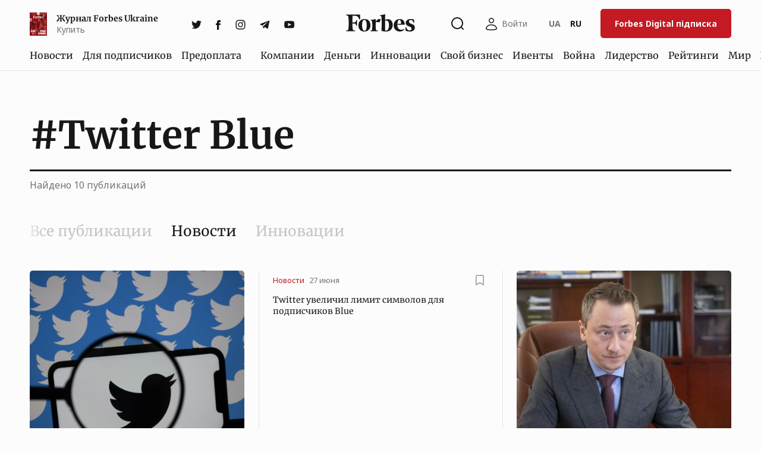

--- FILE ---
content_type: application/javascript
request_url: https://forbes.ua/static/build/pub/js/app.434841d0d3.js
body_size: 120704
content:
/*! For license information please see app.434841d0d3.js.LICENSE.txt */
!function(){var e,t,n,i,r={145:function(e){e.exports=function(){"use strict";function e(){return"undefined"!=typeof window}function t(){var e=!1;try{var t={get passive(){e=!0}};window.addEventListener("test",t,t),window.removeEventListener("test",t,t)}catch(n){e=!1}return e}function n(){return!!(e()&&function(){}.bind&&"classList"in document.documentElement&&Object.assign&&Object.keys&&requestAnimationFrame)}function i(e){return 9===e.nodeType}function r(e){return e&&e.document&&i(e.document)}function s(e){var t=e.document,n=t.body,i=t.documentElement;return{scrollHeight:function(){return Math.max(n.scrollHeight,i.scrollHeight,n.offsetHeight,i.offsetHeight,n.clientHeight,i.clientHeight)},height:function(){return e.innerHeight||i.clientHeight||n.clientHeight},scrollY:function(){return void 0!==e.pageYOffset?e.pageYOffset:(i||n.parentNode||n).scrollTop}}}function o(e){return{scrollHeight:function(){return Math.max(e.scrollHeight,e.offsetHeight,e.clientHeight)},height:function(){return Math.max(e.offsetHeight,e.clientHeight)},scrollY:function(){return e.scrollTop}}}function a(e){return r(e)?s(e):o(e)}function l(e,n,i){var r,s=t(),o=!1,l=a(e),c=l.scrollY(),u={};function d(){var e=Math.round(l.scrollY()),t=l.height(),r=l.scrollHeight();u.scrollY=e,u.lastScrollY=c,u.direction=e>c?"down":"up",u.distance=Math.abs(e-c),u.isOutOfBounds=e<0||e+t>r,u.top=e<=n.offset,u.bottom=e+t>=r,u.toleranceExceeded=u.distance>n.tolerance[u.direction],i(u),c=e,o=!1}function p(){o||(o=!0,r=requestAnimationFrame(d))}var h=!!s&&{passive:!0,capture:!1};return e.addEventListener("scroll",p,h),d(),{destroy:function(){cancelAnimationFrame(r),e.removeEventListener("scroll",p,h)}}}function c(e){return e===Object(e)?e:{down:e,up:e}}function u(e,t){t=t||{},Object.assign(this,u.options,t),this.classes=Object.assign({},u.options.classes,t.classes),this.elem=e,this.tolerance=c(this.tolerance),this.initialised=!1,this.frozen=!1}return u.prototype={constructor:u,init:function(){return u.cutsTheMustard&&!this.initialised&&(this.addClass("initial"),this.initialised=!0,setTimeout(function(e){e.scrollTracker=l(e.scroller,{offset:e.offset,tolerance:e.tolerance},e.update.bind(e))},100,this)),this},destroy:function(){this.initialised=!1,Object.keys(this.classes).forEach(this.removeClass,this),this.scrollTracker.destroy()},unpin:function(){!this.hasClass("pinned")&&this.hasClass("unpinned")||(this.addClass("unpinned"),this.removeClass("pinned"),this.onUnpin&&this.onUnpin.call(this))},pin:function(){this.hasClass("unpinned")&&(this.addClass("pinned"),this.removeClass("unpinned"),this.onPin&&this.onPin.call(this))},freeze:function(){this.frozen=!0,this.addClass("frozen")},unfreeze:function(){this.frozen=!1,this.removeClass("frozen")},top:function(){this.hasClass("top")||(this.addClass("top"),this.removeClass("notTop"),this.onTop&&this.onTop.call(this))},notTop:function(){this.hasClass("notTop")||(this.addClass("notTop"),this.removeClass("top"),this.onNotTop&&this.onNotTop.call(this))},bottom:function(){this.hasClass("bottom")||(this.addClass("bottom"),this.removeClass("notBottom"),this.onBottom&&this.onBottom.call(this))},notBottom:function(){this.hasClass("notBottom")||(this.addClass("notBottom"),this.removeClass("bottom"),this.onNotBottom&&this.onNotBottom.call(this))},shouldUnpin:function(e){return"down"===e.direction&&!e.top&&e.toleranceExceeded},shouldPin:function(e){return"up"===e.direction&&e.toleranceExceeded||e.top},addClass:function(e){this.elem.classList.add.apply(this.elem.classList,this.classes[e].split(" "))},removeClass:function(e){this.elem.classList.remove.apply(this.elem.classList,this.classes[e].split(" "))},hasClass:function(e){return this.classes[e].split(" ").every(function(e){return this.classList.contains(e)},this.elem)},update:function(e){e.isOutOfBounds||!0!==this.frozen&&(e.top?this.top():this.notTop(),e.bottom?this.bottom():this.notBottom(),this.shouldUnpin(e)?this.unpin():this.shouldPin(e)&&this.pin())}},u.options={tolerance:{up:0,down:0},offset:0,scroller:e()?window:null,classes:{frozen:"headroom--frozen",pinned:"headroom--pinned",unpinned:"headroom--unpinned",top:"headroom--top",notTop:"headroom--not-top",bottom:"headroom--bottom",notBottom:"headroom--not-bottom",initial:"headroom"}},u.cutsTheMustard=n(),u}()},1106:function(e,t,n){"use strict";n.d(t,{Qi:function(){return s},Ub:function(){return o}});var i=n(86970);const r=new Map,s=(e,t)=>{r.set(e,t)},o=e=>{const t=e.dispatch;e.dispatch=async(n,s)=>{const o=("string"==typeof n?n:n.type).split("/")[0];if(r.has(o)){const t=r.get(o);r.delete(o);const n=await t();e.hasModule(o)||(0,i.A)(o,n,e)}return t(n,s)}}},1711:function(e){"use strict";e.exports=TypeError},1955:function(e,t,n){"use strict";n.r(t),n.d(t,{default:function(){return s}});var i=n(2062),r=n(60512);function s(e=document){const t=e.querySelectorAll(".js-share");t.length&&t.forEach(e=>{e.addEventListener("click",t=>{let n;t.preventDefault(),(0,r.A)().waitFor(["ee"]).then(({ee:e})=>{e.emit(new i.A)});const s=`scrollbars=1, width=600, height=450, left=${screen.width/2-300}, top=${screen.height/2-225}`;switch(e.dataset.provider){case"facebook":n=window.open(`https://www.facebook.com/sharer/sharer.php?u=${e.dataset.url}`,"",s);break;case"twitter":n=window.open(`https://twitter.com/share?url=${e.dataset.url}`,"",s);break;case"telegram":n=window.open(`https://telegram.me/share/url?url=${e.dataset.url}`,"",s);break;case"viber":n=window.open(`viber://forward?text=${e.dataset.url}`,"",s);break;case"linkedin":n=window.open(`http://www.linkedin.com/shareArticle?mini=true&url=${e.dataset.url}&source=forbes.ua`,"",s);break;case"whatsapp":n=window.open(`whatsapp://send?text=${e.dataset.url}`,"",s)}n.focus()})})}s()},2062:function(e,t,n){"use strict";n.d(t,{A:function(){return r}});var i=n(27832);class r extends i.A{constructor(){super()}static name(){return"share_btn_click"}}},6433:function(e){"use strict";e.exports=Object.getOwnPropertyDescriptor},7238:function(e,t,n){"use strict";var i=n(92952);e.exports=i.isStandardBrowserEnv()?function(){var e,t=/(msie|trident)/i.test(navigator.userAgent),n=document.createElement("a");function r(e){var i=e;return t&&(n.setAttribute("href",i),i=n.href),n.setAttribute("href",i),{href:n.href,protocol:n.protocol?n.protocol.replace(/:$/,""):"",host:n.host,search:n.search?n.search.replace(/^\?/,""):"",hash:n.hash?n.hash.replace(/^#/,""):"",hostname:n.hostname,port:n.port,pathname:"/"===n.pathname.charAt(0)?n.pathname:"/"+n.pathname}}return e=r(window.location.href),function(t){var n=i.isString(t)?r(t):t;return n.protocol===e.protocol&&n.host===e.host}}():function(){return!0}},7602:function(e,t,n){"use strict";n.d(t,{A:function(){return o}});var i=n(69079),r=n(29411);function s(e,t,n){return(t=function(e){var t=function(e,t){if("object"!=typeof e||!e)return e;var n=e[Symbol.toPrimitive];if(void 0!==n){var i=n.call(e,t||"default");if("object"!=typeof i)return i;throw new TypeError("@@toPrimitive must return a primitive value.")}return("string"===t?String:Number)(e)}(e,"string");return"symbol"==typeof t?t:t+""}(t))in e?Object.defineProperty(e,t,{value:n,enumerable:!0,configurable:!0,writable:!0}):e[t]=n,e}class o extends i.A{constructor(e,t,n){super(),s(this,"order",void 0),s(this,"checkoutUrl",void 0),s(this,"block",void 0),this.order=e,this.checkoutUrl=t,this.block=n}static name(){return"ticket_payment"}key(){return this.order.uuid}async canBeFired(){const{data:e}=await async function(e){const{data:t}=await r.A.get(`${window.App.baseUrl}/ajax/order/${e}/data`);return t}(this.order.uuid);return e.is_paid}toJSON(){return{order:this.order,checkoutUrl:this.checkoutUrl,block:this.block,eventName:this.constructor.name()}}}},7960:function(e){"use strict";e.exports=Object},8019:function(e,t,n){"use strict";n.r(t),n.d(t,{default:function(){return c}});var i=n(50792);function r(e,t,n){(function(e,t){if(t.has(e))throw new TypeError("Cannot initialize the same private elements twice on an object")})(e,t),t.set(e,n)}function s(e,t){return e.get(o(e,t))}function o(e,t,n){if("function"==typeof e?e===t:e.has(t))return arguments.length<3?t:n;throw new TypeError("Private element is not present on this object")}var a=new WeakMap;class l{constructor(){var e,t,n;r(this,a,void 0),e=a,t=this,n=new i,e.set(o(e,t),n)}emit(e){console.log(e),s(a,this).emit(e.constructor.name(),e)}on(e,t){Array.isArray(e)?e.forEach(e=>s(a,this).on(e.name(),t)):s(a,this).on(e.name(),t)}}var c={register:e=>{e.singleton("ee",async()=>new l)}}},8646:function(e,t,n){"use strict";var i=n(92952);e.exports=function(e,t){i.forEach(e,function(n,i){i!==t&&i.toUpperCase()===t.toUpperCase()&&(e[t]=n,delete e[i])})}},8668:function(e,t,n){"use strict";n.d(t,{A:function(){return r}});var i=n(98421);class r extends i.A{static name(){return"subscription_retain_payment"}}},8985:function(e,t,n){"use strict";var i=n(41088),r=n(52286),s=n(60769);e.exports={formats:s,parse:r,stringify:i}},9311:function(e){e.exports=function(){"use strict";var e="webkitTransition"in document.head.style?"webkitTransitionEnd":"transitionend",t="webkitTransition"in document.head.style||"transition"in document.head.style,n="webkitTransition"in document.head.style?"webkitTransitionDuration":"transitionDuration";function i(e){var i=t?parseFloat(getComputedStyle(e)[n]):0;return"number"!=typeof i||isNaN(i)?0:1e3*i}function r(t,n){var r=0;i(t)?t.addEventListener(e,function i(s){!r&&n(s),r=1,t.removeEventListener(e,i)}):setTimeout(function(){!r&&n(),r=1},17)}function s(e,t){var n=t&&t instanceof Element?t:document;return e instanceof Element?e:n.querySelector(e)}function o(e,t,n){var i=new CustomEvent(e+".bs."+t,{cancelable:!0});return i.relatedTarget=n,i}function a(e){this&&this.dispatchEvent(e)}function l(e){var t,n=this,i=o("close","alert"),l=o("closed","alert");function c(t){e[t=t?"addEventListener":"removeEventListener"]("click",u,!1)}function u(i){t=i&&i.target.closest(".alert"),(e=s('[data-dismiss="alert"]',t))&&t&&(e===i.target||e.contains(i.target))&&n.close()}function d(){c(),t.parentNode.removeChild(t),a.call(t,l)}n.close=function(){if(t&&e&&t.classList.contains("show")){if(a.call(t,i),i.defaultPrevented)return;n.dispose(),t.classList.remove("show"),t.classList.contains("fade")?r(t,d):d()}},n.dispose=function(){c(),delete e.Alert},e=s(e),t=e.closest(".alert"),e.Alert&&e.Alert.dispose(),e.Alert||c(1),n.element=e,e.Alert=n}function c(e){var t,n=o("change","button");function i(i){var r,s="LABEL"===i.target.tagName?i.target:i.target.closest("LABEL")?i.target.closest("LABEL"):null;if(r=s&&s.getElementsByTagName("INPUT")[0]){if(a.call(r,n),a.call(e,n),"checkbox"===r.type){if(n.defaultPrevented)return;r.checked?(s.classList.remove("active"),r.getAttribute("checked"),r.removeAttribute("checked"),r.checked=!1):(s.classList.add("active"),r.getAttribute("checked"),r.setAttribute("checked","checked"),r.checked=!0),e.toggled||(e.toggled=!0)}if("radio"===r.type&&!e.toggled){if(n.defaultPrevented)return;(!r.checked||0===i.screenX&&0==i.screenY)&&(s.classList.add("active"),s.classList.add("focus"),r.setAttribute("checked","checked"),r.checked=!0,e.toggled=!0,Array.from(t).map(function(e){var t=e.getElementsByTagName("INPUT")[0];e!==s&&e.classList.contains("active")&&(a.call(t,n),e.classList.remove("active"),t.removeAttribute("checked"),t.checked=!1)}))}setTimeout(function(){e.toggled=!1},50)}}function r(e){32===(e.which||e.keyCode)&&e.target===document.activeElement&&i(e)}function l(e){32===(e.which||e.keyCode)&&e.preventDefault()}function c(e){if("INPUT"===e.target.tagName){var t="focusin"===e.type?"add":"remove";e.target.closest(".btn").classList[t]("focus")}}function u(t){e[t=t?"addEventListener":"removeEventListener"]("click",i,!1),e[t]("keyup",r,!1),e[t]("keydown",l,!1),e[t]("focusin",c,!1),e[t]("focusout",c,!1)}this.dispose=function(){u(),delete e.Button},(e=s(e)).Button&&e.Button.dispose(),(t=e.getElementsByClassName("btn")).length&&(e.Button||u(1),e.toggled=!1,e.Button=this,Array.from(t).map(function(e){!e.classList.contains("active")&&s("input:checked",e)&&e.classList.add("active"),e.classList.contains("active")&&!s("input:checked",e)&&e.classList.remove("active")}))}var u="onmouseleave"in document?["mouseenter","mouseleave"]:["mouseover","mouseout"],d=!!function(){var e=!1;try{var t=Object.defineProperty({},"passive",{get:function(){e=!0}});document.addEventListener("DOMContentLoaded",function e(){document.removeEventListener("DOMContentLoaded",e,t)},t)}catch(e){}return e}()&&{passive:!0};function p(e,t){t=t||{};var n,l,c,p,h,f,m,g,y,b=this;function v(){!1===l.interval||e.classList.contains("paused")||(e.classList.add("paused"),!n.isSliding&&(clearInterval(n.timer),n.timer=null))}function w(){!1!==l.interval&&e.classList.contains("paused")&&(e.classList.remove("paused"),!n.isSliding&&(clearInterval(n.timer),n.timer=null),!n.isSliding&&b.cycle())}function k(e){if(e.preventDefault(),!n.isSliding){var t=e.target;if(!t||t.classList.contains("active")||!t.getAttribute("data-slide-to"))return!1;n.index=parseInt(t.getAttribute("data-slide-to")),b.slideTo(n.index)}}function A(e){if(e.preventDefault(),!n.isSliding){var t=e.currentTarget||e.srcElement;t===m?n.index++:t===f&&n.index--,b.slideTo(n.index)}}function S(e){var t=e.which;if(!n.isSliding){switch(t){case 39:n.index++;break;case 37:n.index--;break;default:return}b.slideTo(n.index)}}function T(t){t=t?"addEventListener":"removeEventListener",l.pause&&l.interval&&(e[t](u[0],v,!1),e[t](u[1],w,!1),e[t]("touchstart",v,d),e[t]("touchend",w,d)),l.touch&&h.length>1&&e[t]("touchstart",_,d),m&&m[t]("click",A,!1),f&&f[t]("click",A,!1),g&&g[t]("click",k,!1),l.keyboard&&window[t]("keydown",S,!1)}function E(t){e[t=t?"addEventListener":"removeEventListener"]("touchmove",L,d),e[t]("touchend",x,d)}function _(t){n.isTouch||(n.touchPosition.startX=t.changedTouches[0].pageX,e.contains(t.target)&&(n.isTouch=!0,E(1)))}function L(e){if(n.isTouch)return n.touchPosition.currentX=e.changedTouches[0].pageX,"touchmove"===e.type&&e.changedTouches.length>1?(e.preventDefault(),!1):void 0;e.preventDefault()}function x(t){if(n.isTouch&&!n.isSliding&&(n.touchPosition.endX=n.touchPosition.currentX||t.changedTouches[0].pageX,n.isTouch)){if((!e.contains(t.target)||!e.contains(t.relatedTarget))&&Math.abs(n.touchPosition.startX-n.touchPosition.endX)<75)return!1;n.touchPosition.currentX<n.touchPosition.startX?n.index++:n.touchPosition.currentX>n.touchPosition.startX&&n.index--,n.isTouch=!1,b.slideTo(n.index),E()}}function j(e){Array.from(y).map(function(e){e.classList.remove("active")}),y[e]&&y[e].classList.add("active")}function P(t){if(n.touchPosition){var i=n.index,r=t&&t.target!==h[i]?1e3*t.elapsedTime+100:20,s=b.getActiveIndex(),o="left"===n.direction?"next":"prev";n.isSliding&&setTimeout(function(){n.touchPosition&&(n.isSliding=!1,h[i].classList.add("active"),h[s].classList.remove("active"),h[i].classList.remove("carousel-item-"+o),h[i].classList.remove("carousel-item-"+n.direction),h[s].classList.remove("carousel-item-"+n.direction),a.call(e,p),document.hidden||!l.interval||e.classList.contains("paused")||b.cycle())},r)}}if(b.cycle=function(){n.timer&&(clearInterval(n.timer),n.timer=null),n.timer=setInterval(function(){var t=n.index||b.getActiveIndex();(function(e){var t=e.getBoundingClientRect(),n=window.innerHeight||document.documentElement.clientHeight;return t.top<=n&&t.bottom>=0})(e)&&(t++,b.slideTo(t))},l.interval)},b.slideTo=function(t){if(!n.isSliding){var s,u=b.getActiveIndex();u!==t&&(u<t||0===u&&t===h.length-1?n.direction="left":(u>t||u===h.length-1&&0===t)&&(n.direction="right"),t<0?t=h.length-1:t>=h.length&&(t=0),s="left"===n.direction?"next":"prev",c=o("slide","carousel",h[t]),p=o("slid","carousel",h[t]),a.call(e,c),c.defaultPrevented||(n.index=t,n.isSliding=!0,clearInterval(n.timer),n.timer=null,j(t),i(h[t])&&e.classList.contains("slide")?(h[t].classList.add("carousel-item-"+s),h[t].offsetWidth,h[t].classList.add("carousel-item-"+n.direction),h[u].classList.add("carousel-item-"+n.direction),r(h[t],P)):(h[t].classList.add("active"),h[t].offsetWidth,h[u].classList.remove("active"),setTimeout(function(){n.isSliding=!1,l.interval&&e&&!e.classList.contains("paused")&&b.cycle(),a.call(e,p)},100))))}},b.getActiveIndex=function(){return Array.from(h).indexOf(e.getElementsByClassName("carousel-item active")[0])||0},b.dispose=function(){var t=["left","right","prev","next"];Array.from(h).map(function(e,n){e.classList.contains("active")&&j(n),t.map(function(t){return e.classList.remove("carousel-item-"+t)})}),clearInterval(n.timer),T(),n={},l={},delete e.Carousel},(e=s(e)).Carousel&&e.Carousel.dispose(),h=e.getElementsByClassName("carousel-item"),f=e.getElementsByClassName("carousel-control-prev")[0],m=e.getElementsByClassName("carousel-control-next")[0],g=e.getElementsByClassName("carousel-indicators")[0],y=g&&g.getElementsByTagName("LI")||[],!(h.length<2)){var C=e.getAttribute("data-interval"),M="false"===C?0:parseInt(C),I="false"===e.getAttribute("data-touch")?0:1,O="hover"===e.getAttribute("data-pause")||!1,N="true"===e.getAttribute("data-keyboard")||!1,$=t.interval,D=t.touch;(l={}).keyboard=!0===t.keyboard||N,l.pause=!("hover"!==t.pause&&!O)&&"hover",l.touch=D||I,l.interval="number"==typeof $?$:!1===$||0===M||!1===M?0:isNaN(M)?5e3:M,b.getActiveIndex()<0&&(h.length&&h[0].classList.add("active"),y.length&&j(0)),(n={}).direction="left",n.index=0,n.timer=null,n.isSliding=!1,n.isTouch=!1,n.touchPosition={startX:0,currentX:0,endX:0},T(1),l.interval&&b.cycle(),e.Carousel=b}}function h(e,t){t=t||{};var n,i,l,c,u,d,p=this,h=null,f=null;function m(e,t){a.call(e,u),u.defaultPrevented||(e.isAnimating=!0,e.style.height=e.scrollHeight+"px",e.classList.remove("collapse"),e.classList.remove("show"),e.classList.add("collapsing"),e.offsetWidth,e.style.height="0px",r(e,function(){e.isAnimating=!1,e.setAttribute("aria-expanded","false"),t.setAttribute("aria-expanded","false"),e.classList.remove("collapsing"),e.classList.add("collapse"),e.style.height="",a.call(e,d)}))}p.toggle=function(t){(t&&"A"===t.target.tagName||"A"===e.tagName)&&t.preventDefault(),(e.contains(t.target)||t.target===e)&&(f.classList.contains("show")?p.hide():p.show())},p.hide=function(){f.isAnimating||(m(f,e),e.classList.add("collapsed"))},p.show=function(){var t,o;h&&(n=h.getElementsByClassName("collapse show")[0],i=n&&(s('[data-target="#'+n.id+'"]',h)||s('[href="#'+n.id+'"]',h))),f.isAnimating||(i&&n!==f&&(m(n,i),i.classList.add("collapsed")),t=f,o=e,a.call(t,l),l.defaultPrevented||(t.isAnimating=!0,t.classList.add("collapsing"),t.classList.remove("collapse"),t.style.height=t.scrollHeight+"px",r(t,function(){t.isAnimating=!1,t.setAttribute("aria-expanded","true"),o.setAttribute("aria-expanded","true"),t.classList.remove("collapsing"),t.classList.add("collapse"),t.classList.add("show"),t.style.height="",a.call(t,c)})),e.classList.remove("collapsed"))},p.dispose=function(){e.removeEventListener("click",p.toggle,!1),delete e.Collapse},(e=s(e)).Collapse&&e.Collapse.dispose();var g=e.getAttribute("data-parent");l=o("show","collapse"),c=o("shown","collapse"),u=o("hide","collapse"),d=o("hidden","collapse"),(f=s(t.target||e.getAttribute("data-target")||e.getAttribute("href"))).isAnimating=!1,h=e.closest(t.parent||g),e.Collapse||e.addEventListener("click",p.toggle,!1),e.Collapse=p}function f(e){e.focus?e.focus():e.setActive()}function m(e,t){var n,i,r,l,c,u,d,p=this,h=null,m=[];function g(e){(e.href&&"#"===e.href.slice(-1)||e.parentNode&&e.parentNode.href&&"#"===e.parentNode.href.slice(-1))&&this.preventDefault()}function y(){var t=e.open?"addEventListener":"removeEventListener";document[t]("click",b,!1),document[t]("keydown",w,!1),document[t]("keyup",k,!1),document[t]("focus",b,!1)}function b(t){var n=t.target,i=n&&(n.getAttribute("data-toggle")||n.parentNode&&n.parentNode.getAttribute&&n.parentNode.getAttribute("data-toggle"));("focus"!==t.type||n!==e&&n!==u&&!u.contains(n))&&(n!==u&&!u.contains(n)||!d&&!i)&&(h=n===e||e.contains(n)?e:null,p.hide(),g.call(t,n))}function v(t){h=e,p.show(),g.call(t,t.target)}function w(e){var t=e.which||e.keyCode;38!==t&&40!==t||e.preventDefault()}function k(t){var n=t.which||t.keyCode,i=document.activeElement,r=i===e,s=u.contains(i),o=i.parentNode===u||i.parentNode.parentNode===u,a=m.indexOf(i);o&&(a=r?0:38===n?a>1?a-1:0:40===n&&a<m.length-1?a+1:a,m[a]&&f(m[a])),(m.length&&o||!m.length&&(s||r)||!s)&&e.open&&27===n&&(p.toggle(),h=null)}p.show=function(){n=o("show","dropdown",h),a.call(c,n),n.defaultPrevented||(u.classList.add("show"),c.classList.add("show"),e.setAttribute("aria-expanded",!0),e.open=!0,e.removeEventListener("click",v,!1),setTimeout(function(){f(u.getElementsByTagName("INPUT")[0]||e),y(),i=o("shown","dropdown",h),a.call(c,i)},1))},p.hide=function(){r=o("hide","dropdown",h),a.call(c,r),r.defaultPrevented||(u.classList.remove("show"),c.classList.remove("show"),e.setAttribute("aria-expanded",!1),e.open=!1,y(),f(e),setTimeout(function(){e.Dropdown&&e.addEventListener("click",v,!1)},1),l=o("hidden","dropdown",h),a.call(c,l))},p.toggle=function(){c.classList.contains("show")&&e.open?p.hide():p.show()},p.dispose=function(){c.classList.contains("show")&&e.open&&p.hide(),e.removeEventListener("click",v,!1),delete e.Dropdown},(e=s(e)).Dropdown&&e.Dropdown.dispose(),c=e.parentNode,u=s(".dropdown-menu",c),Array.from(u.children).map(function(e){e.children.length&&"A"===e.children[0].tagName&&m.push(e.children[0]),"A"===e.tagName&&m.push(e)}),e.Dropdown||(!("tabindex"in u)&&u.setAttribute("tabindex","0"),e.addEventListener("click",v,!1)),d=!0===t||"true"===e.getAttribute("data-persist")||!1,e.open=!1,e.Dropdown=p}function g(e,t){t=t||{};var n,l,c,u,p,h,m,g,y,b=this,v=null,w={};function k(){var e,t,i=document.body.classList.contains("modal-open"),r=parseInt(getComputedStyle(document.body).paddingRight),s=document.documentElement.clientHeight!==document.documentElement.scrollHeight||document.body.clientHeight!==document.body.scrollHeight,o=n.clientHeight!==n.scrollHeight;(t=document.createElement("div")).className="modal-scrollbar-measure",document.body.appendChild(t),e=t.offsetWidth-t.clientWidth,document.body.removeChild(t),h=e,n.style.paddingRight=!o&&h?h+"px":"",document.body.style.paddingRight=o||s?r+(i?0:h)+"px":"",y.length&&y.map(function(e){var t=getComputedStyle(e).paddingRight;e.style.paddingRight=o||s?parseInt(t)+(i?0:h)+"px":parseInt(t)+"px"})}function A(){(m=s(".modal-backdrop"))&&!document.getElementsByClassName("modal show")[0]&&(document.body.removeChild(m),m=null),null===m&&(document.body.classList.remove("modal-open"),document.body.style.paddingRight="",n.style.paddingRight="",y.length&&y.map(function(e){e.style.paddingRight=""}))}function S(e){e=e?"addEventListener":"removeEventListener",window[e]("resize",b.update,d),n[e]("click",j,!1),document[e]("keydown",x,!1)}function T(){n.style.display="block",k(),!document.getElementsByClassName("modal show")[0]&&document.body.classList.add("modal-open"),n.classList.add("show"),n.setAttribute("aria-hidden",!1),n.classList.contains("fade")?r(n,E):E()}function E(){f(n),n.isAnimating=!1,S(1),c=o("shown","modal",v),a.call(n,c)}function _(t){n.style.display="",e&&f(e),m=s(".modal-backdrop"),1!==t&&m&&m.classList.contains("show")&&!document.getElementsByClassName("modal show")[0]?(m.classList.remove("show"),r(m,A)):A(),S(),n.isAnimating=!1,p=o("hidden","modal"),a.call(n,p)}function L(t){if(!n.isAnimating){var i=t.target,r="#"+n.getAttribute("id"),s=i.getAttribute("data-target")||i.getAttribute("href"),o=e.getAttribute("data-target")||e.getAttribute("href");!n.classList.contains("show")&&(i===e&&s===r||e.contains(i)&&o===r)&&(n.modalTrigger=e,v=e,b.show(),t.preventDefault())}}function x(e){var t=e.which;!n.isAnimating&&w.keyboard&&27==t&&n.classList.contains("show")&&b.hide()}function j(e){if(!n.isAnimating){var t=e.target,i="modal"===t.getAttribute("data-dismiss"),r=t.closest('[data-dismiss="modal"]');n.classList.contains("show")&&(r||i||t===n&&"static"!==w.backdrop)&&(b.hide(),v=null,e.preventDefault())}}b.toggle=function(){n.classList.contains("show")?b.hide():b.show()},b.show=function(){if(!(n.classList.contains("show")&&n.isAnimating||(l=o("show","modal",v),a.call(n,l),l.defaultPrevented))){n.isAnimating=!0;var e,t=document.getElementsByClassName("modal show")[0];t&&t!==n&&(t.modalTrigger&&t.modalTrigger.Modal.hide(),t.Modal&&t.Modal.hide()),w.backdrop&&(e=document.createElement("div"),null===(m=s(".modal-backdrop"))&&(e.setAttribute("class","modal-backdrop"+(w.animation?" fade":"")),m=e,document.body.appendChild(m))),!m||t||m.classList.contains("show")||(m.offsetWidth,g=i(m),m.classList.add("show")),t?T():setTimeout(T,m&&g?g:0)}},b.hide=function(e){n.classList.contains("show")&&(u=o("hide","modal"),a.call(n,u),u.defaultPrevented||(n.isAnimating=!0,n.classList.remove("show"),n.setAttribute("aria-hidden",!0),n.classList.contains("fade")&&1!==e?r(n,_):_()))},b.setContent=function(e){s(".modal-content",n).innerHTML=e},b.update=function(){n.classList.contains("show")&&k()},b.dispose=function(){b.hide(1),e?(e.removeEventListener("click",L,!1),delete e.Modal):delete n.Modal},e=s(e);var P=s(e.getAttribute("data-target")||e.getAttribute("href"));n=e.classList.contains("modal")?e:P,y=Array.from(document.getElementsByClassName("fixed-top")).concat(Array.from(document.getElementsByClassName("fixed-bottom"))),e.classList.contains("modal")&&(e=null),e&&e.Modal&&e.Modal.dispose(),n&&n.Modal&&n.Modal.dispose(),w.keyboard=!1!==t.keyboard&&"false"!==n.getAttribute("data-keyboard"),w.backdrop="static"!==t.backdrop&&"static"!==n.getAttribute("data-backdrop")||"static",w.backdrop=!1!==t.backdrop&&"false"!==n.getAttribute("data-backdrop")&&w.backdrop,w.animation=!!n.classList.contains("fade"),w.content=t.content,n.isAnimating=!1,e&&!e.Modal&&e.addEventListener("click",L,!1),w.content&&b.setContent(w.content.trim()),e?(n.modalTrigger=e,e.Modal=b):n.Modal=b}var y="mousedown";function b(){return{y:window.pageYOffset||document.documentElement.scrollTop,x:window.pageXOffset||document.documentElement.scrollLeft}}function v(e,t,n,i){var r,s,o,a,l,c,u=t.offsetWidth,d=t.offsetHeight,p=document.documentElement.clientWidth||document.body.clientWidth,h=document.documentElement.clientHeight||document.body.clientHeight,f=e.getBoundingClientRect(),m=i===document.body?b():{x:i.offsetLeft+i.scrollLeft,y:i.offsetTop+i.scrollTop},g=f.right-f.left,y=f.bottom-f.top,v=t.classList.contains("popover"),w=t.getElementsByClassName("arrow")[0],k=f.top+y/2-d/2<0,A=f.left+g/2-u/2<0,S=f.left+u/2+g/2>=p,T=f.top+d/2+y/2>=h,E=f.top-d<0,_=f.left-u<0,L=f.top+d+y>=h,x=f.left+u+g>=p;n="right"===(n="left"===(n="bottom"===(n="top"===(n=("left"===n||"right"===n)&&_&&x?"top":n)&&E?"bottom":n)&&L?"top":n)&&_?"right":n)&&x?"left":n,-1===t.className.indexOf(n)&&(t.className=t.className.replace(/\b(top|bottom|left|right)+/,n)),l=w.offsetWidth,c=w.offsetHeight,"left"===n||"right"===n?(s="left"===n?f.left+m.x-u-(v?l:0):f.left+m.x+g,k?(r=f.top+m.y,o=y/2-l):T?(r=f.top+m.y-d+y,o=d-y/2-l):(r=f.top+m.y-d/2+y/2,o=d/2-(v?.9*c:c/2))):"top"!==n&&"bottom"!==n||(r="top"===n?f.top+m.y-d-(v?c:0):f.top+m.y+y,A?(s=0,a=f.left+g/2-l):S?(s=p-1.01*u,a=u-(p-f.left)+g/2-l/2):(s=f.left+m.x-u/2+g/2,a=u/2-(v?l:l/2))),t.style.top=r+"px",t.style.left=s+"px",o&&(w.style.top=o+"px"),a&&(w.style.left=a+"px")}function w(e,t){t=t||{};var n,i,l,c,p,h,f,m,g,b,w,k,A,S,T,E,_,L,x,j=this,P=null,C=0,M=/(iPhone|iPod|iPad)/.test(navigator.userAgent),I={};function O(e){null!==P&&e.target===s(".close",P)&&j.hide()}function N(){return{0:t.title||e.getAttribute("data-title")||null,1:t.content||e.getAttribute("data-content")||null}}function $(){null===P&&e.focus()}function D(t){t=t?"addEventListener":"removeEventListener","hover"===I.trigger?(e[t](y,j.show),e[t](u[0],j.show),I.dismissible||e[t](u[1],j.hide)):"click"==I.trigger?e[t](I.trigger,j.toggle):"focus"==I.trigger&&(M&&e[t]("click",$,!1),e[t](I.trigger,j.toggle))}function R(t){P&&P.contains(t.target)||t.target===e||e.contains(t.target)||j.hide()}function q(t){t=t?"addEventListener":"removeEventListener",I.dismissible?document[t]("click",O,!1):("focus"==I.trigger&&e[t]("blur",j.hide),"hover"==I.trigger&&document[t]("touchstart",R,d)),window[t]("resize",j.hide,d)}function B(){q(1),a.call(e,w)}function H(){q(),I.container.removeChild(P),C=null,P=null,a.call(e,A)}j.toggle=function(){null===P?j.show():j.hide()},j.show=function(){clearTimeout(C),C=setTimeout(function(){if(null===P){if(a.call(e,b),b.defaultPrevented)return;!function(){n=N()[0]||null,i=(i=N()[1])?i.trim():null,P=document.createElement("div");var e=document.createElement("div");if(e.classList.add("arrow"),P.appendChild(e),null!==i&&null===I.template){if(P.setAttribute("role","tooltip"),null!==n){var t=document.createElement("h3");t.classList.add("popover-header"),t.innerHTML=I.dismissible?n+g:n,P.appendChild(t)}var r=document.createElement("div");r.classList.add("popover-body"),r.innerHTML=I.dismissible&&null===n?i+g:i,P.appendChild(r)}else{var o=document.createElement("div");o.innerHTML=I.template.trim(),P.className=o.firstChild.className,P.innerHTML=o.firstChild.innerHTML;var a=s(".popover-header",P),l=s(".popover-body",P);n&&a&&(a.innerHTML=n.trim()),i&&l&&(l.innerHTML=i.trim())}I.container.appendChild(P),P.style.display="block",!P.classList.contains("popover")&&P.classList.add("popover"),!P.classList.contains(I.animation)&&P.classList.add(I.animation),!P.classList.contains(x)&&P.classList.add(x)}(),v(e,P,I.placement,I.container),!P.classList.contains("show")&&P.classList.add("show"),I.animation?r(P,B):B()}},20)},j.hide=function(){clearTimeout(C),C=setTimeout(function(){if(P&&null!==P&&P.classList.contains("show")){if(a.call(e,k),k.defaultPrevented)return;P.classList.remove("show"),I.animation?r(P,H):H()}},I.delay)},j.dispose=function(){j.hide(),D(),delete e.Popover},(e=s(e)).Popover&&e.Popover.dispose(),l=e.getAttribute("data-trigger"),c=e.getAttribute("data-animation"),p=e.getAttribute("data-placement"),h=e.getAttribute("data-dismissible"),f=e.getAttribute("data-delay"),m=e.getAttribute("data-container"),g='<button type="button" class="close">×</button>',b=o("show","popover"),w=o("shown","popover"),k=o("hide","popover"),A=o("hidden","popover"),S=s(t.container),T=s(m),E=e.closest(".modal"),_=e.closest(".fixed-top"),L=e.closest(".fixed-bottom"),I.template=t.template?t.template:null,I.trigger=t.trigger?t.trigger:l||"hover",I.animation=t.animation&&"fade"!==t.animation?t.animation:c||"fade",I.placement=t.placement?t.placement:p||"top",I.delay=parseInt(t.delay||f)||200,I.dismissible=!(!t.dismissible&&"true"!==h),I.container=S||T||_||L||E||document.body,x="bs-popover-"+I.placement;var F=N();n=F[0],((i=F[1])||I.template)&&(e.Popover||D(1),e.Popover=j)}function k(e,t){t=t||{};var n,i,r,l,c,u=this,p={};function h(){var t;t=l.getElementsByTagName("A"),n.length!==t.length&&(n.items=[],n.targets=[],Array.from(t).map(function(e){var t=e.getAttribute("href"),i=t&&"#"===t.charAt(0)&&"#"!==t.slice(-1)&&s(t);i&&(n.items.push(e),n.targets.push(i))}),n.length=t.length),n.scrollOffset=n.isWindow?b().y:e.scrollTop,n.items.map(function(t,i){return function(t){var i=n.items[t],r=n.targets[t],s=i.classList.contains("dropdown-item")&&i.closest(".dropdown-menu"),l=s&&s.previousElementSibling,c=i.nextElementSibling,u=c&&c.getElementsByClassName("active").length,d=n.isWindow&&r.getBoundingClientRect(),h=i.classList.contains("active")||!1,f=(n.isWindow?d.top+n.scrollOffset:r.offsetTop)-p.offset,m=n.isWindow?d.bottom+n.scrollOffset-p.offset:n.targets[t+1]?n.targets[t+1].offsetTop-p.offset:e.scrollHeight,g=u||n.scrollOffset>=f&&m>n.scrollOffset;if(!h&&g)i.classList.add("active"),l&&!l.classList.contains("active")&&l.classList.add("active"),a.call(e,o("activate","scrollspy",n.items[t]));else if(h&&!g)i.classList.remove("active"),l&&l.classList.contains("active")&&!i.parentNode.getElementsByClassName("active").length&&l.classList.remove("active");else if(h&&g||!g&&!h)return}(i)})}function f(e){c[e=e?"addEventListener":"removeEventListener"]("scroll",u.refresh,d),window[e]("resize",u.refresh,d)}u.refresh=function(){h()},u.dispose=function(){f(),delete e.ScrollSpy},(e=s(e)).ScrollSpy&&e.ScrollSpy.dispose(),i=e.getAttribute("data-target"),r=e.getAttribute("data-offset"),l=s(t.target||i),c=e.offsetHeight<e.scrollHeight?e:window,l&&(p.target=l,p.offset=parseInt(t.offset||r)||10,(n={}).length=0,n.items=[],n.targets=[],n.isWindow=c===window,e.ScrollSpy||f(1),u.refresh(),e.ScrollSpy=u)}function A(e,n){n=n||{};var i,l,c,u,d,p,h,f,m,g,y,b,v,w,k,A=this,S=!1;function T(){S.style.height="",S.classList.remove("collapsing"),l.isAnimating=!1}function E(){S?v?T():setTimeout(function(){S.style.height=w+"px",S.offsetWidth,r(S,T)},50):l.isAnimating=!1,d=o("shown","tab",m),a.call(f,d)}function _(){S&&(g.style.float="left",y.style.float="left",b=g.scrollHeight),u=o("show","tab",m),h=o("hidden","tab",f),a.call(f,u),u.defaultPrevented||(y.classList.add("active"),g.classList.remove("active"),S&&(w=y.scrollHeight,v=w===b,S.classList.add("collapsing"),S.style.height=b+"px",S.offsetHeight,g.style.float="",y.style.float=""),y.classList.contains("fade")?setTimeout(function(){y.classList.add("show"),r(y,E)},20):E(),a.call(m,h))}function L(){var e,t=l.getElementsByClassName("active");return 1!==t.length||t[0].parentNode.classList.contains("dropdown")?t.length>1&&(e=t[t.length-1]):e=t[0],e}function x(){return s(L().getAttribute("href"))}function j(e){e.preventDefault(),f=e.currentTarget,!l.isAnimating&&A.show()}A.show=function(){if(!(f=f||e).classList.contains("active")){if(y=s(f.getAttribute("href")),m=L(),g=x(),p=o("hide","tab",f),a.call(m,p),p.defaultPrevented)return;l.isAnimating=!0,m.classList.remove("active"),m.setAttribute("aria-selected","false"),f.classList.add("active"),f.setAttribute("aria-selected","true"),c&&(e.parentNode.classList.contains("dropdown-menu")?c.classList.contains("active")||c.classList.add("active"):c.classList.contains("active")&&c.classList.remove("active")),g.classList.contains("fade")?(g.classList.remove("show"),r(g,_)):_()}},A.dispose=function(){e.removeEventListener("click",j,!1),delete e.Tab},(e=s(e)).Tab&&e.Tab.dispose(),i=e.getAttribute("data-height"),l=e.closest(".nav"),c=l&&s(".dropdown-toggle",l),k=!(!t||!1===n.height||"false"===i),l.isAnimating=!1,e.Tab||e.addEventListener("click",j,!1),k&&(S=x().parentNode),e.Tab=A}function S(e,t){t=t||{};var n,i,l,c,u,d,p,h,f=this,m=0,g={};function y(){n.classList.remove("showing"),n.classList.add("show"),a.call(n,p),g.autohide&&f.hide()}function b(){n.classList.add("hide"),a.call(n,h)}function v(){n.classList.remove("show"),g.animation?r(n,b):b()}function w(){clearTimeout(m),e.removeEventListener("click",f.hide,!1),delete e.Toast}f.show=function(){if(n&&!n.classList.contains("show")){if(a.call(n,u),u.defaultPrevented)return;g.animation&&n.classList.add("fade"),n.classList.remove("hide"),n.offsetWidth,n.classList.add("showing"),g.animation?r(n,y):y()}},f.hide=function(e){if(n&&n.classList.contains("show")){if(a.call(n,d),d.defaultPrevented)return;e?v():m=setTimeout(v,g.delay)}},f.dispose=function(){g.animation?r(n,w):w()},(e=s(e)).Toast&&e.Toast.dispose(),n=e.closest(".toast"),i=e.getAttribute("data-animation"),l=e.getAttribute("data-autohide"),c=e.getAttribute("data-delay"),u=o("show","toast"),d=o("hide","toast"),p=o("shown","toast"),h=o("hidden","toast"),g.animation=!1===t.animation||"false"===i?0:1,g.autohide=!1===t.autohide||"false"===l?0:1,g.delay=parseInt(t.delay||c)||500,e.Toast||e.addEventListener("click",f.hide,!1),e.Toast=f}function T(e,t){t=t||{};var n,i,l,c,p,h,f,m,g,b,w,k,A,S,T,E=this,_=null,L=0,x={};function j(){return e.getAttribute("title")||e.getAttribute("data-title")||e.getAttribute("data-original-title")}function P(t){_&&_.contains(t.target)||t.target===e||e.contains(t.target)||E.hide()}function C(e){e=e?"addEventListener":"removeEventListener",document[e]("touchstart",P,d),window[e]("resize",E.hide,d)}function M(){C(1),a.call(e,f)}function I(){C(),x.container.removeChild(_),_=null,L=null,a.call(e,g)}function O(t){e[t=t?"addEventListener":"removeEventListener"](y,E.show,!1),e[t](u[0],E.show,!1),e[t](u[1],E.hide,!1)}E.show=function(){clearTimeout(L),L=setTimeout(function(){if(null===_){if(a.call(e,h),h.defaultPrevented)return;!1!==function(){if(n=j()){if(_=document.createElement("div"),x.template){var e=document.createElement("div");e.innerHTML=x.template.trim(),_.className=e.firstChild.className,_.innerHTML=e.firstChild.innerHTML,s(".tooltip-inner",_).innerHTML=n.trim()}else{var t=document.createElement("div");t.classList.add("arrow"),_.appendChild(t);var i=document.createElement("div");i.classList.add("tooltip-inner"),_.appendChild(i),i.innerHTML=n}_.style.left="0",_.style.top="0",_.setAttribute("role","tooltip"),!_.classList.contains("tooltip")&&_.classList.add("tooltip"),!_.classList.contains(x.animation)&&_.classList.add(x.animation),!_.classList.contains(T)&&_.classList.add(T),x.container.appendChild(_)}}()&&(v(e,_,x.placement,x.container),!_.classList.contains("show")&&_.classList.add("show"),x.animation?r(_,M):M())}},20)},E.hide=function(){clearTimeout(L),L=setTimeout(function(){if(_&&_.classList.contains("show")){if(a.call(e,m),m.defaultPrevented)return;_.classList.remove("show"),x.animation?r(_,I):I()}},x.delay)},E.toggle=function(){_?E.hide():E.show()},E.dispose=function(){O(),E.hide(),e.setAttribute("title",e.getAttribute("data-original-title")),e.removeAttribute("data-original-title"),delete e.Tooltip},(e=s(e)).Tooltip&&e.Tooltip.dispose(),i=e.getAttribute("data-animation"),l=e.getAttribute("data-placement"),c=e.getAttribute("data-delay"),p=e.getAttribute("data-container"),h=o("show","tooltip"),f=o("shown","tooltip"),m=o("hide","tooltip"),g=o("hidden","tooltip"),b=s(t.container),w=s(p),k=e.closest(".modal"),A=e.closest(".fixed-top"),S=e.closest(".fixed-bottom"),x.animation=t.animation&&"fade"!==t.animation?t.animation:i||"fade",x.placement=t.placement?t.placement:l||"top",x.template=t.template?t.template:null,x.delay=parseInt(t.delay||c)||200,x.container=b||w||A||S||k||document.body,T="bs-tooltip-"+x.placement,(n=j())&&(e.Tooltip||(e.setAttribute("data-original-title",n),e.removeAttribute("title"),O(1)),e.Tooltip=E)}var E={};function _(e,t){Array.from(t).map(function(t){return new e(t)})}function L(e){for(var t in e=e||document,E)_(E[t][0],e.querySelectorAll(E[t][1]))}function x(e,t){Array.from(t).map(function(t){return t[e].dispose()})}return E.Alert=[l,'[data-dismiss="alert"]'],E.Button=[c,'[data-toggle="buttons"]'],E.Carousel=[p,'[data-ride="carousel"]'],E.Collapse=[h,'[data-toggle="collapse"]'],E.Dropdown=[m,'[data-toggle="dropdown"]'],E.Modal=[g,'[data-toggle="modal"]'],E.Popover=[w,'[data-toggle="popover"],[data-tip="popover"]'],E.ScrollSpy=[k,'[data-spy="scroll"]'],E.Tab=[A,'[data-toggle="tab"]'],E.Toast=[S,'[data-dismiss="toast"]'],E.Tooltip=[T,'[data-toggle="tooltip"],[data-tip="tooltip"]'],document.body?L():document.addEventListener("DOMContentLoaded",function e(){L(),document.removeEventListener("DOMContentLoaded",e,!1)},!1),{Alert:l,Button:c,Carousel:p,Collapse:h,Dropdown:m,Modal:g,Popover:w,ScrollSpy:k,Tab:A,Toast:S,Tooltip:T,initCallback:L,removeDataAPI:function(e){for(var t in e=e||document,E)x(t,e.querySelectorAll(E[t][1]))},componentsInit:E,Version:"3.0.10"}}()},9860:function(e){"use strict";e.exports=function(e){return!(!e||!e.__CANCEL__)}},10489:function(e,t,n){"use strict";n.r(t),n.d(t,{PAYMENT_NOTIFICATION_STORAGE_KEY:function(){return Z},paywallAuthToken$:function(){return G},paywallProfile$:function(){return J},vueModule:function(){return Q}});var i=n(78335),r=n(21253),s=n(98262),o=n(44737),a=n(21806),l=n(60512),c=n(34967),u=n(50730),d=n(87259),p=n(98421),h=n(17483),f=n(8668);class m{code(){throw new Error("Template code is not defined")}display(e){throw new Error("Template display is not defined")}}function g(e,t){var n=Object.keys(e);if(Object.getOwnPropertySymbols){var i=Object.getOwnPropertySymbols(e);t&&(i=i.filter(function(t){return Object.getOwnPropertyDescriptor(e,t).enumerable})),n.push.apply(n,i)}return n}function y(e){for(var t=1;t<arguments.length;t++){var n=null!=arguments[t]?arguments[t]:{};t%2?g(Object(n),!0).forEach(function(t){b(e,t,n[t])}):Object.getOwnPropertyDescriptors?Object.defineProperties(e,Object.getOwnPropertyDescriptors(n)):g(Object(n)).forEach(function(t){Object.defineProperty(e,t,Object.getOwnPropertyDescriptor(n,t))})}return e}function b(e,t,n){return(t=function(e){var t=function(e,t){if("object"!=typeof e||!e)return e;var n=e[Symbol.toPrimitive];if(void 0!==n){var i=n.call(e,t||"default");if("object"!=typeof i)return i;throw new TypeError("@@toPrimitive must return a primitive value.")}return("string"===t?String:Number)(e)}(e,"string");return"symbol"==typeof t?t:t+""}(t))in e?Object.defineProperty(e,t,{value:n,enumerable:!0,configurable:!0,writable:!0}):e[t]=n,e}class v extends m{code(){return"inline"}async display(e,{boundaryElement:t,onDetach:i}){const{selector:r}=e.getData().payload;let s=t.querySelector(r);if(s||"footer-mailing-subscribe"!==e.getData().code||(s=document.body.querySelector(r)),!s)throw new Error(`Not found element with selector '${r}' to mount component`);if(s.classList.contains("is-mounted"))return void console.log(`Element was mounted selector ${r} to mount component`);s.classList.contains("d-none")&&s.classList.remove("d-none");const o=this.code();new IntersectionObserver(function(t,r){t.forEach(async t=>{if(t.isIntersecting){r.unobserve(s);const[{Vue:t},{$store:a}]=await Promise.all([Promise.all([n.e(8430),n.e(1042),n.e(7521),n.e(432),n.e(9305)]).then(n.bind(n,31245)),Q()]),{payload:l}=e.getData(),c=e.component(o);let u={payload:l};void 0!==e.props&&(u=y(y({},u),e.props(s)));const d=[],p=s.cloneNode(!0);for(;s.firstChild;)d.push(s.firstChild),s.removeChild(s.firstChild);const h=document.createElement("div");e.isInlineReplace(u)?(s.parentNode.insertBefore(h,s),h.classList.add("is-mounted"),s.remove()):(s.appendChild(h),s.classList.add("is-mounted"),s.classList.remove("not-mounted"));const f=new t({store:a,render:e=>e(c,{props:u})}).$mount(h);i&&i(()=>{if(e.isInlineReplace(u))f.$el.parentNode.insertBefore(p,f.$el),p.classList.remove("is-mounted"),f.$destroy(),f.$el.remove();else{f.$destroy(),f.$el.remove();for(const e of d)s.appendChild(e);s.classList.remove("is-mounted")}})}})},{rootMargin:"100px"}).observe(s)}}class w extends m{code(){return"modal"}async display(e,{dispatch:t,onDetach:n,isLeaf:i}){const{$store:r}=await(0,a.vueModule)(),s=new Promise(e=>{var t;0===((null===(t=r.state.modals)||void 0===t?void 0:t.modals)||[]).length?e():r.subscribe((t,n)=>{var i;0===(null===(i=n.modals.modals)||void 0===i?void 0:i.length)&&e()})});console.log("wait current modals"),await s,console.log("after wait current modals");const{payload:o}=e.getData();await r.dispatch("modals/push",{component:e.component("modal"),props:{payload:o,isLeaf:i()},onDetach:n}),console.log("dispatch next"),t()}}function k(e,t,n){(function(e,t){if(t.has(e))throw new TypeError("Cannot initialize the same private elements twice on an object")})(e,t),t.set(e,n)}function A(e,t,n){if("function"==typeof e?e===t:e.has(t))return arguments.length<3?t:n;throw new TypeError("Private element is not present on this object")}var S=new WeakMap;class T{constructor(e){var t,n,i;k(this,S,[]),n=this,i=e,(t=S).set(A(t,n),i)}getData(){return t=this,(e=S).get(A(e,t));var e,t}static code(){throw new Error("Template code is not defined")}component(e){throw new Error("Component is not defined")}static tags(){return[]}isInlineReplace(){return!1}}class E extends T{static code(){return"paywall"}component(e){switch(e){case"inline":return()=>Promise.all([n.e(8430),n.e(8020),n.e(4882)]).then(n.bind(n,84882));case"modal":return()=>Promise.all([n.e(8430),n.e(8020),n.e(1671)]).then(n.bind(n,81671))}throw new Error(`Unknown display type ${e} for template ${this.code()}`)}static tags(){return["hide-content"]}}class _ extends T{static code(){return"paywall-mini"}component(e){switch(e){case"inline":return()=>Promise.all([n.e(8430),n.e(4204)]).then(n.bind(n,54204));case"modal":return()=>Promise.all([n.e(8430),n.e(5189)]).then(n.bind(n,5189))}throw new Error(`Unknown display type ${e} for template paywall-mini`)}static tags(){return["hide-content"]}}class L extends T{static code(){return"adblock"}component(e){if("modal"===e)return()=>n.e(1038).then(n.bind(n,61038));throw new Error(`Unknown display type ${e} for template ${this.code()}`)}}class x extends T{static code(){return"for-adult"}component(e){if("modal"===e)return()=>Promise.all([n.e(8430),n.e(2994)]).then(n.bind(n,62994));throw new Error(`Unknown display type ${e} for template ${this.code()}`)}}class j extends T{static code(){return"welcome"}component(e){if("modal"===e)return()=>n.e(4070).then(n.bind(n,14070));throw new Error(`Unknown display type ${e} for template ${this.code()}`)}}class P extends T{static code(){return"registration"}component(e){if("modal"===e)return()=>Promise.all([n.e(8430),n.e(1400)]).then(n.bind(n,21400));throw new Error(`Unknown display type ${e} for template ${this.code()}`)}}class C extends T{static code(){return"microsurvey"}component(e){if("modal"===e)return()=>n.e(5209).then(n.bind(n,5209));throw new Error(`Unknown display type ${e} for template ${this.code()}`)}}class M extends T{static code(){return"subscribe"}component(e){if("inline"===e)return()=>Promise.all([n.e(8430),n.e(9423)]).then(n.bind(n,9423));throw new Error(`Unknown display type ${e} for template ${this.code()}`)}}class I extends T{static code(){return"promo"}component(e){if("modal"===e)return()=>n.e(8428).then(n.bind(n,78428));throw new Error(`Unknown display type ${e} for template ${this.code()}`)}}class O extends T{static code(){return"promo-bottom"}component(e){if("modal"===e)return()=>n.e(7346).then(n.bind(n,7346));throw new Error(`Unknown display type ${e} for template ${this.code()}`)}}class N extends T{static code(){return"title-text-button"}component(e){if("modal"===e)return()=>n.e(4619).then(n.bind(n,44619));throw new Error(`Unknown display type ${e} for template ${this.code()}`)}}class $ extends T{static code(){return"footer-mailing-subscribe"}component(e){if("inline"===e)return()=>n.e(5505).then(n.bind(n,5505));throw new Error(`Unknown display type ${e} for template ${this.code()}`)}}class D extends T{static code(){return"home-mailing-subscribe"}component(e){if("inline"===e)return()=>n.e(1046).then(n.bind(n,31046));throw new Error(`Unknown display type ${e} for template ${this.code()}`)}}class R extends T{static code(){return"post-mailing-subscribe"}component(e){if("inline"===e)return()=>n.e(1070).then(n.bind(n,41070));throw new Error(`Unknown display type ${e} for template ${this.code()}`)}}class q extends T{static code(){return"email-lists-subscribe"}component(e){if("modal"===e)return()=>Promise.all([n.e(8430),n.e(8416)]).then(n.bind(n,78416));throw new Error(`Unknown display type ${e} for template ${this.code()}`)}}class B extends T{static code(){return"use-mobile"}component(e){if("modal"===e)return()=>n.e(112).then(n.bind(n,30112));throw new Error(`Unknown display type ${e} for template ${this.code()}`)}}class H extends T{static code(){return"subscription-benefits"}component(e){if("modal"===e)return()=>n.e(3184).then(n.bind(n,43184));throw new Error(`Unknown display type ${e} for template ${this.code()}`)}}class F extends T{static code(){return"limited-offers-blue"}component(e){if("inline"===e)return()=>n.e(2843).then(n.bind(n,2843));throw new Error(`Unknown display type ${e} for template ${this.code()}`)}props(e){return{className:e.dataset.class,block:e.dataset.block}}isInlineReplace(){return!0}}class U extends T{static code(){return"limited-offers-brown"}component(e){if("inline"===e)return()=>n.e(1726).then(n.bind(n,91726));throw new Error(`Unknown display type ${e} for template ${this.code()}`)}props(e){return{className:e.dataset.class,block:e.dataset.block}}isInlineReplace(){return!0}}class W extends T{static code(){return"limited-offers-orange"}component(e){if("inline"===e)return()=>n.e(7432).then(n.bind(n,7432));throw new Error(`Unknown display type ${e} for template ${this.code()}`)}props(e){return{className:e.dataset.class,block:e.dataset.block}}isInlineReplace(){return!0}}class z extends T{static code(){return"limited-offers-green"}component(e){if("inline"===e)return()=>n.e(4293).then(n.bind(n,24293));throw new Error(`Unknown display type ${e} for template ${this.code()}`)}props(e){return{className:e.dataset.class,block:e.dataset.block}}isInlineReplace(){return!0}}class V extends T{static code(){return"limited-offers-pink"}component(e){if("inline"===e)return()=>n.e(5421).then(n.bind(n,25421));throw new Error(`Unknown display type ${e} for template ${this.code()}`)}props(e){return{className:e.dataset.class,block:e.dataset.block}}isInlineReplace(){return!0}}class Y extends T{static code(){return"limited-offers-purple"}component(e){if("inline"===e)return()=>n.e(2492).then(n.bind(n,2492));throw new Error(`Unknown display type ${e} for template ${this.code()}`)}props(e){return{className:e.dataset.class,block:e.dataset.block}}isInlineReplace(){return!0}}class K extends T{static code(){return"subscription-digital-card"}component(e){if("inline"===e)return()=>n.e(1767).then(n.bind(n,61767));throw new Error(`Unknown display type ${e} for template ${this.code()}`)}props(e){return{block:e.dataset.block,isGrid:e.classList.contains("js-feed-col")}}isInlineReplace(){return!0}}class X extends T{static code(){return"subscription-magazine-card"}component(e){if("inline"===e)return()=>n.e(8448).then(n.bind(n,58448));throw new Error(`Unknown display type ${e} for template ${this.code()}`)}props(e){return{block:e.dataset.block,isGrid:e.classList.contains("js-feed-col")}}isInlineReplace(){return!0}}(0,l.A)().waitFor(["dem"]).then(({dem:e})=>{e.registerEvent(p.A),e.registerEvent(h.A),e.registerEvent(f.A)}),(0,l.A)().waitFor(["paywall.templates.repository","paywall.templates.presenters.repository"]).then(({"paywall.templates.repository":e,"paywall.templates.presenters.repository":t})=>{e.register(E),e.register(_),e.register(L),e.register(x),e.register(j),e.register(P),e.register(C),e.register(M),e.register(I),e.register(O),e.register(N),e.register($),e.register(D),e.register(R),e.register(q),e.register(B),e.register(H),e.register(F),e.register(U),e.register(W),e.register(z),e.register(V),e.register(Y),e.register(K),e.register(X),t.register(new w),t.register(new v)});const G=(0,r.E)(),J=(0,r.E)(),Q=(0,i.A)("paywall",()=>Promise.all([n.e(8430),n.e(4604),n.e(2128),n.e(2882),n.e(1872),n.e(5886),n.e(7818),n.e(2003)]).then(n.bind(n,22862))),Z="payment-notification-storage-key",ee=window.PaywallData??{};delete window.PaywallData,(0,s.f)().then(e=>{e.setLanguageCode(window.App.lang),e.registerResponseInterceptor(async e=>{e&&e.error_code&&await(async e=>new Promise(async(t,n)=>{const{error_code:i,payload:r}=e;let s,o;switch(i){case"subscription_already_exists":s=await Q(),o=await(0,a.vueModule)();const{ModalSubscriptionAlreadyExists:e}=s;await o.$store.dispatch("modals/push",{component:e,props:{payload:r}}),n();break;case"subscription_with_intersecting_resources_already_exists":if(s=await Q(),o=await(0,a.vueModule)(),r.upgradeOptions.length>0){const{ModalSuggestUpgradePlan:e}=s;await o.$store.dispatch("modals/push",{component:e,props:{subscriptionId:r.subscription.id,planId:r.upgradeOptions[0].plan.id,block:window.lastPlanBlockClicked}}).finally(()=>n())}else{const{ModalSubscriptionWithIntersectingResourcesAlreadyExists:e}=s;await o.$store.dispatch("modals/push",{component:e,props:{payload:r}}).finally(()=>n())}n();break;case"customer_has_not_finished_payment":s=await Q(),o=await(0,a.vueModule)();const{ModalCustomerHasNotFinishedPayment:t}=s;await o.$store.dispatch("modals/push",{component:t,props:{payload:r}}),n();break;case"cancel_subscription":s=await Q(),o=await(0,a.vueModule)();const{ModalCancelSubscriptionError:i}=s;await o.$store.dispatch("modals/push",{component:i,props:{payload:r}}),n();break;case"payment_already_processing":s=await Q(),o=await(0,a.vueModule)();const{ModalPaymentAlreadyProcessingError:l}=s;await o.$store.dispatch("modals/push",{component:l,props:{payload:r}}),n();break;case"plan_not_available":s=await Q(),o=await(0,a.vueModule)();const{ModalPlanNotAvailable:c}=s;await o.$store.dispatch("modals/push",{component:c,props:{payload:r}}),n()}t()}))(e)}),G.onLatest(async t=>{if(null===t&&(t=void 0),e.isInitialized){const n=document.querySelector(".js-paywall-boundary")||document.body,{profile:i}=await e.reinit({authToken:t},!0,n);J.feed(i)}else{const n=document.querySelector(".js-paywall-boundary")||document.body,{profile:i}=await e.init({authToken:t,page:ee},n);J.feed(i)}}),e.events.on("show_element",async(e,t,n,i,r,s)=>{(0,l.A)().waitFor(["paywall.templates.repository","paywall.templates.presenters.repository"]).then(({"paywall.templates.repository":o,"paywall.templates.presenters.repository":a})=>{const l=o.resolve(e.code),c=a.resolve(e.display_type);l&&c.display(new l(e),{boundaryElement:t,dispatch:i,onDetach:n,isDetached:r,isLeaf:s})})}),window.postMailingSubscribeInit(),window.homeMailingSubscribeBlockInit()}),o.state$.onLatest(async e=>{if(!e.profile)return;const t=localStorage.getItem("recent_pending_payment");if(t){const e=JSON.parse(t);localStorage.removeItem("recent_pending_payment");const n=await(0,s.N)();if("pending"===await n.payments.status((void 0).$props.payment)){const{ModalWaitPayment:t,$store:n}=await Q();n.dispatch("modals/push",{component:t,props:{payment:e}})}}}),window.postMailingSubscribeInit=()=>{let e=document.body.querySelector(".jsv-paywall-post-mailing-subscribe-block.not-mounted");e&&(0,l.A)().waitFor(["paywall.templates.repository","paywall.templates.presenters.repository"]).then(({"paywall.templates.repository":t,"paywall.templates.presenters.repository":n})=>{const i=t.resolve("post-mailing-subscribe"),r=n.resolve("inline");if(i){const t=document;r.display(new i({payload:{email_list_id:e.dataset.emailListId,text:e.dataset.text,selector:".jsv-paywall-post-mailing-subscribe-block.not-mounted"}}),{boundaryElement:t})}})},window.homeMailingSubscribeBlockInit=()=>{let e=document.body.querySelector(".jsv-paywall-email-subscription-home-block.not-mounted");e&&(0,l.A)().waitFor(["paywall.templates.repository","paywall.templates.presenters.repository"]).then(({"paywall.templates.repository":t,"paywall.templates.presenters.repository":n})=>{const i=t.resolve("home-mailing-subscribe"),r=n.resolve("inline");if(i){const t=document;r.display(new i({payload:{email_list_id:e.dataset.emailListId,text:e.dataset.text,selector:".jsv-paywall-email-subscription-home-block.not-mounted"}}),{boundaryElement:t})}})},document.body.addEventListener(...(0,d.A)("click",".js-plan",async e=>{e.preventDefault();const t=e.delegateTarget;if(!t.dataset.planId)return;const n=await(0,s.N)(),{plan:i}=await n.plans.get(t.dataset.planId);window.lastPlanBlockClicked=t.dataset.block,(0,l.A)().waitFor(["ee"]).then(({ee:e})=>{e.emit(new u.A(i,t.dataset.block))});await J.current()&&await(0,c.A)(t.dataset.planId);const{ModalCheckoutSubscription:r,$store:o}=await Q();o.dispatch("modals/push",{component:r,props:{planId:t.dataset.planId,block:t.dataset.block}})}))},10588:function(e,t,n){"use strict";var i=n(1711),r=n(28527),s=n(83575),o=n(69167),a=n(69075)||o||s;e.exports=function(){var e,t={assert:function(e){if(!t.has(e))throw new i("Side channel does not contain "+r(e))},delete:function(t){return!!e&&e.delete(t)},get:function(t){return e&&e.get(t)},has:function(t){return!!e&&e.has(t)},set:function(t,n){e||(e=a()),e.set(t,n)}};return t}},12598:function(e,t,n){"use strict";n.r(t);var i=n(22224);let r=document.querySelectorAll(".js-photoswipe");const s=(0,i.once)(async()=>{const{default:e}=await n.e(8641).then(n.t.bind(n,21896,23)),{default:t}=await n.e(4452).then(n.t.bind(n,13291,23));return{PhotoSwipe:e,PhotoSwipeUI_Default:t}});let o=async function(e,t,n){const i=document.querySelector(".pswp"),{PhotoSwipe:r,PhotoSwipeUI_Default:o}=await s();let a=new r(i,o,n,{bgOpacity:1,closeOnScroll:!1,index:t,showHideOpacity:!0,getThumbBoundsFn:function(t){let n=e,i=window.pageYOffset||document.documentElement.scrollTop,r=n.getBoundingClientRect();return{x:r.left,y:r.top+i,w:r.width}}});a.init(),window.addEventListener("resize",()=>function(e){e.forEach(e=>{e.w=window.innerWidth,e.h=window.innerHeight})}(a.items))};window.initPhotoSwipeFromDOM=e=>{let t=e.querySelectorAll(".js-photoswipe-link"),n=[],i=function(){let e=window.location.hash.substring(1),t={};if(e.length<5)return t;let n=e.split("&");for(let i=0;i<n.length;i++){if(!n[i])continue;let e=n[i].split("=");e.length<2||(t[e[0]]=e[1])}return t.gid&&(t.gid=parseInt(t.gid,10)),t}();Array.from(t,(e,t)=>{let i=e.querySelector("img");n.push({src:e.getAttribute("href"),msrc:i.getAttribute("src"),w:window.innerWidth,h:window.innerHeight}),e.addEventListener("click",i=>{i.preventDefault(),o(e,t,n)})}),i.pid&&i.gid&&o(t[Number(i.pid)-1],Number(i.pid)-1,n)},Array.from(r,e=>{window.initPhotoSwipeFromDOM(e)})},13221:function(e){"use strict";e.exports=URIError},13824:function(e,t,n){e.exports=function(e){"use strict";function t(e){return e&&"object"==typeof e&&"default"in e?e:{default:e}}var n=t(e),i="января_февраля_марта_апреля_мая_июня_июля_августа_сентября_октября_ноября_декабря".split("_"),r="январь_февраль_март_апрель_май_июнь_июль_август_сентябрь_октябрь_ноябрь_декабрь".split("_"),s="янв._февр._мар._апр._мая_июня_июля_авг._сент._окт._нояб._дек.".split("_"),o="янв._февр._март_апр._май_июнь_июль_авг._сент._окт._нояб._дек.".split("_"),a=/D[oD]?(\[[^[\]]*\]|\s)+MMMM?/;function l(e,t,n){var i,r;return"m"===n?t?"минута":"минуту":e+" "+(i=+e,r={mm:t?"минута_минуты_минут":"минуту_минуты_минут",hh:"час_часа_часов",dd:"день_дня_дней",MM:"месяц_месяца_месяцев",yy:"год_года_лет"}[n].split("_"),i%10==1&&i%100!=11?r[0]:i%10>=2&&i%10<=4&&(i%100<10||i%100>=20)?r[1]:r[2])}var c=function(e,t){return a.test(t)?i[e.month()]:r[e.month()]};c.s=r,c.f=i;var u=function(e,t){return a.test(t)?s[e.month()]:o[e.month()]};u.s=o,u.f=s;var d={name:"ru",weekdays:"воскресенье_понедельник_вторник_среда_четверг_пятница_суббота".split("_"),weekdaysShort:"вск_пнд_втр_срд_чтв_птн_сбт".split("_"),weekdaysMin:"вс_пн_вт_ср_чт_пт_сб".split("_"),months:c,monthsShort:u,weekStart:1,yearStart:4,formats:{LT:"H:mm",LTS:"H:mm:ss",L:"DD.MM.YYYY",LL:"D MMMM YYYY г.",LLL:"D MMMM YYYY г., H:mm",LLLL:"dddd, D MMMM YYYY г., H:mm"},relativeTime:{future:"через %s",past:"%s назад",s:"несколько секунд",m:l,mm:l,h:"час",hh:l,d:"день",dd:l,M:"месяц",MM:l,y:"год",yy:l},ordinal:function(e){return e},meridiem:function(e){return e<4?"ночи":e<12?"утра":e<17?"дня":"вечера"}};return n.default.locale(d,null,!0),d}(n(95285))},13968:function(e,t,n){"use strict";n.d(t,{$t:function(){return u},W:function(){return p},D:function(){return d}});var i=n(22224),r=n(17304),s=n.n(r),o=n(95285),a=n.n(o);const l=(0,i.get)(window,"App.currentLanguage","en"),c=(0,i.get)(window,"__preload.store.i18n",{});a().locale(l);const u=e=>(0,i.get)(c,e,e),d=(e,t)=>{if(!(0,i.isArray)(t))throw Error("Arguments must be array");return s().sprintf(u(e),...t)},p=(e,t,n=[])=>{const i=((e,t,n)=>{const i=t.split("|"),r=function(e,t){switch(e){case"az":case"az_AZ":case"bo":case"bo_CN":case"bo_IN":case"dz":case"dz_BT":case"id":case"id_ID":case"ja":case"ja_JP":case"jv":case"ka":case"ka_GE":case"km":case"km_KH":case"kn":case"kn_IN":case"ko":case"ko_KR":case"ms":case"ms_MY":case"th":case"th_TH":case"tr":case"tr_CY":case"tr_TR":case"vi":case"vi_VN":case"zh":case"zh_CN":case"zh_HK":case"zh_SG":case"zh_TW":default:return 0;case"af":case"af_ZA":case"bn":case"bn_BD":case"bn_IN":case"bg":case"bg_BG":case"ca":case"ca_AD":case"ca_ES":case"ca_FR":case"ca_IT":case"da":case"da_DK":case"de":case"de_AT":case"de_BE":case"de_CH":case"de_DE":case"de_LI":case"de_LU":case"el":case"el_CY":case"el_GR":case"en":case"en_AG":case"en_AU":case"en_BW":case"en_CA":case"en_DK":case"en_GB":case"en_HK":case"en_IE":case"en_IN":case"en_NG":case"en_NZ":case"en_PH":case"en_SG":case"en_US":case"en_ZA":case"en_ZM":case"en_ZW":case"eo":case"eo_US":case"es":case"es_AR":case"es_BO":case"es_CL":case"es_CO":case"es_CR":case"es_CU":case"es_DO":case"es_EC":case"es_ES":case"es_GT":case"es_HN":case"es_MX":case"es_NI":case"es_PA":case"es_PE":case"es_PR":case"es_PY":case"es_SV":case"es_US":case"es_UY":case"es_VE":case"et":case"et_EE":case"eu":case"eu_ES":case"eu_FR":case"fa":case"fa_IR":case"fi":case"fi_FI":case"fo":case"fo_FO":case"fur":case"fur_IT":case"fy":case"fy_DE":case"fy_NL":case"gl":case"gl_ES":case"gu":case"gu_IN":case"ha":case"ha_NG":case"he":case"he_IL":case"hu":case"hu_HU":case"is":case"is_IS":case"it":case"it_CH":case"it_IT":case"ku":case"ku_TR":case"lb":case"lb_LU":case"ml":case"ml_IN":case"mn":case"mn_MN":case"mr":case"mr_IN":case"nah":case"nb":case"nb_NO":case"ne":case"ne_NP":case"nl":case"nl_AW":case"nl_BE":case"nl_NL":case"nn":case"nn_NO":case"no":case"om":case"om_ET":case"om_KE":case"or":case"or_IN":case"pa":case"pa_IN":case"pa_PK":case"pap":case"pap_AN":case"pap_AW":case"pap_CW":case"ps":case"ps_AF":case"pt":case"pt_BR":case"pt_PT":case"so":case"so_DJ":case"so_ET":case"so_KE":case"so_SO":case"sq":case"sq_AL":case"sq_MK":case"sv":case"sv_FI":case"sv_SE":case"sw":case"sw_KE":case"sw_TZ":case"ta":case"ta_IN":case"ta_LK":case"te":case"te_IN":case"tk":case"tk_TM":case"ur":case"ur_IN":case"ur_PK":case"zu":case"zu_ZA":return 1==t?0:1;case"am":case"am_ET":case"bh":case"fil":case"fil_PH":case"fr":case"fr_BE":case"fr_CA":case"fr_CH":case"fr_FR":case"fr_LU":case"gun":case"hi":case"hi_IN":case"hy":case"hy_AM":case"ln":case"ln_CD":case"mg":case"mg_MG":case"nso":case"nso_ZA":case"ti":case"ti_ER":case"ti_ET":case"wa":case"wa_BE":case"xbr":return 0==t||1==t?0:1;case"be":case"be_BY":case"bs":case"bs_BA":case"hr":case"hr_HR":case"ru":case"ru_RU":case"ru_UA":case"sr":case"sr_ME":case"sr_RS":case"uk":case"uk_UA":return t%10==1&&t%100!=11?0:t%10>=2&&t%10<=4&&(t%100<10||t%100>=20)?1:2;case"cs":case"cs_CZ":case"sk":case"sk_SK":return 1==t?0:t>=2&&t<=4?1:2;case"ga":case"ga_IE":return 1==t?0:2==t?1:2;case"lt":case"lt_LT":return t%10==1&&t%100!=11?0:t%10>=2&&(t%100<10||t%100>=20)?1:2;case"sl":case"sl_SI":return t%100==1?0:t%100==2?1:t%100==3||t%100==4?2:3;case"mk":case"mk_MK":return t%10==1?0:1;case"mt":case"mt_MT":return 1==t?0:0==t||t%100>1&&t%100<11?1:t%100>10&&t%100<20?2:3;case"lv":case"lv_LV":return 0==t?0:t%10==1&&t%100!=11?1:2;case"pl":case"pl_PL":return 1==t?0:t%10>=2&&t%10<=4&&(t%100<12||t%100>14)?1:2;case"cy":case"cy_GB":return 1==t?0:2==t?1:8==t||11==t?2:3;case"ro":case"ro_RO":return 1==t?0:0==t||t%100>0&&t%100<20?1:2;case"ar":case"ar_AE":case"ar_BH":case"ar_DZ":case"ar_EG":case"ar_IN":case"ar_IQ":case"ar_JO":case"ar_KW":case"ar_LB":case"ar_LY":case"ar_MA":case"ar_OM":case"ar_QA":case"ar_SA":case"ar_SD":case"ar_SS":case"ar_SY":case"ar_TN":case"ar_YE":return 0==t?0:1==t?1:2==t?2:t%100>=3&&t%100<=10?3:t%100>=11&&t%100<=99?4:5}}(n,e);return 1===i.length||void 0===i[r]?i[0]:i[r]})(t,e,l);return d(i,n)}},14361:function(e){"use strict";e.exports=function(){if("function"!=typeof Symbol||"function"!=typeof Object.getOwnPropertySymbols)return!1;if("symbol"==typeof Symbol.iterator)return!0;var e={},t=Symbol("test"),n=Object(t);if("string"==typeof t)return!1;if("[object Symbol]"!==Object.prototype.toString.call(t))return!1;if("[object Symbol]"!==Object.prototype.toString.call(n))return!1;for(var i in e[t]=42,e)return!1;if("function"==typeof Object.keys&&0!==Object.keys(e).length)return!1;if("function"==typeof Object.getOwnPropertyNames&&0!==Object.getOwnPropertyNames(e).length)return!1;var r=Object.getOwnPropertySymbols(e);if(1!==r.length||r[0]!==t)return!1;if(!Object.prototype.propertyIsEnumerable.call(e,t))return!1;if("function"==typeof Object.getOwnPropertyDescriptor){var s=Object.getOwnPropertyDescriptor(e,t);if(42!==s.value||!0!==s.enumerable)return!1}return!0}},14667:function(e,t,n){"use strict";var i=n(92952);function r(){this.handlers=[]}r.prototype.use=function(e,t){return this.handlers.push({fulfilled:e,rejected:t}),this.handlers.length-1},r.prototype.eject=function(e){this.handlers[e]&&(this.handlers[e]=null)},r.prototype.forEach=function(e){i.forEach(this.handlers,function(t){null!==t&&e(t)})},e.exports=r},14923:function(e,t,n){"use strict";var i="undefined"!=typeof Symbol&&Symbol,r=n(14361);e.exports=function(){return"function"==typeof i&&("function"==typeof Symbol&&("symbol"==typeof i("foo")&&("symbol"==typeof Symbol("bar")&&r())))}},16412:function(e,t,n){"use strict";n.r(t);var i=n(64374);const r=(0,n(78335).A)("badges",()=>Promise.all([n.e(8430),n.e(7491)]).then(n.bind(n,31839)));(0,i.A)(".jsv-badges-list",r,({BadgesList:e},{store:t})=>({store:t,render:t=>t(e)}))},16972:function(e,t,n){"use strict";n.d(t,{A:function(){return s}});var i=n(27832);function r(e,t,n){return(t=function(e){var t=function(e,t){if("object"!=typeof e||!e)return e;var n=e[Symbol.toPrimitive];if(void 0!==n){var i=n.call(e,t||"default");if("object"!=typeof i)return i;throw new TypeError("@@toPrimitive must return a primitive value.")}return("string"===t?String:Number)(e)}(e,"string");return"symbol"==typeof t?t:t+""}(t))in e?Object.defineProperty(e,t,{value:n,enumerable:!0,configurable:!0,writable:!0}):e[t]=n,e}class s extends i.A{constructor(e){super(),r(this,"playerId",void 0),this.playerId=e}static name(){return"player_audio_time_updated"}}},17304:function(e,t,n){var i;!function(){"use strict";var r={not_string:/[^s]/,not_bool:/[^t]/,not_type:/[^T]/,not_primitive:/[^v]/,number:/[diefg]/,numeric_arg:/[bcdiefguxX]/,json:/[j]/,not_json:/[^j]/,text:/^[^\x25]+/,modulo:/^\x25{2}/,placeholder:/^\x25(?:([1-9]\d*)\$|\(([^)]+)\))?(\+)?(0|'[^$])?(-)?(\d+)?(?:\.(\d+))?([b-gijostTuvxX])/,key:/^([a-z_][a-z_\d]*)/i,key_access:/^\.([a-z_][a-z_\d]*)/i,index_access:/^\[(\d+)\]/,sign:/^[+-]/};function s(e){return function(e,t){var n,i,o,a,l,c,u,d,p,h=1,f=e.length,m="";for(i=0;i<f;i++)if("string"==typeof e[i])m+=e[i];else if("object"==typeof e[i]){if((a=e[i]).keys)for(n=t[h],o=0;o<a.keys.length;o++){if(null==n)throw new Error(s('[sprintf] Cannot access property "%s" of undefined value "%s"',a.keys[o],a.keys[o-1]));n=n[a.keys[o]]}else n=a.param_no?t[a.param_no]:t[h++];if(r.not_type.test(a.type)&&r.not_primitive.test(a.type)&&n instanceof Function&&(n=n()),r.numeric_arg.test(a.type)&&"number"!=typeof n&&isNaN(n))throw new TypeError(s("[sprintf] expecting number but found %T",n));switch(r.number.test(a.type)&&(d=n>=0),a.type){case"b":n=parseInt(n,10).toString(2);break;case"c":n=String.fromCharCode(parseInt(n,10));break;case"d":case"i":n=parseInt(n,10);break;case"j":n=JSON.stringify(n,null,a.width?parseInt(a.width):0);break;case"e":n=a.precision?parseFloat(n).toExponential(a.precision):parseFloat(n).toExponential();break;case"f":n=a.precision?parseFloat(n).toFixed(a.precision):parseFloat(n);break;case"g":n=a.precision?String(Number(n.toPrecision(a.precision))):parseFloat(n);break;case"o":n=(parseInt(n,10)>>>0).toString(8);break;case"s":n=String(n),n=a.precision?n.substring(0,a.precision):n;break;case"t":n=String(!!n),n=a.precision?n.substring(0,a.precision):n;break;case"T":n=Object.prototype.toString.call(n).slice(8,-1).toLowerCase(),n=a.precision?n.substring(0,a.precision):n;break;case"u":n=parseInt(n,10)>>>0;break;case"v":n=n.valueOf(),n=a.precision?n.substring(0,a.precision):n;break;case"x":n=(parseInt(n,10)>>>0).toString(16);break;case"X":n=(parseInt(n,10)>>>0).toString(16).toUpperCase()}r.json.test(a.type)?m+=n:(!r.number.test(a.type)||d&&!a.sign?p="":(p=d?"+":"-",n=n.toString().replace(r.sign,"")),c=a.pad_char?"0"===a.pad_char?"0":a.pad_char.charAt(1):" ",u=a.width-(p+n).length,l=a.width&&u>0?c.repeat(u):"",m+=a.align?p+n+l:"0"===c?p+l+n:l+p+n)}return m}(function(e){if(a[e])return a[e];var t,n=e,i=[],s=0;for(;n;){if(null!==(t=r.text.exec(n)))i.push(t[0]);else if(null!==(t=r.modulo.exec(n)))i.push("%");else{if(null===(t=r.placeholder.exec(n)))throw new SyntaxError("[sprintf] unexpected placeholder");if(t[2]){s|=1;var o=[],l=t[2],c=[];if(null===(c=r.key.exec(l)))throw new SyntaxError("[sprintf] failed to parse named argument key");for(o.push(c[1]);""!==(l=l.substring(c[0].length));)if(null!==(c=r.key_access.exec(l)))o.push(c[1]);else{if(null===(c=r.index_access.exec(l)))throw new SyntaxError("[sprintf] failed to parse named argument key");o.push(c[1])}t[2]=o}else s|=2;if(3===s)throw new Error("[sprintf] mixing positional and named placeholders is not (yet) supported");i.push({placeholder:t[0],param_no:t[1],keys:t[2],sign:t[3],pad_char:t[4],align:t[5],width:t[6],precision:t[7],type:t[8]})}n=n.substring(t[0].length)}return a[e]=i}(e),arguments)}function o(e,t){return s.apply(null,[e].concat(t||[]))}var a=Object.create(null);t.sprintf=s,t.vsprintf=o,"undefined"!=typeof window&&(window.sprintf=s,window.vsprintf=o,void 0===(i=function(){return{sprintf:s,vsprintf:o}}.call(t,n,t,e))||(e.exports=i))}()},17483:function(e,t,n){"use strict";n.d(t,{A:function(){return r}});var i=n(98421);class r extends i.A{static name(){return"subscription_upgrade_payment"}}},18469:function(){let e=document.querySelector(".js-hero");e&&e.classList.contains("c-post-hero--full")&&window.addEventListener("scroll",()=>{let t=e.offsetHeight;document.documentElement.scrollTop>=t?document.documentElement.classList.add("is-hero-scrolled"):document.documentElement.classList.remove("is-hero-scrolled")})},19988:function(e){"use strict";e.exports=Math.pow},21253:function(e,t,n){"use strict";n.d(t,{E:function(){return i}});const i=(e=void 0)=>{let t=e;const n=[],i=e=>(n.push(e),()=>{const t=n.indexOf(e);-1!==t&&n.splice(t,1)});return{feed:e=>{if(t===e&&null!=e)return;const i=t;t=e;for(const t of n)t(e,i)},current:()=>t,waitForCurrent:()=>void 0!==t?Promise.resolve(t):new Promise(e=>{const t=i(n=>{t(),e(n)})}),onNext:e=>i(e),onLatest:e=>(void 0!==t&&Promise.resolve().then(()=>e(t)),i(e))}}},21288:function(e,t,n){"use strict";n.r(t),n.d(t,{vueModule:function(){return i}});const i=(0,n(78335).A)("pickup",()=>Promise.all([n.e(8430),n.e(4604),n.e(2128),n.e(1872),n.e(8319)]).then(n.bind(n,1614)));document.querySelector(".js-has-pickup")&&i().then(({ModalPickup:e,$store:t})=>{t.dispatch("modals/push",{component:e})})},21588:function(e){"use strict";e.exports="undefined"!=typeof Reflect&&Reflect.getPrototypeOf||null},21806:function(e,t,n){"use strict";n.r(t),n.d(t,{vueModule:function(){return i}});const i=(0,n(78335).A)("modals",()=>Promise.all([n.e(8430),n.e(2341)]).then(n.bind(n,50649)))},22096:function(e){"use strict";e.exports=function(e,t){return function(){for(var n=new Array(arguments.length),i=0;i<n.length;i++)n[i]=arguments[i];return e.apply(t,n)}}},22224:function(e){"use strict";e.exports=_},23836:function(e,t,n){"use strict";var i=n(84499),r=n(36678),s=n(90376),o=n(39707);e.exports=o||i.call(s,r)},24313:function(e,t,n){"use strict";var i=Function.prototype.call,r=Object.prototype.hasOwnProperty,s=n(84499);e.exports=s.call(i,r)},24670:function(e){"use strict";e.exports=Math.min},25364:function(e,t,n){"use strict";n.r(t);const i=e=>{if(!e)return;const t=e.querySelector(".js-readers-feedback-item-header"),n=e.querySelector(".js-readers-feedback-item-text"),i=e.querySelector(".js-readers-feedback-item-read-all"),r=window.getComputedStyle(n).getPropertyValue("line-height"),s=()=>{if(e.style.removeProperty("--padding-bottom"),e.style.removeProperty("--line-clamp"),n.scrollHeight>n.clientHeight){const n=i.getBoundingClientRect().height,s=e.getBoundingClientRect().height-t.getBoundingClientRect().height-n,o=Math.floor(s/parseInt(r));e.style.setProperty("--padding-bottom",`${Math.ceil(n)}px`),e.style.setProperty("--line-clamp",o),i.classList.remove("c-readers-feedback-item__read-all--is-hidden")}else e.style.removeProperty("--padding-bottom"),e.style.removeProperty("--line-clamp"),i.classList.add("c-readers-feedback-item__read-all--is-hidden")};s(),window.addEventListener("resize",s)};document.addEventListener("DOMContentLoaded",()=>{const e=document.querySelectorAll(".js-readers-feedback-carousel .js-readers-feedback-item");e.length&&e.forEach(e=>{i(e)})}),t.default=i},25683:function(e,t,n){"use strict";n.r(t),n.d(t,{default:function(){return G}});var i=n(48463),r=n(27832);function s(e,t,n){return(t=function(e){var t=function(e,t){if("object"!=typeof e||!e)return e;var n=e[Symbol.toPrimitive];if(void 0!==n){var i=n.call(e,t||"default");if("object"!=typeof i)return i;throw new TypeError("@@toPrimitive must return a primitive value.")}return("string"===t?String:Number)(e)}(e,"string");return"symbol"==typeof t?t:t+""}(t))in e?Object.defineProperty(e,t,{value:n,enumerable:!0,configurable:!0,writable:!0}):e[t]=n,e}class o extends r.A{constructor(e){super(),s(this,"playerId",void 0),this.playerId=e}static name(){return"player_wants_next"}}var a=n(36801);function l(e,t,n){return(t=function(e){var t=function(e,t){if("object"!=typeof e||!e)return e;var n=e[Symbol.toPrimitive];if(void 0!==n){var i=n.call(e,t||"default");if("object"!=typeof i)return i;throw new TypeError("@@toPrimitive must return a primitive value.")}return("string"===t?String:Number)(e)}(e,"string");return"symbol"==typeof t?t:t+""}(t))in e?Object.defineProperty(e,t,{value:n,enumerable:!0,configurable:!0,writable:!0}):e[t]=n,e}class c extends r.A{constructor(e){super(),l(this,"playerId",void 0),this.playerId=e}static name(){return"player_wants_previous"}}var u=n(56303);function d(e,t,n){(function(e,t){if(t.has(e))throw new TypeError("Cannot initialize the same private elements twice on an object")})(e,t),t.set(e,n)}function p(e,t){return e.get(f(e,t))}function h(e,t,n){return e.set(f(e,t),n),n}function f(e,t,n){if("function"==typeof e?e===t:e.has(t))return arguments.length<3?t:n;throw new TypeError("Private element is not present on this object")}var m=new WeakMap,g=new WeakMap,y=new WeakMap,b=new WeakMap,v=new WeakMap,w=new WeakMap,k=new WeakMap,A=new WeakMap,S=new WeakMap,T=new WeakMap,E=new WeakMap,_=new WeakMap,L=new WeakMap,x=new WeakMap,j=new WeakMap,P=new WeakMap,C=new WeakMap,M=new WeakMap,I=new WeakMap,O=new WeakMap,N=new WeakMap;class ${constructor(e){d(this,m,void 0),d(this,g,void 0),d(this,y,void 0),d(this,b,void 0),d(this,v,void 0),d(this,w,void 0),d(this,k,void 0),d(this,A,void 0),d(this,S,void 0),d(this,T,void 0),d(this,E,void 0),d(this,_,void 0),d(this,L,void 0),d(this,x,void 0),d(this,j,void 0),d(this,P,void 0),d(this,C,void 0),d(this,M,void 0),d(this,I,void 0),d(this,O,void 0),d(this,N,void 0),h(m,this,e),h(O,this,e.querySelector(".js-player-next-btn")),h(N,this,e.querySelector(".js-player-previous-btn")),h(w,this,e.querySelector(".js-player-play-btn")),h(k,this,e.querySelector(".js-player-progress")),h(A,this,e.querySelector(".js-player-progress-filled")),h(S,this,e.querySelector(".js-player-duration")),h(T,this,e.querySelector(".js-player-current-duration")),h(E,this,e.querySelector(".js-player-volume-btn")),h(_,this,e.querySelector(".js-player-volume-range").cloneNode(!0)),p(_,this).classList.remove("d-none"),h(P,this,p(_,this).querySelector(".js-player-volume")),h(C,this,p(_,this).querySelector(".js-player-volume-filled")),h(L,this,e.querySelector(".js-player-volume-enabled")),h(x,this,e.querySelector(".js-player-volume-muted")),h(M,this,e.querySelector(".js-player-current-playback-rate")),h(I,this,e.querySelector(".js-player-playback-rate-values").cloneNode(!0)),p(I,this).classList.remove("d-none"),h(v,this,e.querySelector("audio")),h(g,this,new AbortController)}waitMetaData(){return new Promise(e=>{p(v,this).addEventListener("loadedmetadata",()=>{e()},{signal:p(g,this).signal})})}initPlayBtn(){p(w,this).addEventListener("click",()=>{p(v,this).paused?p(v,this).play():p(v,this).pause()},{signal:p(g,this).signal}),p(v,this).addEventListener("play",()=>{p(w,this).classList.add("c-player__button--play-is-play")},{signal:p(g,this).signal}),p(v,this).addEventListener("pause",()=>{p(w,this).classList.remove("c-player__button--play-is-play")},{signal:p(g,this).signal}),p(v,this).addEventListener("ended",()=>{p(w,this).classList.remove("c-player__button--play-is-play")},{signal:p(g,this).signal})}initDuration(){p(S,this).innerHTML=this.formatSecondsToTime(p(v,this).duration),p(T,this).innerHTML=this.formatSecondsToTime(p(v,this).currentTime),p(k,this).removeAttribute("disabled"),p(g,this).signal.addEventListener("abort",()=>{p(k,this).disabled=!0}),p(v,this).addEventListener("timeupdate",()=>{p(T,this).innerHTML=this.formatSecondsToTime(p(v,this).currentTime),p(A,this).style.width=this.getPlayedPercent()+"%"},{signal:p(g,this).signal})}initProgress(){p(k,this).addEventListener("input",e=>{const t=p(v,this).duration*(p(k,this).value/100);p(v,this).currentTime=t},{signal:p(g,this).signal})}initVolume(){const e=localStorage.getItem("player:volume");null!==e&&(p(v,this).volume=parseFloat(e)),p(P,this).removeAttribute("disabled"),p(g,this).signal.addEventListener("abort",()=>{p(P,this).disabled=!0}),p(L,this).addEventListener("click",()=>{p(L,this).classList.add("d-none"),p(x,this).classList.remove("d-none"),h(j,this,p(v,this).volume),p(v,this).volume=0},{signal:p(g,this).signal}),p(x,this).addEventListener("click",()=>{p(x,this).classList.add("d-none"),p(L,this).classList.remove("d-none"),p(_,this).classList.remove("d-none"),p(v,this).volume=p(j,this)},{signal:p(g,this).signal}),p(P,this).addEventListener("input",()=>{p(v,this).volume=p(P,this).value/100},{signal:p(g,this).signal}),p(v,this).addEventListener("volumechange",()=>{localStorage.setItem("player:volume",p(v,this).volume),p(C,this).style.width=100*p(v,this).volume+"%",p(P,this).value=100*p(v,this).volume,0===p(v,this).volume?(p(x,this).classList.remove("d-none"),p(L,this).classList.add("d-none")):(p(x,this).classList.add("d-none"),p(L,this).classList.remove("d-none"))},{signal:p(g,this).signal}),Promise.all([n.e(4604),n.e(3871)]).then(n.bind(n,84325)).then(({default:e})=>{h(b,this,e(p(E,this),{content:p(_,this),trigger:"mouseenter focus",hideOnClick:!1,zIndex:1e3,allowHTML:!0,arrow:!1,placement:"right",appendTo:p(E,this).parentNode,theme:"player-volume",interactive:!0}))}),p(v,this).addEventListener("play",()=>{const e=localStorage.getItem("player:volume");null!==e&&(p(v,this).volume=parseFloat(e))})}initPlaybackRate(){const e=localStorage.getItem("player:playback-rate");e&&(p(v,this).playbackRate=e),p(I,this).querySelectorAll(".js-player-playback-rate-value").forEach(e=>{e.addEventListener("click",t=>{p(v,this).playbackRate=e.dataset.value},{signal:p(g,this).signal})}),Promise.all([n.e(4604),n.e(3871)]).then(n.bind(n,84325)).then(({default:e})=>{h(y,this,e(p(M,this),{content:p(I,this),trigger:"mouseenter click",zIndex:1e3,allowHTML:!0,arrow:!1,placement:"bottom",appendTo:p(M,this).parentNode,theme:"player-playback-rate",interactive:!0}))}),p(v,this).addEventListener("ratechange",()=>{p(M,this).innerHTML=`x${p(v,this).playbackRate}`,localStorage.setItem("player:playback-rate",p(v,this).playbackRate)},{signal:p(g,this).signal}),p(v,this).addEventListener("play",()=>{const e=localStorage.getItem("player:playback-rate");null!==e&&(p(v,this).playbackRate=e)})}initMediaSession(){if(!1 in navigator)return;const e=JSON.parse(p(m,this).dataset.metaImages);navigator.mediaSession.metadata=new MediaMetadata({title:p(m,this).dataset.metaTitle,artist:p(m,this).dataset.metaAuthor,album:p(m,this).dataset.metaCategory,artwork:e}),navigator.mediaSession.setActionHandler("play",()=>{p(v,this).play()}),navigator.mediaSession.setActionHandler("pause",()=>{p(v,this).pause()}),navigator.mediaSession.setActionHandler("seekbackward",e=>{p(v,this).currentTime=Math.max(p(v,this).currentTime-(e.seekOffset||10),0)}),navigator.mediaSession.setActionHandler("seekforward",e=>{p(v,this).currentTime=Math.min(p(v,this).currentTime+(e.seekOffset||10),p(v,this).duration)}),navigator.mediaSession.setActionHandler("stop",()=>{p(v,this).pause(),p(v,this).currentTime=0})}onEnded(e){p(v,this).addEventListener("ended",()=>{e()},{signal:p(g,this).signal})}onPlay(e){p(v,this).addEventListener("play",()=>{e()},{signal:p(g,this).signal})}onClickNext(e){p(O,this).addEventListener("click",()=>{e()},{signal:p(g,this).signal})}onClickPrevious(e){p(N,this).addEventListener("click",()=>{e()},{signal:p(g,this).signal})}onTimeUpdate(e){p(v,this).addEventListener("timeupdate",()=>{e()},{signal:p(g,this).signal})}previousBtn(){return p(N,this)}play(){p(v,this).play()}pause(){p(v,this).pause()}resetTime(){p(v,this).currentTime=0}getPlayedPercent(){return p(v,this).currentTime/p(v,this).duration*100}getElement(){return p(m,this)}formatSecondsToTime(e){const t=Math.floor(e/60),n=Math.floor(e%60);return(t<10?"0"+t:t)+":"+(n<10?"0"+n:n)}async init(){await this.waitMetaData(),this.initDuration(),this.initPlayBtn(),this.initProgress(),this.initVolume(),this.initPlaybackRate(),p(v,this).addEventListener("play",()=>{this.initMediaSession()})}destroy(){p(v,this).pause(),p(v,this).removeAttribute("src"),p(g,this).abort()}}var D=n(60512);function R(e,t,n){return(t=function(e){var t=function(e,t){if("object"!=typeof e||!e)return e;var n=e[Symbol.toPrimitive];if(void 0!==n){var i=n.call(e,t||"default");if("object"!=typeof i)return i;throw new TypeError("@@toPrimitive must return a primitive value.")}return("string"===t?String:Number)(e)}(e,"string");return"symbol"==typeof t?t:t+""}(t))in e?Object.defineProperty(e,t,{value:n,enumerable:!0,configurable:!0,writable:!0}):e[t]=n,e}class q extends r.A{constructor(e){super(),R(this,"playerId",void 0),this.playerId=e}static name(){return"player_initialized"}}var B=n(16972);function H(e,t,n){(function(e,t){if(t.has(e))throw new TypeError("Cannot initialize the same private elements twice on an object")})(e,t),t.set(e,n)}function F(e,t,n){return e.set(W(e,t),n),n}function U(e,t){return e.get(W(e,t))}function W(e,t,n){if("function"==typeof e?e===t:e.has(t))return arguments.length<3?t:n;throw new TypeError("Private element is not present on this object")}var z=new WeakMap,V=new WeakMap,Y=new WeakMap,K=new WeakMap;class X{constructor(){H(this,z,{}),H(this,V,null),H(this,Y,null),H(this,K,null)}initialize(e,t=!1){U(z,this)[e.dataset.uniqueId]||(U(z,this)[e.dataset.uniqueId]=new $(e),U(z,this)[e.dataset.uniqueId].init(),U(z,this)[e.dataset.uniqueId].onPlay(()=>{U(V,this)&&U(V,this)!==e.dataset.uniqueId&&U(z,this)[U(V,this)].pause();const t=U(V,this);F(V,this,e.dataset.uniqueId),(0,D.A)("ee").then(n=>{t&&U(V,this)!==t&&n.emit(new u.A(t)),n.emit(new a.A(e.dataset.uniqueId))})}),U(z,this)[e.dataset.uniqueId].onEnded(()=>{(0,D.A)("ee").then(t=>{t.emit(new i.A(e.dataset.uniqueId))})}),U(z,this)[e.dataset.uniqueId].onTimeUpdate(()=>{(0,D.A)("ee").then(t=>{t.emit(new B.A(e.dataset.uniqueId))})}),U(z,this)[e.dataset.uniqueId].onClickNext(()=>{U(V,this)===e.dataset.uniqueId&&(0,D.A)("ee").then(t=>{t.emit(new o(e.dataset.uniqueId))})}),U(z,this)[e.dataset.uniqueId].onClickPrevious(()=>{U(V,this)===e.dataset.uniqueId&&(0,D.A)("ee").then(t=>{t.emit(new c(e.dataset.uniqueId))})}),(0,D.A)("ee").then(t=>{t.emit(new q(e.dataset.uniqueId))}),t&&setTimeout(()=>{U(z,this)[e.dataset.uniqueId].play()},100))}setupPlaylist(e,t,n){const r=document.querySelector(e);r&&(F(Y,this,r),(0,D.A)("ee").then(e=>{e.on(q,e=>{Array.from(U(Y,this).querySelectorAll(t))[0].dataset.uniqueId===e.playerId&&(this.getById(e.playerId).previousBtn().disabled=!0)}),e.on(c,e=>{const n=Array.from(U(Y,this).querySelectorAll(t)),i=n.findIndex(t=>t.dataset.uniqueId===e.playerId);if(i-1<0)return;n[i-1]&&U(z,this)[n[i-1].dataset.uniqueId].play()}),e.on(o,e=>{const n=Array.from(U(Y,this).querySelectorAll(t)),i=n.findIndex(t=>t.dataset.uniqueId===e.playerId);n[i+1]&&U(z,this)[n[i+1].dataset.uniqueId].play()}),e.on(i.A,t=>{F(K,this,setTimeout(()=>{e.emit(new o(t.playerId))},3e3))}),e.on(u.A,e=>{U(z,this)[e.playerId].resetTime()}),e.on(a.A,e=>{U(K,this)&&clearTimeout(U(K,this));const i=Array.from(U(Y,this).querySelectorAll(t)),r=i.findIndex(t=>t.dataset.uniqueId===e.playerId);if((i.length===r+1||i.length-1===r+1)&&n){const e=U(Y,this).querySelector(n);null==e||e.click()}})}))}hasById(e){return!!this.getById(e)}getById(e){return U(z,this)[e]}destroyById(e){U(z,this)[e]&&(U(z,this)[e].destroy(),delete U(z,this)[e])}}var G={register:e=>{e.singleton("player-manager",async()=>new X)}}},26965:function(e){"use strict";e.exports=function(e,t,n,i,r){return e.config=t,n&&(e.code=n),e.request=i,e.response=r,e.isAxiosError=!0,e.toJSON=function(){return{message:this.message,name:this.name,description:this.description,number:this.number,fileName:this.fileName,lineNumber:this.lineNumber,columnNumber:this.columnNumber,stack:this.stack,config:this.config,code:this.code}},e}},27133:function(e,t,n){"use strict";n.r(t),n.d(t,{updateBookmarksState:function(){return f}});var i=n(87259),r=n(29411),s=n(99889),o=n(44737),a=n(72238),l=n(13968),c=n(60512),u=n(44433);let d={};const p=async(e,t)=>{const i=e.querySelector(".js-bookmark-tooltip");if(!i)return;let r=d[e.dataset.uniqueId];const{profile:s}=o.state$.current(),a=e.parentNode.querySelector(".js-bookmark-label"),l=e.classList.contains(e.dataset.bookmarkedClass);var c;if(a&&!l&&s)return null===(c=r)||void 0===c||c.destroy(),void(d[e.dataset.uniqueId]=null);if(!r){const{default:e}=await Promise.all([n.e(4604),n.e(3871)]).then(n.bind(n,84325));r=e(i,{content:t,trigger:l||!s?"click":"mouseenter click",interactive:!0,appendTo:document.body,placement:l||!s?"bottom":"top",zIndex:1050,maxWidth:254,arrow:!1,offset:[0,6],allowHTML:!0,onShow(e,t){i.classList.add("is-open")},onHide(e,t){i.classList.remove("is-open")}})}r.setContent(t),l||!s?(r.setProps({placement:"bottom",trigger:"click"}),r.popper.classList.add("c-entry-header__bookmark-popper-l"),r.popper.classList.remove("c-entry-header__bookmark-popper")):(r.setProps({placement:"top",trigger:"mouseenter click"}),r.popper.classList.add("c-entry-header__bookmark-popper"),r.popper.classList.remove("c-entry-header__bookmark-popper-l")),d[e.dataset.uniqueId]=r},h=e=>{const t=e.querySelector(".js-bookmark-label");t&&(e.classList.contains(e.dataset.bookmarkedClass)?t.innerText=(0,l.$t)("Збережено"):t.innerText=(0,l.$t)("Зберегти"))},f=()=>{const e=[],t=document.querySelectorAll(".js-bookmark");for(let n of t)n.dataset.articleId&&e.push(n.dataset.articleId);0!==e.length&&r.A.post(`${window.App.baseUrl}/ajax/bookmarks/state`,{article_ids:e}).then(e=>{const n=e.data.state.articles;t.forEach(e=>{e.dataset.articleId&&n[e.dataset.articleId].isBookmarked&&e.classList.add(e.dataset.bookmarkedClass),h(e),n[e.dataset.articleId].tooltipView&&p(e,n[e.dataset.articleId].tooltipView)})})};document.body.addEventListener(...(0,i.A)("click",".js-bookmark",async e=>{e.preventDefault();const t=e.delegateTarget;if(!t.dataset.articleId)return;const{profile:n}=o.state$.current();if(!n)return;const i=t.classList.contains(t.dataset.bookmarkedClass);(0,s.A)(async()=>{if(i){var e;const{data:n}=await r.A.post(`${window.App.baseUrl}/ajax/bookmarks/remove/${t.dataset.articleId}`);null===(e=d[t.dataset.uniqueId])||void 0===e||e.destroy(),d[t.dataset.uniqueId]=null,t.classList.remove(t.dataset.bookmarkedClass),h(t),await p(t,n.tooltipView)}else{var n,s;const{data:e}=await r.A.post(`${window.App.baseUrl}/ajax/bookmarks/add/${t.dataset.articleId}`);(0,c.A)().waitFor(["ee"]).then(({ee:e})=>{e.emit(new u.A("1"===t.dataset.isArticlePage))}),null===(n=d[t.dataset.uniqueId])||void 0===n||n.destroy(),d[t.dataset.uniqueId]=null,t.classList.add(t.dataset.bookmarkedClass),h(t),await p(t,e.tooltipView),null===(s=d[t.dataset.uniqueId])||void 0===s||s.show()}})})),document.body.addEventListener(...(0,i.A)("click",".js-bookmark-login",async e=>{e.preventDefault();const t=e.delegateTarget,n=document.querySelectorAll(`.js-bookmark[data-article-id="${t.dataset.articleId}"]`);n.forEach(e=>{var t;null===(t=d[e.dataset.uniqueId])||void 0===t||t.hide()}),await(0,a.showLogin)();const{data:i}=await r.A.post(`${window.App.baseUrl}/ajax/bookmarks/add/${t.dataset.articleId}`);(0,c.A)().waitFor(["ee"]).then(({ee:e})=>{e.emit(new u.A("1"===t.dataset.isArticlePage))}),n.forEach(e=>{e.classList.add(e.dataset.bookmarkedClass),h(e),p(e,i.tooltipView)})})),document.body.addEventListener(...(0,i.A)("click",".js-bookmark-register",async e=>{e.preventDefault();const t=e.delegateTarget,n=document.querySelectorAll(`.js-bookmark[data-article-id="${t.dataset.articleId}"]`);n.forEach(e=>{var t;null===(t=d[e.dataset.uniqueId])||void 0===t||t.hide()}),await(0,a.showRegister)();const{data:i}=await r.A.post(`${window.App.baseUrl}/ajax/bookmarks/add/${t.dataset.articleId}`);(0,c.A)().waitFor(["ee"]).then(({ee:e})=>{e.emit(new u.A("1"===t.dataset.isArticlePage))}),n.forEach(e=>{e.classList.add(e.dataset.bookmarkedClass),h(e),p(e,i.tooltipView)})})),o.state$.onLatest(async e=>{f()})},27359:function(e,t,n){"use strict";var i=n(92952),r=n(72134),s=n(14667),o=n(39310),a=n(36867);function l(e){this.defaults=e,this.interceptors={request:new s,response:new s}}l.prototype.request=function(e){"string"==typeof e?(e=arguments[1]||{}).url=arguments[0]:e=e||{},(e=a(this.defaults,e)).method?e.method=e.method.toLowerCase():this.defaults.method?e.method=this.defaults.method.toLowerCase():e.method="get";var t=[o,void 0],n=Promise.resolve(e);for(this.interceptors.request.forEach(function(e){t.unshift(e.fulfilled,e.rejected)}),this.interceptors.response.forEach(function(e){t.push(e.fulfilled,e.rejected)});t.length;)n=n.then(t.shift(),t.shift());return n},l.prototype.getUri=function(e){return e=a(this.defaults,e),r(e.url,e.params,e.paramsSerializer).replace(/^\?/,"")},i.forEach(["delete","get","head","options"],function(e){l.prototype[e]=function(t,n){return this.request(i.merge(n||{},{method:e,url:t}))}}),i.forEach(["post","put","patch"],function(e){l.prototype[e]=function(t,n,r){return this.request(i.merge(r||{},{method:e,url:t,data:n}))}}),e.exports=l},27832:function(e,t,n){"use strict";n.d(t,{A:function(){return i}});class i{static name(){throw new Error("Event name is not defined")}}},28527:function(e,t,n){var i="function"==typeof Map&&Map.prototype,r=Object.getOwnPropertyDescriptor&&i?Object.getOwnPropertyDescriptor(Map.prototype,"size"):null,s=i&&r&&"function"==typeof r.get?r.get:null,o=i&&Map.prototype.forEach,a="function"==typeof Set&&Set.prototype,l=Object.getOwnPropertyDescriptor&&a?Object.getOwnPropertyDescriptor(Set.prototype,"size"):null,c=a&&l&&"function"==typeof l.get?l.get:null,u=a&&Set.prototype.forEach,d="function"==typeof WeakMap&&WeakMap.prototype?WeakMap.prototype.has:null,p="function"==typeof WeakSet&&WeakSet.prototype?WeakSet.prototype.has:null,h="function"==typeof WeakRef&&WeakRef.prototype?WeakRef.prototype.deref:null,f=Boolean.prototype.valueOf,m=Object.prototype.toString,g=Function.prototype.toString,y=String.prototype.match,b=String.prototype.slice,v=String.prototype.replace,w=String.prototype.toUpperCase,k=String.prototype.toLowerCase,A=RegExp.prototype.test,S=Array.prototype.concat,T=Array.prototype.join,E=Array.prototype.slice,_=Math.floor,L="function"==typeof BigInt?BigInt.prototype.valueOf:null,x=Object.getOwnPropertySymbols,j="function"==typeof Symbol&&"symbol"==typeof Symbol.iterator?Symbol.prototype.toString:null,P="function"==typeof Symbol&&"object"==typeof Symbol.iterator,C="function"==typeof Symbol&&Symbol.toStringTag&&(typeof Symbol.toStringTag===P||"symbol")?Symbol.toStringTag:null,M=Object.prototype.propertyIsEnumerable,I=("function"==typeof Reflect?Reflect.getPrototypeOf:Object.getPrototypeOf)||([].__proto__===Array.prototype?function(e){return e.__proto__}:null);function O(e,t){if(e===1/0||e===-1/0||e!=e||e&&e>-1e3&&e<1e3||A.call(/e/,t))return t;var n=/[0-9](?=(?:[0-9]{3})+(?![0-9]))/g;if("number"==typeof e){var i=e<0?-_(-e):_(e);if(i!==e){var r=String(i),s=b.call(t,r.length+1);return v.call(r,n,"$&_")+"."+v.call(v.call(s,/([0-9]{3})/g,"$&_"),/_$/,"")}}return v.call(t,n,"$&_")}var N=n(43966),$=N.custom,D=z($)?$:null,R={__proto__:null,double:'"',single:"'"},q={__proto__:null,double:/(["\\])/g,single:/(['\\])/g};function B(e,t,n){var i=n.quoteStyle||t,r=R[i];return r+e+r}function H(e){return v.call(String(e),/"/g,"&quot;")}function F(e){return!C||!("object"==typeof e&&(C in e||void 0!==e[C]))}function U(e){return"[object Array]"===K(e)&&F(e)}function W(e){return"[object RegExp]"===K(e)&&F(e)}function z(e){if(P)return e&&"object"==typeof e&&e instanceof Symbol;if("symbol"==typeof e)return!0;if(!e||"object"!=typeof e||!j)return!1;try{return j.call(e),!0}catch(t){}return!1}e.exports=function e(t,i,r,a){var l=i||{};if(Y(l,"quoteStyle")&&!Y(R,l.quoteStyle))throw new TypeError('option "quoteStyle" must be "single" or "double"');if(Y(l,"maxStringLength")&&("number"==typeof l.maxStringLength?l.maxStringLength<0&&l.maxStringLength!==1/0:null!==l.maxStringLength))throw new TypeError('option "maxStringLength", if provided, must be a positive integer, Infinity, or `null`');var m=!Y(l,"customInspect")||l.customInspect;if("boolean"!=typeof m&&"symbol"!==m)throw new TypeError("option \"customInspect\", if provided, must be `true`, `false`, or `'symbol'`");if(Y(l,"indent")&&null!==l.indent&&"\t"!==l.indent&&!(parseInt(l.indent,10)===l.indent&&l.indent>0))throw new TypeError('option "indent" must be "\\t", an integer > 0, or `null`');if(Y(l,"numericSeparator")&&"boolean"!=typeof l.numericSeparator)throw new TypeError('option "numericSeparator", if provided, must be `true` or `false`');var w=l.numericSeparator;if(void 0===t)return"undefined";if(null===t)return"null";if("boolean"==typeof t)return t?"true":"false";if("string"==typeof t)return G(t,l);if("number"==typeof t){if(0===t)return 1/0/t>0?"0":"-0";var A=String(t);return w?O(t,A):A}if("bigint"==typeof t){var _=String(t)+"n";return w?O(t,_):_}var x=void 0===l.depth?5:l.depth;if(void 0===r&&(r=0),r>=x&&x>0&&"object"==typeof t)return U(t)?"[Array]":"[Object]";var $=function(e,t){var n;if("\t"===e.indent)n="\t";else{if(!("number"==typeof e.indent&&e.indent>0))return null;n=T.call(Array(e.indent+1)," ")}return{base:n,prev:T.call(Array(t+1),n)}}(l,r);if(void 0===a)a=[];else if(X(a,t)>=0)return"[Circular]";function q(t,n,i){if(n&&(a=E.call(a)).push(n),i){var s={depth:l.depth};return Y(l,"quoteStyle")&&(s.quoteStyle=l.quoteStyle),e(t,s,r+1,a)}return e(t,l,r+1,a)}if("function"==typeof t&&!W(t)){var V=function(e){if(e.name)return e.name;var t=y.call(g.call(e),/^function\s*([\w$]+)/);if(t)return t[1];return null}(t),J=ne(t,q);return"[Function"+(V?": "+V:" (anonymous)")+"]"+(J.length>0?" { "+T.call(J,", ")+" }":"")}if(z(t)){var ie=P?v.call(String(t),/^(Symbol\(.*\))_[^)]*$/,"$1"):j.call(t);return"object"!=typeof t||P?ie:Q(ie)}if(function(e){if(!e||"object"!=typeof e)return!1;if("undefined"!=typeof HTMLElement&&e instanceof HTMLElement)return!0;return"string"==typeof e.nodeName&&"function"==typeof e.getAttribute}(t)){for(var re="<"+k.call(String(t.nodeName)),se=t.attributes||[],oe=0;oe<se.length;oe++)re+=" "+se[oe].name+"="+B(H(se[oe].value),"double",l);return re+=">",t.childNodes&&t.childNodes.length&&(re+="..."),re+="</"+k.call(String(t.nodeName))+">"}if(U(t)){if(0===t.length)return"[]";var ae=ne(t,q);return $&&!function(e){for(var t=0;t<e.length;t++)if(X(e[t],"\n")>=0)return!1;return!0}(ae)?"["+te(ae,$)+"]":"[ "+T.call(ae,", ")+" ]"}if(function(e){return"[object Error]"===K(e)&&F(e)}(t)){var le=ne(t,q);return"cause"in Error.prototype||!("cause"in t)||M.call(t,"cause")?0===le.length?"["+String(t)+"]":"{ ["+String(t)+"] "+T.call(le,", ")+" }":"{ ["+String(t)+"] "+T.call(S.call("[cause]: "+q(t.cause),le),", ")+" }"}if("object"==typeof t&&m){if(D&&"function"==typeof t[D]&&N)return N(t,{depth:x-r});if("symbol"!==m&&"function"==typeof t.inspect)return t.inspect()}if(function(e){if(!s||!e||"object"!=typeof e)return!1;try{s.call(e);try{c.call(e)}catch(re){return!0}return e instanceof Map}catch(t){}return!1}(t)){var ce=[];return o&&o.call(t,function(e,n){ce.push(q(n,t,!0)+" => "+q(e,t))}),ee("Map",s.call(t),ce,$)}if(function(e){if(!c||!e||"object"!=typeof e)return!1;try{c.call(e);try{s.call(e)}catch(t){return!0}return e instanceof Set}catch(n){}return!1}(t)){var ue=[];return u&&u.call(t,function(e){ue.push(q(e,t))}),ee("Set",c.call(t),ue,$)}if(function(e){if(!d||!e||"object"!=typeof e)return!1;try{d.call(e,d);try{p.call(e,p)}catch(re){return!0}return e instanceof WeakMap}catch(t){}return!1}(t))return Z("WeakMap");if(function(e){if(!p||!e||"object"!=typeof e)return!1;try{p.call(e,p);try{d.call(e,d)}catch(re){return!0}return e instanceof WeakSet}catch(t){}return!1}(t))return Z("WeakSet");if(function(e){if(!h||!e||"object"!=typeof e)return!1;try{return h.call(e),!0}catch(t){}return!1}(t))return Z("WeakRef");if(function(e){return"[object Number]"===K(e)&&F(e)}(t))return Q(q(Number(t)));if(function(e){if(!e||"object"!=typeof e||!L)return!1;try{return L.call(e),!0}catch(t){}return!1}(t))return Q(q(L.call(t)));if(function(e){return"[object Boolean]"===K(e)&&F(e)}(t))return Q(f.call(t));if(function(e){return"[object String]"===K(e)&&F(e)}(t))return Q(q(String(t)));if("undefined"!=typeof window&&t===window)return"{ [object Window] }";if("undefined"!=typeof globalThis&&t===globalThis||void 0!==n.g&&t===n.g)return"{ [object globalThis] }";if(!function(e){return"[object Date]"===K(e)&&F(e)}(t)&&!W(t)){var de=ne(t,q),pe=I?I(t)===Object.prototype:t instanceof Object||t.constructor===Object,he=t instanceof Object?"":"null prototype",fe=!pe&&C&&Object(t)===t&&C in t?b.call(K(t),8,-1):he?"Object":"",me=(pe||"function"!=typeof t.constructor?"":t.constructor.name?t.constructor.name+" ":"")+(fe||he?"["+T.call(S.call([],fe||[],he||[]),": ")+"] ":"");return 0===de.length?me+"{}":$?me+"{"+te(de,$)+"}":me+"{ "+T.call(de,", ")+" }"}return String(t)};var V=Object.prototype.hasOwnProperty||function(e){return e in this};function Y(e,t){return V.call(e,t)}function K(e){return m.call(e)}function X(e,t){if(e.indexOf)return e.indexOf(t);for(var n=0,i=e.length;n<i;n++)if(e[n]===t)return n;return-1}function G(e,t){if(e.length>t.maxStringLength){var n=e.length-t.maxStringLength,i="... "+n+" more character"+(n>1?"s":"");return G(b.call(e,0,t.maxStringLength),t)+i}var r=q[t.quoteStyle||"single"];return r.lastIndex=0,B(v.call(v.call(e,r,"\\$1"),/[\x00-\x1f]/g,J),"single",t)}function J(e){var t=e.charCodeAt(0),n={8:"b",9:"t",10:"n",12:"f",13:"r"}[t];return n?"\\"+n:"\\x"+(t<16?"0":"")+w.call(t.toString(16))}function Q(e){return"Object("+e+")"}function Z(e){return e+" { ? }"}function ee(e,t,n,i){return e+" ("+t+") {"+(i?te(n,i):T.call(n,", "))+"}"}function te(e,t){if(0===e.length)return"";var n="\n"+t.prev+t.base;return n+T.call(e,","+n)+"\n"+t.prev}function ne(e,t){var n=U(e),i=[];if(n){i.length=e.length;for(var r=0;r<e.length;r++)i[r]=Y(e,r)?t(e[r],e):""}var s,o="function"==typeof x?x(e):[];if(P){s={};for(var a=0;a<o.length;a++)s["$"+o[a]]=o[a]}for(var l in e)Y(e,l)&&(n&&String(Number(l))===l&&l<e.length||P&&s["$"+l]instanceof Symbol||(A.call(/[^\w$]/,l)?i.push(t(l,e)+": "+t(e[l],e)):i.push(l+": "+t(e[l],e))));if("function"==typeof x)for(var c=0;c<o.length;c++)M.call(e,o[c])&&i.push("["+t(o[c])+"]: "+t(e[o[c]],e));return i}},28900:function(e,t,n){"use strict";n.r(t);var i=n(64374);const r=(0,n(78335).A)("twig-vue",()=>Promise.all([n.e(4604),n.e(2128),n.e(5159)]).then(n.bind(n,67734)));(0,i.A)(".jsv-temp-select",r,({Component:e},{store:t})=>({store:t,render:t=>t(e)}))},29289:function(e,t,n){"use strict";n.r(t);class i{process(e){dataLayer.push({payload:null}),dataLayer.push(e.compose())}}t.default={register:e=>{e.singleton("ecommerce.google-analytic",async()=>new i)}}},29411:function(e,t,n){"use strict";var i=n(83957),r=n.n(i),s=n(8985),o=n.n(s);const a=r().create({baseURL:"/",headers:{"Content-Type":"application/json","X-Requested-With":"XMLHttpRequest"},paramsSerializer:e=>o().stringify(e)});a.interceptors.request.use(e=>(window.App.csrfToken&&"post"===e.method&&(e.headers["X-CSRF-TOKEN"]=window.App.csrfToken),e)),a.interceptors.response.use(e=>e,e=>{o().parse(document.location.search);switch(e.response.status){case 301:case 302:document.location.href=e.response.data.redirect_url}return Promise.reject(e)}),t.A=a},30176:function(e,t,n){"use strict";n.d(t,{A:function(){return s}});var i=n(27832);function r(e,t,n){return(t=function(e){var t=function(e,t){if("object"!=typeof e||!e)return e;var n=e[Symbol.toPrimitive];if(void 0!==n){var i=n.call(e,t||"default");if("object"!=typeof i)return i;throw new TypeError("@@toPrimitive must return a primitive value.")}return("string"===t?String:Number)(e)}(e,"string");return"symbol"==typeof t?t:t+""}(t))in e?Object.defineProperty(e,t,{value:n,enumerable:!0,configurable:!0,writable:!0}):e[t]=n,e}class s extends i.A{constructor(e){super(),r(this,"block",void 0),this.block=e}static name(){return"product_click"}}},30417:function(e,t,n){e.exports=function(e){"use strict";function t(e){return e&&"object"==typeof e&&"default"in e?e:{default:e}}var n=t(e),i="січня_лютого_березня_квітня_травня_червня_липня_серпня_вересня_жовтня_листопада_грудня".split("_"),r="січень_лютий_березень_квітень_травень_червень_липень_серпень_вересень_жовтень_листопад_грудень".split("_"),s=/D[oD]?(\[[^[\]]*\]|\s)+MMMM?/;function o(e,t,n){var i,r;return"m"===n?t?"хвилина":"хвилину":"h"===n?t?"година":"годину":e+" "+(i=+e,r={ss:t?"секунда_секунди_секунд":"секунду_секунди_секунд",mm:t?"хвилина_хвилини_хвилин":"хвилину_хвилини_хвилин",hh:t?"година_години_годин":"годину_години_годин",dd:"день_дні_днів",MM:"місяць_місяці_місяців",yy:"рік_роки_років"}[n].split("_"),i%10==1&&i%100!=11?r[0]:i%10>=2&&i%10<=4&&(i%100<10||i%100>=20)?r[1]:r[2])}var a=function(e,t){return s.test(t)?i[e.month()]:r[e.month()]};a.s=r,a.f=i;var l={name:"uk",weekdays:"неділя_понеділок_вівторок_середа_четвер_п’ятниця_субота".split("_"),weekdaysShort:"ндл_пнд_втр_срд_чтв_птн_сбт".split("_"),weekdaysMin:"нд_пн_вт_ср_чт_пт_сб".split("_"),months:a,monthsShort:"січ_лют_бер_квіт_трав_черв_лип_серп_вер_жовт_лист_груд".split("_"),weekStart:1,relativeTime:{future:"за %s",past:"%s тому",s:"декілька секунд",m:o,mm:o,h:o,hh:o,d:"день",dd:o,M:"місяць",MM:o,y:"рік",yy:o},ordinal:function(e){return e},formats:{LT:"HH:mm",LTS:"HH:mm:ss",L:"DD.MM.YYYY",LL:"D MMMM YYYY р.",LLL:"D MMMM YYYY р., HH:mm",LLLL:"dddd, D MMMM YYYY р., HH:mm"}};return n.default.locale(l,null,!0),l}(n(95285))},31335:function(e,t,n){"use strict";n.r(t),n.d(t,{initCollapses:function(){return i}});const i=async()=>{const e=Array.from(document.querySelectorAll("[data-collapse-target]"));if(e.length){const{default:t}=await n.e(2554).then(n.bind(n,8049));e.forEach(e=>{new t(e)})}};i()},31972:function(e){"use strict";function t(e){this.message=e}t.prototype.toString=function(){return"Cancel"+(this.message?": "+this.message:"")},t.prototype.__CANCEL__=!0,e.exports=t},32843:function(e,t,n){"use strict";n.r(t),n.d(t,{loadMagazinePreviewModule:function(){return o}});var i=n(78335),r=n(22224),s=n(87259);const o=(0,r.once)(()=>(0,i.A)("magazine-preview",async()=>Promise.all([n.e(8430),n.e(7826)]).then(n.bind(n,94336))));try{document.body.addEventListener(...(0,s.A)("click",".js-product-preview",async e=>{e.preventDefault();const t=e.delegateTarget;if(e.srcElement.classList.contains("js-product")||!t.dataset.productId)return;const n=o(),{ModalMagazinePreview:i,$store:r}=await n();await r.dispatch("modals/push",{component:i,props:{productId:t.dataset.productId,tab:t.dataset.tab}})}))}catch(a){console.error(a)}},34967:function(e,t,n){"use strict";var i=n(98262),r=n(10489);t.A=async e=>{await r.paywallProfile$.waitForCurrent();const t=await(0,i.N)();await t.subscriptions.checkPlan(e)}},35845:function(e){"use strict";var t=Object.prototype.toString,n=Math.max,i=function(e,t){for(var n=[],i=0;i<e.length;i+=1)n[i]=e[i];for(var r=0;r<t.length;r+=1)n[r+e.length]=t[r];return n};e.exports=function(e){var r=this;if("function"!=typeof r||"[object Function]"!==t.apply(r))throw new TypeError("Function.prototype.bind called on incompatible "+r);for(var s,o=function(e,t){for(var n=[],i=t||0,r=0;i<e.length;i+=1,r+=1)n[r]=e[i];return n}(arguments,1),a=n(0,r.length-o.length),l=[],c=0;c<a;c++)l[c]="$"+c;if(s=Function("binder","return function ("+function(e,t){for(var n="",i=0;i<e.length;i+=1)n+=e[i],i+1<e.length&&(n+=t);return n}(l,",")+"){ return binder.apply(this,arguments); }")(function(){if(this instanceof s){var t=r.apply(this,i(o,arguments));return Object(t)===t?t:this}return r.apply(e,i(o,arguments))}),r.prototype){var u=function(){};u.prototype=r.prototype,s.prototype=new u,u.prototype=null}return s}},36678:function(e){"use strict";e.exports=Function.prototype.apply},36801:function(e,t,n){"use strict";n.d(t,{A:function(){return s}});var i=n(27832);function r(e,t,n){return(t=function(e){var t=function(e,t){if("object"!=typeof e||!e)return e;var n=e[Symbol.toPrimitive];if(void 0!==n){var i=n.call(e,t||"default");if("object"!=typeof i)return i;throw new TypeError("@@toPrimitive must return a primitive value.")}return("string"===t?String:Number)(e)}(e,"string");return"symbol"==typeof t?t:t+""}(t))in e?Object.defineProperty(e,t,{value:n,enumerable:!0,configurable:!0,writable:!0}):e[t]=n,e}class s extends i.A{constructor(e){super(),r(this,"playerId",void 0),this.playerId=e}static name(){return"player_audio_play"}}},36867:function(e,t,n){"use strict";var i=n(92952);e.exports=function(e,t){t=t||{};var n={},r=["url","method","params","data"],s=["headers","auth","proxy"],o=["baseURL","url","transformRequest","transformResponse","paramsSerializer","timeout","withCredentials","adapter","responseType","xsrfCookieName","xsrfHeaderName","onUploadProgress","onDownloadProgress","maxContentLength","validateStatus","maxRedirects","httpAgent","httpsAgent","cancelToken","socketPath"];i.forEach(r,function(e){void 0!==t[e]&&(n[e]=t[e])}),i.forEach(s,function(r){i.isObject(t[r])?n[r]=i.deepMerge(e[r],t[r]):void 0!==t[r]?n[r]=t[r]:i.isObject(e[r])?n[r]=i.deepMerge(e[r]):void 0!==e[r]&&(n[r]=e[r])}),i.forEach(o,function(i){void 0!==t[i]?n[i]=t[i]:void 0!==e[i]&&(n[i]=e[i])});var a=r.concat(s).concat(o),l=Object.keys(t).filter(function(e){return-1===a.indexOf(e)});return i.forEach(l,function(i){void 0!==t[i]?n[i]=t[i]:void 0!==e[i]&&(n[i]=e[i])}),n}},37887:function(e,t,n){"use strict";n.r(t),n.d(t,{vueModule:function(){return u}});var i=n(22224),r=n(78335),s=n(64374),o=n(72238),a=n(44737),l=n(50337);const c=(0,o.loadAuthVueModule)(),u=(0,r.A)("account",async()=>(await c(),await Promise.all([n.e(8430),n.e(4604),n.e(2128),n.e(1042),n.e(2882),n.e(1872),n.e(8644)]).then(n.bind(n,80729)))),d=(0,i.once)(()=>{(0,s.A)("#jsv-my-account",u,({Account:e},{store:t,$el:n})=>({store:t,render:t=>t(e,{props:{activateCertificateId:n.dataset.activateCertificateId}})})),(0,s.A)("#jsv-menu-account",u,({AccountMenu:e},{store:t})=>({store:t,render:t=>t(e)}))}),p=(0,i.once)(()=>{(0,s.A)("#jsv-unsubscribe-form",u,({UnsubscribeForm:e},{store:t,$el:n})=>({store:t,render:t=>t(e,{props:{emailListId:n.dataset.emailListId,emailId:n.dataset.emailId,signature:n.dataset.signature}})}))});document.querySelector("#jsv-unsubscribe-form")&&p();const h=(0,i.once)(()=>{(0,s.A)("#jsv-email-lists-subscribe-form",u,({SubscribeEmailList:e},{store:t,$el:n})=>({store:t,render:t=>t(e,{props:{email:n.dataset.email}})}))});if(document.querySelector("#jsv-email-lists-subscribe-form")&&h(),document.querySelector("#jsv-my-account")){const e=async e=>{const{$store:t}=await u();let n=null;n=e?(0,l.matchAccountTab)(e):(0,l.defautTab)(),await t.dispatch("account/setTab",n),d()};a.state$.onLatest(async t=>{if(d(),t.profile)try{await e(document.location.hash||"#profile")}catch(n){console.error(n),"#profile"!==(document.location.hash||"#profile")&&await e("profile")}else await e(null)}),window.addEventListener("hashchange",async()=>{try{await e(document.location.hash||"#profile")}catch(t){console.error(t);const{$store:e}=await u();document.location.hash=`#${(0,l.tabToPath)(e.state.account.tab)}`}}),u().then(({$store:e})=>e.watch(e=>e.account.tab,e=>{null!==e&&history.pushState("",document.title,"profile"===e.name?location.pathname+location.search:[location.pathname,location.search,`#${(0,l.tabToPath)(e)}`].filter(e=>!!e).join(""))}))}document.querySelector("#jsv-read-magazine")&&(0,s.A)("#jsv-read-magazine",u,({ReadMagazine:e},{store:t,$el:n})=>({store:t,render:t=>t(e,{props:{id:n.dataset.id}})}))},37900:function(e,t,n){"use strict";n.r(t);var i=n(98262);n(13968);const r=document.querySelectorAll(".js-paywall-email-subscription-form");if(r&&r.length>0){const e=async(e,t)=>{e.preventDefault();let n=e.target,r=n.querySelector("input"),s=n.querySelector("button"),o=t.dataset.emailListId;if(r&&r.value&&o){n.classList.add("is-loading"),r.setAttribute("disabled",!0),s.setAttribute("disabled",!0);try{const e=await(0,i.N)(),a=await e.emailLists.get({id:o}),l=await e.emailLists.subscribe({id:o},{email:r.value});if(l.errors)n.querySelector(".js-paywall-email-subscribe-invalid-feedback").innerText=l.errors.email.join(" "),n.classList.remove("is-loading"),r.removeAttribute("disabled"),s.removeAttribute("disabled");else{n.closest(".js-paywall-email-subscription-block").classList.add("is-subscribe"),t.dataset.analyticEvent&&dataLayer.push({event:t.dataset.analyticEvent,galistname:a.name})}}finally{n.classList.remove("is-loading"),r.removeAttribute("disabled"),s.removeAttribute("disabled")}}};r.forEach(t=>t.addEventListener("submit",function(n){e(n,t)}))}},39310:function(e,t,n){"use strict";var i=n(92952),r=n(72381),s=n(9860),o=n(63527);function a(e){e.cancelToken&&e.cancelToken.throwIfRequested()}e.exports=function(e){return a(e),e.headers=e.headers||{},e.data=r(e.data,e.headers,e.transformRequest),e.headers=i.merge(e.headers.common||{},e.headers[e.method]||{},e.headers),i.forEach(["delete","get","head","post","put","patch","common"],function(t){delete e.headers[t]}),(e.adapter||o.adapter)(e).then(function(t){return a(e),t.data=r(t.data,t.headers,e.transformResponse),t},function(t){return s(t)||(a(e),t&&t.response&&(t.response.data=r(t.response.data,t.response.headers,e.transformResponse))),Promise.reject(t)})}},39707:function(e){"use strict";e.exports="undefined"!=typeof Reflect&&Reflect&&Reflect.apply},41088:function(e,t,n){"use strict";var i=n(10588),r=n(65364),s=n(60769),o=Object.prototype.hasOwnProperty,a={brackets:function(e){return e+"[]"},comma:"comma",indices:function(e,t){return e+"["+t+"]"},repeat:function(e){return e}},l=Array.isArray,c=Array.prototype.push,u=function(e,t){c.apply(e,l(t)?t:[t])},d=Date.prototype.toISOString,p=s.default,h={addQueryPrefix:!1,allowDots:!1,allowEmptyArrays:!1,arrayFormat:"indices",charset:"utf-8",charsetSentinel:!1,delimiter:"&",encode:!0,encodeDotInKeys:!1,encoder:r.encode,encodeValuesOnly:!1,format:p,formatter:s.formatters[p],indices:!1,serializeDate:function(e){return d.call(e)},skipNulls:!1,strictNullHandling:!1},f={},m=function e(t,n,s,o,a,c,d,p,m,g,y,b,v,w,k,A,S,T){for(var E,_=t,L=T,x=0,j=!1;void 0!==(L=L.get(f))&&!j;){var P=L.get(t);if(x+=1,void 0!==P){if(P===x)throw new RangeError("Cyclic object value");j=!0}void 0===L.get(f)&&(x=0)}if("function"==typeof g?_=g(n,_):_ instanceof Date?_=v(_):"comma"===s&&l(_)&&(_=r.maybeMap(_,function(e){return e instanceof Date?v(e):e})),null===_){if(c)return m&&!A?m(n,h.encoder,S,"key",w):n;_=""}if("string"==typeof(E=_)||"number"==typeof E||"boolean"==typeof E||"symbol"==typeof E||"bigint"==typeof E||r.isBuffer(_))return m?[k(A?n:m(n,h.encoder,S,"key",w))+"="+k(m(_,h.encoder,S,"value",w))]:[k(n)+"="+k(String(_))];var C,M=[];if(void 0===_)return M;if("comma"===s&&l(_))A&&m&&(_=r.maybeMap(_,m)),C=[{value:_.length>0?_.join(",")||null:void 0}];else if(l(g))C=g;else{var I=Object.keys(_);C=y?I.sort(y):I}var O=p?n.replace(/\./g,"%2E"):n,N=o&&l(_)&&1===_.length?O+"[]":O;if(a&&l(_)&&0===_.length)return N+"[]";for(var $=0;$<C.length;++$){var D=C[$],R="object"==typeof D&&void 0!==D.value?D.value:_[D];if(!d||null!==R){var q=b&&p?D.replace(/\./g,"%2E"):D,B=l(_)?"function"==typeof s?s(N,q):N:N+(b?"."+q:"["+q+"]");T.set(t,x);var H=i();H.set(f,T),u(M,e(R,B,s,o,a,c,d,p,"comma"===s&&A&&l(_)?null:m,g,y,b,v,w,k,A,S,H))}}return M};e.exports=function(e,t){var n,r=e,c=function(e){if(!e)return h;if(void 0!==e.allowEmptyArrays&&"boolean"!=typeof e.allowEmptyArrays)throw new TypeError("`allowEmptyArrays` option can only be `true` or `false`, when provided");if(void 0!==e.encodeDotInKeys&&"boolean"!=typeof e.encodeDotInKeys)throw new TypeError("`encodeDotInKeys` option can only be `true` or `false`, when provided");if(null!==e.encoder&&void 0!==e.encoder&&"function"!=typeof e.encoder)throw new TypeError("Encoder has to be a function.");var t=e.charset||h.charset;if(void 0!==e.charset&&"utf-8"!==e.charset&&"iso-8859-1"!==e.charset)throw new TypeError("The charset option must be either utf-8, iso-8859-1, or undefined");var n=s.default;if(void 0!==e.format){if(!o.call(s.formatters,e.format))throw new TypeError("Unknown format option provided.");n=e.format}var i,r=s.formatters[n],c=h.filter;if(("function"==typeof e.filter||l(e.filter))&&(c=e.filter),i=e.arrayFormat in a?e.arrayFormat:"indices"in e?e.indices?"indices":"repeat":h.arrayFormat,"commaRoundTrip"in e&&"boolean"!=typeof e.commaRoundTrip)throw new TypeError("`commaRoundTrip` must be a boolean, or absent");var u=void 0===e.allowDots?!0===e.encodeDotInKeys||h.allowDots:!!e.allowDots;return{addQueryPrefix:"boolean"==typeof e.addQueryPrefix?e.addQueryPrefix:h.addQueryPrefix,allowDots:u,allowEmptyArrays:"boolean"==typeof e.allowEmptyArrays?!!e.allowEmptyArrays:h.allowEmptyArrays,arrayFormat:i,charset:t,charsetSentinel:"boolean"==typeof e.charsetSentinel?e.charsetSentinel:h.charsetSentinel,commaRoundTrip:e.commaRoundTrip,delimiter:void 0===e.delimiter?h.delimiter:e.delimiter,encode:"boolean"==typeof e.encode?e.encode:h.encode,encodeDotInKeys:"boolean"==typeof e.encodeDotInKeys?e.encodeDotInKeys:h.encodeDotInKeys,encoder:"function"==typeof e.encoder?e.encoder:h.encoder,encodeValuesOnly:"boolean"==typeof e.encodeValuesOnly?e.encodeValuesOnly:h.encodeValuesOnly,filter:c,format:n,formatter:r,serializeDate:"function"==typeof e.serializeDate?e.serializeDate:h.serializeDate,skipNulls:"boolean"==typeof e.skipNulls?e.skipNulls:h.skipNulls,sort:"function"==typeof e.sort?e.sort:null,strictNullHandling:"boolean"==typeof e.strictNullHandling?e.strictNullHandling:h.strictNullHandling}}(t);"function"==typeof c.filter?r=(0,c.filter)("",r):l(c.filter)&&(n=c.filter);var d=[];if("object"!=typeof r||null===r)return"";var p=a[c.arrayFormat],f="comma"===p&&c.commaRoundTrip;n||(n=Object.keys(r)),c.sort&&n.sort(c.sort);for(var g=i(),y=0;y<n.length;++y){var b=n[y];c.skipNulls&&null===r[b]||u(d,m(r[b],b,p,f,c.allowEmptyArrays,c.strictNullHandling,c.skipNulls,c.encodeDotInKeys,c.encode?c.encoder:null,c.filter,c.sort,c.allowDots,c.serializeDate,c.format,c.formatter,c.encodeValuesOnly,c.charset,g))}var v=d.join(c.delimiter),w=!0===c.addQueryPrefix?"?":"";return c.charsetSentinel&&("iso-8859-1"===c.charset?w+="utf8=%26%2310003%3B&":w+="utf8=%E2%9C%93&"),v.length>0?w+v:""}},41200:function(e){!function(){"use strict";e.exports={polyfill:function(){var e=window,t=document;if(!("scrollBehavior"in t.documentElement.style)||!0===e.__forceSmoothScrollPolyfill__){var n,i=e.HTMLElement||e.Element,r={scroll:e.scroll||e.scrollTo,scrollBy:e.scrollBy,elementScroll:i.prototype.scroll||a,scrollIntoView:i.prototype.scrollIntoView},s=e.performance&&e.performance.now?e.performance.now.bind(e.performance):Date.now,o=(n=e.navigator.userAgent,new RegExp(["MSIE ","Trident/","Edge/"].join("|")).test(n)?1:0);e.scroll=e.scrollTo=function(){void 0!==arguments[0]&&(!0!==l(arguments[0])?h.call(e,t.body,void 0!==arguments[0].left?~~arguments[0].left:e.scrollX||e.pageXOffset,void 0!==arguments[0].top?~~arguments[0].top:e.scrollY||e.pageYOffset):r.scroll.call(e,void 0!==arguments[0].left?arguments[0].left:"object"!=typeof arguments[0]?arguments[0]:e.scrollX||e.pageXOffset,void 0!==arguments[0].top?arguments[0].top:void 0!==arguments[1]?arguments[1]:e.scrollY||e.pageYOffset))},e.scrollBy=function(){void 0!==arguments[0]&&(l(arguments[0])?r.scrollBy.call(e,void 0!==arguments[0].left?arguments[0].left:"object"!=typeof arguments[0]?arguments[0]:0,void 0!==arguments[0].top?arguments[0].top:void 0!==arguments[1]?arguments[1]:0):h.call(e,t.body,~~arguments[0].left+(e.scrollX||e.pageXOffset),~~arguments[0].top+(e.scrollY||e.pageYOffset)))},i.prototype.scroll=i.prototype.scrollTo=function(){if(void 0!==arguments[0])if(!0!==l(arguments[0])){var e=arguments[0].left,t=arguments[0].top;h.call(this,this,void 0===e?this.scrollLeft:~~e,void 0===t?this.scrollTop:~~t)}else{if("number"==typeof arguments[0]&&void 0===arguments[1])throw new SyntaxError("Value could not be converted");r.elementScroll.call(this,void 0!==arguments[0].left?~~arguments[0].left:"object"!=typeof arguments[0]?~~arguments[0]:this.scrollLeft,void 0!==arguments[0].top?~~arguments[0].top:void 0!==arguments[1]?~~arguments[1]:this.scrollTop)}},i.prototype.scrollBy=function(){void 0!==arguments[0]&&(!0!==l(arguments[0])?this.scroll({left:~~arguments[0].left+this.scrollLeft,top:~~arguments[0].top+this.scrollTop,behavior:arguments[0].behavior}):r.elementScroll.call(this,void 0!==arguments[0].left?~~arguments[0].left+this.scrollLeft:~~arguments[0]+this.scrollLeft,void 0!==arguments[0].top?~~arguments[0].top+this.scrollTop:~~arguments[1]+this.scrollTop))},i.prototype.scrollIntoView=function(){if(!0!==l(arguments[0])){var n=function(e){for(;e!==t.body&&!1===d(e);)e=e.parentNode||e.host;return e}(this),i=n.getBoundingClientRect(),s=this.getBoundingClientRect();n!==t.body?(h.call(this,n,n.scrollLeft+s.left-i.left,n.scrollTop+s.top-i.top),"fixed"!==e.getComputedStyle(n).position&&e.scrollBy({left:i.left,top:i.top,behavior:"smooth"})):e.scrollBy({left:s.left,top:s.top,behavior:"smooth"})}else r.scrollIntoView.call(this,void 0===arguments[0]||arguments[0])}}function a(e,t){this.scrollLeft=e,this.scrollTop=t}function l(e){if(null===e||"object"!=typeof e||void 0===e.behavior||"auto"===e.behavior||"instant"===e.behavior)return!0;if("object"==typeof e&&"smooth"===e.behavior)return!1;throw new TypeError("behavior member of ScrollOptions "+e.behavior+" is not a valid value for enumeration ScrollBehavior.")}function c(e,t){return"Y"===t?e.clientHeight+o<e.scrollHeight:"X"===t?e.clientWidth+o<e.scrollWidth:void 0}function u(t,n){var i=e.getComputedStyle(t,null)["overflow"+n];return"auto"===i||"scroll"===i}function d(e){var t=c(e,"Y")&&u(e,"Y"),n=c(e,"X")&&u(e,"X");return t||n}function p(t){var n,i,r,o,a=(s()-t.startTime)/468;o=a=a>1?1:a,n=.5*(1-Math.cos(Math.PI*o)),i=t.startX+(t.x-t.startX)*n,r=t.startY+(t.y-t.startY)*n,t.method.call(t.scrollable,i,r),i===t.x&&r===t.y||e.requestAnimationFrame(p.bind(e,t))}function h(n,i,o){var l,c,u,d,h=s();n===t.body?(l=e,c=e.scrollX||e.pageXOffset,u=e.scrollY||e.pageYOffset,d=r.scroll):(l=n,c=n.scrollLeft,u=n.scrollTop,d=a),p({scrollable:l,method:d,startTime:h,startX:c,startY:u,x:i,y:o})}}}}()},43366:function(e,t,n){"use strict";var i=n(44447);e.exports=function(e,t,n){var r=n.config.validateStatus;!r||r(n.status)?e(n):t(i("Request failed with status code "+n.status,n.config,null,n.request,n))}},43966:function(){},44433:function(e,t,n){"use strict";n.d(t,{A:function(){return s}});var i=n(27832);function r(e,t,n){return(t=function(e){var t=function(e,t){if("object"!=typeof e||!e)return e;var n=e[Symbol.toPrimitive];if(void 0!==n){var i=n.call(e,t||"default");if("object"!=typeof i)return i;throw new TypeError("@@toPrimitive must return a primitive value.")}return("string"===t?String:Number)(e)}(e,"string");return"symbol"==typeof t?t:t+""}(t))in e?Object.defineProperty(e,t,{value:n,enumerable:!0,configurable:!0,writable:!0}):e[t]=n,e}class s extends i.A{constructor(e){super(),r(this,"isArticlePage",void 0),this.isArticlePage=e}static name(){return"add_bookmark"}}},44447:function(e,t,n){"use strict";var i=n(26965);e.exports=function(e,t,n,r,s){var o=new Error(e);return i(o,t,n,r,s)}},44737:function(e,t,n){"use strict";n.r(t),n.d(t,{reload:function(){return d},state$:function(){return u}});var i,r,s,o=n(29411),a=n(97048),l=n(21253);n(60512);const c="set-state",u=(0,l.E)(),d=async()=>{const{data:e}=await o.A.get(`${a.A.url("ajax/state")}?time=${Date.now()}`);u.feed(e),localStorage.setItem(c,JSON.stringify(e)),localStorage.removeItem(c)};d(),null!==(i=window)&&void 0!==i&&null!==(r=i.App)&&void 0!==r&&null!==(s=r.paywall)&&void 0!==s&&s.authTokenLifetime&&setInterval(d,1e3*window.App.paywall.authTokenLifetime),window.addEventListener("storage",e=>{e.key===c&&e.newValue&&u.feed(JSON.parse(e.newValue))})},48463:function(e,t,n){"use strict";n.d(t,{A:function(){return s}});var i=n(27832);function r(e,t,n){return(t=function(e){var t=function(e,t){if("object"!=typeof e||!e)return e;var n=e[Symbol.toPrimitive];if(void 0!==n){var i=n.call(e,t||"default");if("object"!=typeof i)return i;throw new TypeError("@@toPrimitive must return a primitive value.")}return("string"===t?String:Number)(e)}(e,"string");return"symbol"==typeof t?t:t+""}(t))in e?Object.defineProperty(e,t,{value:n,enumerable:!0,configurable:!0,writable:!0}):e[t]=n,e}class s extends i.A{constructor(e){super(),r(this,"playerId",void 0),this.playerId=e}static name(){return"player_audio_ended"}}},49910:function(e,t,n){document.querySelector(".js-map")&&n.e(6163).then(n.bind(n,38368))},50219:function(e){"use strict";e.exports=Error},50337:function(e,t,n){"use strict";n.r(t),n.d(t,{defautTab:function(){return s},matchAccountTab:function(){return c},parentTab:function(){return a},tabToPath:function(){return o},tabToUrl:function(){return l}});var i=n(97048);const r=[{name:"profile",path:"profile"},{name:"subscriptions",path:"subscriptions"},{name:"history",path:"history"},{name:"payments",path:"payments"},{name:"payment-methods",path:"payment-methods"},{name:"payment-methods",path:"payment-methods"},{name:"additional-data",path:"additional-data"},{name:"email-lists",path:"email-lists"},{name:"orders",path:"orders"},{name:"order",path:"orders/{number}",parent:"orders"},{name:"products",path:"products"},{name:"bookmarks",path:"bookmarks"}],s=()=>r[0],o=e=>{const t=r.find(t=>t.name===e.name);if(!t)throw new Error(`Unknown account tab name ${e.name}`);let n=t.path;return e.params&&Object.entries(e.params).forEach(([e,t])=>{n=n.replace(`{${e}}`,t)}),n},a=e=>{const t=r.find(t=>t.name===e.name);return t.parent?r.find(e=>e.name===t.parent):null},l=e=>{const t=o(e);return i.A.url("/my-account#"+t)},c=e=>{const t=e.replace(/^#/,"").split("/");let n=null,i={};for(let s of r){const e=s.path.split("/");if(e.length!==t.length)continue;if(n=s.name,e.every((e,n)=>{if(e===t[n])return!0;const r=e.match(/{(.*)}/);return!(!r||!r[1])&&(i[r[1]]=t[n],!0)}))return{name:n,params:i}}return null}},50730:function(e,t,n){"use strict";n.d(t,{A:function(){return s}});var i=n(27832);function r(e,t,n){return(t=function(e){var t=function(e,t){if("object"!=typeof e||!e)return e;var n=e[Symbol.toPrimitive];if(void 0!==n){var i=n.call(e,t||"default");if("object"!=typeof i)return i;throw new TypeError("@@toPrimitive must return a primitive value.")}return("string"===t?String:Number)(e)}(e,"string");return"symbol"==typeof t?t:t+""}(t))in e?Object.defineProperty(e,t,{value:n,enumerable:!0,configurable:!0,writable:!0}):e[t]=n,e}class s extends i.A{constructor(e,t){super(),r(this,"plan",void 0),r(this,"block",void 0),this.plan=e,this.block=t}static name(){return"plan_click"}}},50792:function(e){"use strict";var t=Object.prototype.hasOwnProperty,n="~";function i(){}function r(e,t,n){this.fn=e,this.context=t,this.once=n||!1}function s(e,t,i,s,o){if("function"!=typeof i)throw new TypeError("The listener must be a function");var a=new r(i,s||e,o),l=n?n+t:t;return e._events[l]?e._events[l].fn?e._events[l]=[e._events[l],a]:e._events[l].push(a):(e._events[l]=a,e._eventsCount++),e}function o(e,t){0===--e._eventsCount?e._events=new i:delete e._events[t]}function a(){this._events=new i,this._eventsCount=0}Object.create&&(i.prototype=Object.create(null),(new i).__proto__||(n=!1)),a.prototype.eventNames=function(){var e,i,r=[];if(0===this._eventsCount)return r;for(i in e=this._events)t.call(e,i)&&r.push(n?i.slice(1):i);return Object.getOwnPropertySymbols?r.concat(Object.getOwnPropertySymbols(e)):r},a.prototype.listeners=function(e){var t=n?n+e:e,i=this._events[t];if(!i)return[];if(i.fn)return[i.fn];for(var r=0,s=i.length,o=new Array(s);r<s;r++)o[r]=i[r].fn;return o},a.prototype.listenerCount=function(e){var t=n?n+e:e,i=this._events[t];return i?i.fn?1:i.length:0},a.prototype.emit=function(e,t,i,r,s,o){var a=n?n+e:e;if(!this._events[a])return!1;var l,c,u=this._events[a],d=arguments.length;if(u.fn){switch(u.once&&this.removeListener(e,u.fn,void 0,!0),d){case 1:return u.fn.call(u.context),!0;case 2:return u.fn.call(u.context,t),!0;case 3:return u.fn.call(u.context,t,i),!0;case 4:return u.fn.call(u.context,t,i,r),!0;case 5:return u.fn.call(u.context,t,i,r,s),!0;case 6:return u.fn.call(u.context,t,i,r,s,o),!0}for(c=1,l=new Array(d-1);c<d;c++)l[c-1]=arguments[c];u.fn.apply(u.context,l)}else{var p,h=u.length;for(c=0;c<h;c++)switch(u[c].once&&this.removeListener(e,u[c].fn,void 0,!0),d){case 1:u[c].fn.call(u[c].context);break;case 2:u[c].fn.call(u[c].context,t);break;case 3:u[c].fn.call(u[c].context,t,i);break;case 4:u[c].fn.call(u[c].context,t,i,r);break;default:if(!l)for(p=1,l=new Array(d-1);p<d;p++)l[p-1]=arguments[p];u[c].fn.apply(u[c].context,l)}}return!0},a.prototype.on=function(e,t,n){return s(this,e,t,n,!1)},a.prototype.once=function(e,t,n){return s(this,e,t,n,!0)},a.prototype.removeListener=function(e,t,i,r){var s=n?n+e:e;if(!this._events[s])return this;if(!t)return o(this,s),this;var a=this._events[s];if(a.fn)a.fn!==t||r&&!a.once||i&&a.context!==i||o(this,s);else{for(var l=0,c=[],u=a.length;l<u;l++)(a[l].fn!==t||r&&!a[l].once||i&&a[l].context!==i)&&c.push(a[l]);c.length?this._events[s]=1===c.length?c[0]:c:o(this,s)}return this},a.prototype.removeAllListeners=function(e){var t;return e?(t=n?n+e:e,this._events[t]&&o(this,t)):(this._events=new i,this._eventsCount=0),this},a.prototype.off=a.prototype.removeListener,a.prototype.addListener=a.prototype.on,a.prefixed=n,a.EventEmitter=a,e.exports=a},50946:function(e,t,n){"use strict";var i=n(84499),r=n(1711),s=n(90376),o=n(23836);e.exports=function(e){if(e.length<1||"function"!=typeof e[0])throw new r("a function is required");return o(i,s,e)}},52286:function(e,t,n){"use strict";var i=n(65364),r=Object.prototype.hasOwnProperty,s=Array.isArray,o={allowDots:!1,allowEmptyArrays:!1,allowPrototypes:!1,allowSparse:!1,arrayLimit:20,charset:"utf-8",charsetSentinel:!1,comma:!1,decodeDotInKeys:!1,decoder:i.decode,delimiter:"&",depth:5,duplicates:"combine",ignoreQueryPrefix:!1,interpretNumericEntities:!1,parameterLimit:1e3,parseArrays:!0,plainObjects:!1,strictDepth:!1,strictNullHandling:!1},a=function(e){return e.replace(/&#(\d+);/g,function(e,t){return String.fromCharCode(parseInt(t,10))})},l=function(e,t){return e&&"string"==typeof e&&t.comma&&e.indexOf(",")>-1?e.split(","):e},c=function(e,t,n,i){if(e){var s=n.allowDots?e.replace(/\.([^.[]+)/g,"[$1]"):e,o=/(\[[^[\]]*])/g,a=n.depth>0&&/(\[[^[\]]*])/.exec(s),c=a?s.slice(0,a.index):s,u=[];if(c){if(!n.plainObjects&&r.call(Object.prototype,c)&&!n.allowPrototypes)return;u.push(c)}for(var d=0;n.depth>0&&null!==(a=o.exec(s))&&d<n.depth;){if(d+=1,!n.plainObjects&&r.call(Object.prototype,a[1].slice(1,-1))&&!n.allowPrototypes)return;u.push(a[1])}if(a){if(!0===n.strictDepth)throw new RangeError("Input depth exceeded depth option of "+n.depth+" and strictDepth is true");u.push("["+s.slice(a.index)+"]")}return function(e,t,n,i){for(var r=i?t:l(t,n),s=e.length-1;s>=0;--s){var o,a=e[s];if("[]"===a&&n.parseArrays)o=n.allowEmptyArrays&&(""===r||n.strictNullHandling&&null===r)?[]:[].concat(r);else{o=n.plainObjects?Object.create(null):{};var c="["===a.charAt(0)&&"]"===a.charAt(a.length-1)?a.slice(1,-1):a,u=n.decodeDotInKeys?c.replace(/%2E/g,"."):c,d=parseInt(u,10);n.parseArrays||""!==u?!isNaN(d)&&a!==u&&String(d)===u&&d>=0&&n.parseArrays&&d<=n.arrayLimit?(o=[])[d]=r:"__proto__"!==u&&(o[u]=r):o={0:r}}r=o}return r}(u,t,n,i)}};e.exports=function(e,t){var n=function(e){if(!e)return o;if(void 0!==e.allowEmptyArrays&&"boolean"!=typeof e.allowEmptyArrays)throw new TypeError("`allowEmptyArrays` option can only be `true` or `false`, when provided");if(void 0!==e.decodeDotInKeys&&"boolean"!=typeof e.decodeDotInKeys)throw new TypeError("`decodeDotInKeys` option can only be `true` or `false`, when provided");if(null!==e.decoder&&void 0!==e.decoder&&"function"!=typeof e.decoder)throw new TypeError("Decoder has to be a function.");if(void 0!==e.charset&&"utf-8"!==e.charset&&"iso-8859-1"!==e.charset)throw new TypeError("The charset option must be either utf-8, iso-8859-1, or undefined");var t=void 0===e.charset?o.charset:e.charset,n=void 0===e.duplicates?o.duplicates:e.duplicates;if("combine"!==n&&"first"!==n&&"last"!==n)throw new TypeError("The duplicates option must be either combine, first, or last");return{allowDots:void 0===e.allowDots?!0===e.decodeDotInKeys||o.allowDots:!!e.allowDots,allowEmptyArrays:"boolean"==typeof e.allowEmptyArrays?!!e.allowEmptyArrays:o.allowEmptyArrays,allowPrototypes:"boolean"==typeof e.allowPrototypes?e.allowPrototypes:o.allowPrototypes,allowSparse:"boolean"==typeof e.allowSparse?e.allowSparse:o.allowSparse,arrayLimit:"number"==typeof e.arrayLimit?e.arrayLimit:o.arrayLimit,charset:t,charsetSentinel:"boolean"==typeof e.charsetSentinel?e.charsetSentinel:o.charsetSentinel,comma:"boolean"==typeof e.comma?e.comma:o.comma,decodeDotInKeys:"boolean"==typeof e.decodeDotInKeys?e.decodeDotInKeys:o.decodeDotInKeys,decoder:"function"==typeof e.decoder?e.decoder:o.decoder,delimiter:"string"==typeof e.delimiter||i.isRegExp(e.delimiter)?e.delimiter:o.delimiter,depth:"number"==typeof e.depth||!1===e.depth?+e.depth:o.depth,duplicates:n,ignoreQueryPrefix:!0===e.ignoreQueryPrefix,interpretNumericEntities:"boolean"==typeof e.interpretNumericEntities?e.interpretNumericEntities:o.interpretNumericEntities,parameterLimit:"number"==typeof e.parameterLimit?e.parameterLimit:o.parameterLimit,parseArrays:!1!==e.parseArrays,plainObjects:"boolean"==typeof e.plainObjects?e.plainObjects:o.plainObjects,strictDepth:"boolean"==typeof e.strictDepth?!!e.strictDepth:o.strictDepth,strictNullHandling:"boolean"==typeof e.strictNullHandling?e.strictNullHandling:o.strictNullHandling}}(t);if(""===e||null==e)return n.plainObjects?Object.create(null):{};for(var u="string"==typeof e?function(e,t){var n={__proto__:null},c=t.ignoreQueryPrefix?e.replace(/^\?/,""):e;c=c.replace(/%5B/gi,"[").replace(/%5D/gi,"]");var u,d=t.parameterLimit===1/0?void 0:t.parameterLimit,p=c.split(t.delimiter,d),h=-1,f=t.charset;if(t.charsetSentinel)for(u=0;u<p.length;++u)0===p[u].indexOf("utf8=")&&("utf8=%E2%9C%93"===p[u]?f="utf-8":"utf8=%26%2310003%3B"===p[u]&&(f="iso-8859-1"),h=u,u=p.length);for(u=0;u<p.length;++u)if(u!==h){var m,g,y=p[u],b=y.indexOf("]="),v=-1===b?y.indexOf("="):b+1;-1===v?(m=t.decoder(y,o.decoder,f,"key"),g=t.strictNullHandling?null:""):(m=t.decoder(y.slice(0,v),o.decoder,f,"key"),g=i.maybeMap(l(y.slice(v+1),t),function(e){return t.decoder(e,o.decoder,f,"value")})),g&&t.interpretNumericEntities&&"iso-8859-1"===f&&(g=a(g)),y.indexOf("[]=")>-1&&(g=s(g)?[g]:g);var w=r.call(n,m);w&&"combine"===t.duplicates?n[m]=i.combine(n[m],g):w&&"last"!==t.duplicates||(n[m]=g)}return n}(e,n):e,d=n.plainObjects?Object.create(null):{},p=Object.keys(u),h=0;h<p.length;++h){var f=p[h],m=c(f,u[f],n,"string"==typeof e);d=i.merge(d,m,n)}return!0===n.allowSparse?d:i.compact(d)}},52435:function(e,t,n){"use strict";n.r(t);n(91315);let i=[];i=[{elements:document.querySelectorAll(".js-video-carousel"),file:"./video.js"},{elements:document.querySelectorAll(".js-urgently-carousel"),file:"./urgently.js"},{elements:document.querySelectorAll(".js-special-carousel"),file:"./special.js"},{elements:document.querySelectorAll(".js-profile-carousel"),file:"./profile.js"},{elements:document.querySelectorAll(".js-home-top"),file:"./home-top.js"},{elements:document.querySelectorAll(".js-feed-slider"),file:"./feed.js"},{elements:document.querySelectorAll(".js-tabs-carousel"),file:"./tabs.js"},{elements:document.querySelectorAll(".js-magazines-carousel"),file:"./magazines.js"},{elements:document.querySelectorAll(".js-magazine-preview-carousel"),file:"./magazine-preview.js"},{elements:document.querySelectorAll(".js-readers-feedback-carousel"),file:"./readers-feedback-carousel.js"},{elements:document.querySelectorAll("[data-hero-carousel]"),file:"./customizable-event-hero.js"},{elements:document.querySelectorAll("[data-base-carousel]"),file:"./customizable-event-base.js"}];i.forEach(e=>{(e=>{e.elements&&Array.from(e.elements,t=>{new IntersectionObserver(function(i,r){i.forEach(function(i){i.isIntersecting&&(r.unobserve(t),e.file&&!e.initialized&&(n(83432)(`${e.file}`),e.initialized=!0))})},{rootMargin:"100px"}).observe(t)})})(e)}),n.e(4352).then(n.t.bind(n,54352,23))},52551:function(e,t,n){const i=async()=>{const{Sentry:e,Integrations:t,ReportingObserverIntegration:i,CaptureConsoleIntegration:r}=await(async()=>{const e=await n.e(3326).then(n.bind(n,38839)),{Integrations:t}=await n.e(3326).then(n.bind(n,76846)),{ReportingObserver:i,CaptureConsole:r}=await n.e(3326).then(n.bind(n,51758));return{Sentry:e,Integrations:t,ReportingObserverIntegration:i,CaptureConsoleIntegration:r}})(),s=["ResizeObserver loop limit exceeded","cancel modal"],o=e=>{for(const t of s)if(t instanceof RegExp){if(e.match(t))return!0}else if(e===t)return!0;return!1};window.SentryInstance=e,window.SentryInstance.init({dsn:`${window.location.protocol}//0@${window.location.host}/0`,tunnel:`/ajax/sentry?_token=${encodeURIComponent(window.App.csrfToken)}`,integrations:[new t.BrowserTracing,new i({types:["intervention"]}),new r({levels:["warn","error","debug","assert"]})],beforeSend(e,t){const n=t.originalException;return"string"==typeof n&&o(n)||"string"==typeof(null==n?void 0:n.message)&&o(n.message)?null:e}})};window.App.isSentryEnabled&&i()},53100:function(e,t,n){"use strict";function i(e,t,n){let i;return function(){const r=this,s=arguments,o=n&&!i;clearTimeout(i),i=setTimeout(function(){i=null,n||e.apply(r,s)},t),o&&e.apply(r,s)}}n.d(t,{A:function(){return i}})},56152:function(e,t,n){"use strict";var i=n(21588),r=n(79548),s=n(71724);e.exports=i?function(e){return i(e)}:r?function(e){if(!e||"object"!=typeof e&&"function"!=typeof e)throw new TypeError("getProto: not an object");return r(e)}:s?function(e){return s(e)}:null},56303:function(e,t,n){"use strict";n.d(t,{A:function(){return s}});var i=n(27832);function r(e,t,n){return(t=function(e){var t=function(e,t){if("object"!=typeof e||!e)return e;var n=e[Symbol.toPrimitive];if(void 0!==n){var i=n.call(e,t||"default");if("object"!=typeof i)return i;throw new TypeError("@@toPrimitive must return a primitive value.")}return("string"===t?String:Number)(e)}(e,"string");return"symbol"==typeof t?t:t+""}(t))in e?Object.defineProperty(e,t,{value:n,enumerable:!0,configurable:!0,writable:!0}):e[t]=n,e}class s extends i.A{constructor(e){super(),r(this,"playerId",void 0),this.playerId=e}static name(){return"player_audio_skipped"}}},56648:function(e,t,n){"use strict";var i=n(92952),r=["age","authorization","content-length","content-type","etag","expires","from","host","if-modified-since","if-unmodified-since","last-modified","location","max-forwards","proxy-authorization","referer","retry-after","user-agent"];e.exports=function(e){var t,n,s,o={};return e?(i.forEach(e.split("\n"),function(e){if(s=e.indexOf(":"),t=i.trim(e.substr(0,s)).toLowerCase(),n=i.trim(e.substr(s+1)),t){if(o[t]&&r.indexOf(t)>=0)return;o[t]="set-cookie"===t?(o[t]?o[t]:[]).concat([n]):o[t]?o[t]+", "+n:n}}),o):o}},58060:function(e,t,n){"use strict";n.r(t);var i=n(91589),r=n(78897),s=n(53100);i.A.init();let o=n(9311),a=document.querySelectorAll(".modal");Array.from(a,e=>{let t=e.getAttribute("id"),n=document.querySelector(`#${t}`);new o.Modal(n)});let l=()=>{let e=.01*document.body.clientWidth;document.documentElement.style.setProperty("--vw",`${e}px`)};if(l(),window.addEventListener("resize",()=>{l()}),document.querySelectorAll(".js-link-history-back").forEach(e=>{e.addEventListener("click",()=>{window.history.back()})}),document.querySelectorAll(".js-scroll-to").forEach(e=>{e.addEventListener("click",t=>{t.preventDefault();let n=e.getAttribute("href"),i=document.querySelector(n);(0,r.A)(i)})}),window.googletag){let e=(0,s.A)(()=>{googletag.cmd.push(function(){googletag.pubads().refresh()})},750);window.addEventListener("resize",()=>{e()})}const c=new URLSearchParams(window.location.search).get("target");if(c&&!window.location.hash){const e=document.querySelector(`#${c}`);e&&(0,r.A)(e)}},58065:function(e,t,n){"use strict";n.r(t);var i=n(64374),r=n(78335),s=n(60512),o=n(7602),a=n(87259);(0,s.A)().waitFor(["dem"]).then(({dem:e})=>{e.registerEvent(o.A)});const l=(0,r.A)("tickets",()=>Promise.all([n.e(8430),n.e(7521),n.e(7065),n.e(9382)]).then(n.bind(n,10845)));if((0,i.A)(".jsv-btn-buy-ticket",l,({BtnBuyTicket:e},{store:t})=>({store:t,render(t){return t(e,{props:{ticketId:this.$el.dataset.ticketId,eventId:this.$el.dataset.eventId,ticketKey:this.$el.dataset.ticketKey,isInverted:Boolean(this.$el.dataset.isInverted)}})}})),document.querySelector(".js-has-invite")){const e=document.createElement("div");document.body.appendChild(e),(0,i.A)(e,l,({EventInvite:e},{store:t})=>({store:t,render:t=>t(e,{props:{}})}))}document.body.addEventListener(...(0,a.A)("click",".js-speaker-view",async e=>{e.preventDefault();const t=e.delegateTarget,{ModalViewSpeaker:n,$store:i}=await l(),r={name:t.dataset.name};t.dataset.imageSrc&&(r.imageSrc=t.dataset.imageSrc,r.imageSrcset=t.dataset.imageSrcset),t.dataset.position&&(r.position=t.dataset.position),t.dataset.description&&(r.description=t.dataset.description),t.dataset.url&&(r.url=t.dataset.url),await i.dispatch("modals/push",{component:n,props:r})})),document.body.addEventListener(...(0,a.A)("click",".js-checkout-ticket",async e=>{e.preventDefault();const t=e.delegateTarget,{ModalCheckoutTicket:n,$store:i}=await l();await i.dispatch("modals/push",{component:n,props:{eventId:t.dataset.eventId,ticketId:t.dataset.ticketId,ticketKey:t.dataset.ticketKey}})})),document.body.addEventListener(...(0,a.A)("click",".js-speakers-load-more",async e=>{e.preventDefault();const t=e.delegateTarget;document.querySelectorAll(".js-speaker").forEach(e=>{e.style.display="block"}),t.remove()}))},58165:function(e,t,n){"use strict";n.r(t),n.d(t,{initLoadMore:function(){return c},initMagazineLoadMore:function(){return u}});var i=n(29411),r=(e,t,n=null)=>{const i=document.createElement("div");i.innerHTML=t;for(const r of i.children){const t=r.cloneNode(!0);e.parentNode.insertBefore(t,e),n&&n(t)}e.remove()},s=n(91589),o=n(27133),a=n(60512),l=n(69219);const c=e=>{e.addEventListener("click",async t=>{t.preventDefault(),e.classList.add("is-loading"),e.setAttribute("disabled",!0);try{const{data:t}=await i.A.get(e.dataset.url),n=document.querySelector(e.dataset.container);if(r(n,t.view),"pagination"in t){const n=e.closest(e.dataset.pagination),i=n.parentNode;r(n,t.pagination),i.querySelectorAll(".js-load-more").forEach(e=>c(e))}t.result_url&&(window.history.pushState(null,document.title,t.result_url),s.A.update()),(0,a.A)("ee").then(e=>{e.emit(new l.A(n))}),setTimeout(()=>{window.lazyLoad.update(),(0,o.updateBookmarksState)()},100)}finally{e.classList.remove("is-loading"),e.removeAttribute("disabled")}})};document.querySelectorAll(".js-load-more").forEach(e=>c(e));const u=e=>{e.addEventListener("click",async t=>{t.preventDefault(),e.classList.add("is-loading"),e.setAttribute("disabled",!0);try{const{data:t}=await i.A.get(e.dataset.url),n=document.querySelector(e.dataset.printContainer),o=document.querySelector(e.dataset.digitalContainer);if(r(o,t.digital_view),r(n,t.print_view),"pagination"in t){const n=e.closest(e.dataset.pagination),i=n.parentNode;r(n,t.pagination),i.querySelectorAll(".js-magazine-load-more").forEach(e=>u(e))}t.result_url&&(window.history.pushState(null,document.title,t.result_url),s.A.update()),setTimeout(()=>{window.lazyLoad.update()},100)}finally{e.classList.remove("is-loading"),e.removeAttribute("disabled")}})};document.querySelectorAll(".js-magazine-load-more").forEach(e=>u(e))},58404:function(e,t,n){"use strict";var i=n(92952),r=n(43366),s=n(72134),o=n(81587),a=n(56648),l=n(7238),c=n(44447);e.exports=function(e){return new Promise(function(t,u){var d=e.data,p=e.headers;i.isFormData(d)&&delete p["Content-Type"];var h=new XMLHttpRequest;if(e.auth){var f=e.auth.username||"",m=e.auth.password||"";p.Authorization="Basic "+btoa(f+":"+m)}var g=o(e.baseURL,e.url);if(h.open(e.method.toUpperCase(),s(g,e.params,e.paramsSerializer),!0),h.timeout=e.timeout,h.onreadystatechange=function(){if(h&&4===h.readyState&&(0!==h.status||h.responseURL&&0===h.responseURL.indexOf("file:"))){var n="getAllResponseHeaders"in h?a(h.getAllResponseHeaders()):null,i={data:e.responseType&&"text"!==e.responseType?h.response:h.responseText,status:h.status,statusText:h.statusText,headers:n,config:e,request:h};r(t,u,i),h=null}},h.onabort=function(){h&&(u(c("Request aborted",e,"ECONNABORTED",h)),h=null)},h.onerror=function(){u(c("Network Error",e,null,h)),h=null},h.ontimeout=function(){var t="timeout of "+e.timeout+"ms exceeded";e.timeoutErrorMessage&&(t=e.timeoutErrorMessage),u(c(t,e,"ECONNABORTED",h)),h=null},i.isStandardBrowserEnv()){var y=n(67048),b=(e.withCredentials||l(g))&&e.xsrfCookieName?y.read(e.xsrfCookieName):void 0;b&&(p[e.xsrfHeaderName]=b)}if("setRequestHeader"in h&&i.forEach(p,function(e,t){void 0===d&&"content-type"===t.toLowerCase()?delete p[t]:h.setRequestHeader(t,e)}),i.isUndefined(e.withCredentials)||(h.withCredentials=!!e.withCredentials),e.responseType)try{h.responseType=e.responseType}catch(v){if("json"!==e.responseType)throw v}"function"==typeof e.onDownloadProgress&&h.addEventListener("progress",e.onDownloadProgress),"function"==typeof e.onUploadProgress&&h.upload&&h.upload.addEventListener("progress",e.onUploadProgress),e.cancelToken&&e.cancelToken.promise.then(function(e){h&&(h.abort(),u(e),h=null)}),void 0===d&&(d=null),h.send(d)})}},59049:function(){Element.prototype.closest||(Element.prototype.matches||(Element.prototype.matches=Element.prototype.msMatchesSelector||Element.prototype.webkitMatchesSelector),Element.prototype.closest=function(e){var t=this;if(!document.documentElement.contains(this))return null;do{if(t.matches(e))return t;t=t.parentElement}while(null!==t);return null})},59500:function(e,t,n){"use strict";n.r(t),n.d(t,{initInteractiveTooltip:function(){return r},initTooltip:function(){return i}});document.querySelectorAll(".js-nominee-label"),document.querySelectorAll(".js-info-label");const i=e=>{Promise.all([n.e(4604),n.e(3871)]).then(n.bind(n,84325)).then(({default:t})=>{let n=e.dataset.title,i=e.dataset.text;n=`<div class="c-post-tooltip__title">${n}</div>`||"",i=`<div class="c-post-tooltip__text">${i}</div>`||"";t(e,{content:`<div class="c-post-tooltip">${n}${i}</div>`,trigger:"mouseenter click",zIndex:1050,maxWidth:254,allowHTML:!0,onShow(t,n){e.classList.add("is-open")},onHide(t,n){e.classList.remove("is-open")}})})},r=e=>{Promise.all([n.e(4604),n.e(3871)]).then(n.bind(n,84325)).then(({default:t})=>{let n=t(e,{content:e.dataset.content,trigger:e.dataset.hoverable?"mouseenter click":"click",interactive:!0,appendTo:document.body,zIndex:1050,maxWidth:254,arrow:!1,offset:[0,6],placement:e.dataset.placement??"top",allowHTML:!0,onShow(t,n){e.classList.add("is-open")},onHide(t,n){e.classList.remove("is-open")}});e.dataset.class&&n.popper.classList.add(e.dataset.class)})}},60512:function(e,t,n){"use strict";n.d(t,{A:function(){return o}});var i=class{#e={};#t={};#n={};#i=[];#r=!1;#s={onServiceBound:[],onServiceResolved:[]};get booted(){return this.#r}bind(e,t,n=!1){return this.#n[e]={concrete:t,shared:n},this.#o(e),this}#o(e){this.#a(e)}#a(e){this.#s.onServiceBound.forEach(async t=>{if(!t.deps.includes(e))return;if(!t.deps.every(e=>Object.hasOwn(this.#n,e)))return;const n=Object.fromEntries(await Promise.all(t.deps.map(async e=>[e,await this.make(e)])));t.callback(n,this)})}singleton(e,t){return this.bind(e,t,!0)}make(e){if(!Object.hasOwn(this.#n,e))throw new Error(`Undeclared service "${"string"==typeof e?e:e.toString()}"`);return this.#n[e].shared?Object.hasOwn(this.#t,e)?new Promise(t=>t(this.#t[e])):(Object.hasOwn(this.#e,e)||(this.#e[e]=this.#l(e)),this.#e[e]):this.#c(e)}use(e){e.register?.(this),this.booted&&e.boot?.(this),this.#i.push(e)}boot(){this.#i.forEach(e=>e.boot?.(this))}afterResolving(e,t){this.#s.onServiceResolved.push({deps:e,callback:t})}waitFor(e,t){if(e.every(e=>Object.hasOwn(this.#n,e))){const n=(async()=>{const n=Object.fromEntries(await Promise.all(e.map(async e=>[e,await this.make(e)])));return t?.(n,this),n})();if(!t)return n}else{if(!t)return new Promise(t=>{this.#s.onServiceBound.push({deps:e,callback:e=>{t(e)}})});this.#s.onServiceBound.push({deps:e,callback:t})}}async#c(e){const t=this.#n[e].concrete(this),n=r(t)?await t:t;return await this.#u(e,n),n}async#u(e,t){await this.#d(e,t)}async#d(e,t){const n=this.#s.onServiceResolved.reduce((n,i)=>{if(!i.deps.includes(e))return n;const s=i.deps.reduce((n,i)=>(i===e?n[i]=t:this.#t[i]&&(n[i]=this.#t[i]),n),{[e]:t});if(Object.keys(s).length===i.deps.length+1){const e=i.callback(s,this);r(e)&&n.push(e)}return n},[]);n.length&&await Promise.all(n)}async#l(e){const t=await this.#c(e);return this.#t[e]=t,t}};function r(e){return!!e&&("object"==typeof e||"function"==typeof e)&&"then"in e&&"function"==typeof e.then}const s=new i;(e=>{const t=n(64573);t.keys().forEach(n=>e.use(t(n).default))})(s);var o=e=>e?s.make(e):s},60769:function(e){"use strict";var t=String.prototype.replace,n=/%20/g,i="RFC1738",r="RFC3986";e.exports={default:r,formatters:{RFC1738:function(e){return t.call(e,n,"+")},RFC3986:function(e){return String(e)}},RFC1738:i,RFC3986:r}},61704:function(e,t,n){"use strict";n.r(t);var i=n(60512);n.e(534).then(n.bind(n,90534)),n.e(6976).then(n.bind(n,76976)),setTimeout(()=>{(0,i.A)("dem").then(e=>e.tryToFire())},-150*Math.random()+50)},63527:function(e,t,n){"use strict";var i=n(92952),r=n(8646),s={"Content-Type":"application/x-www-form-urlencoded"};function o(e,t){!i.isUndefined(e)&&i.isUndefined(e["Content-Type"])&&(e["Content-Type"]=t)}var a,l={adapter:(("undefined"!=typeof XMLHttpRequest||"undefined"!=typeof process&&"[object process]"===Object.prototype.toString.call(process))&&(a=n(58404)),a),transformRequest:[function(e,t){return r(t,"Accept"),r(t,"Content-Type"),i.isFormData(e)||i.isArrayBuffer(e)||i.isBuffer(e)||i.isStream(e)||i.isFile(e)||i.isBlob(e)?e:i.isArrayBufferView(e)?e.buffer:i.isURLSearchParams(e)?(o(t,"application/x-www-form-urlencoded;charset=utf-8"),e.toString()):i.isObject(e)?(o(t,"application/json;charset=utf-8"),JSON.stringify(e)):e}],transformResponse:[function(e){if("string"==typeof e)try{e=JSON.parse(e)}catch(t){}return e}],timeout:0,xsrfCookieName:"XSRF-TOKEN",xsrfHeaderName:"X-XSRF-TOKEN",maxContentLength:-1,validateStatus:function(e){return e>=200&&e<300}};l.headers={common:{Accept:"application/json, text/plain, */*"}},i.forEach(["delete","get","head"],function(e){l.headers[e]={}}),i.forEach(["post","put","patch"],function(e){l.headers[e]=i.merge(s)}),e.exports=l},63756:function(e){"use strict";e.exports=function(e,t){return t?e.replace(/\/+$/,"")+"/"+t.replace(/^\/+/,""):e}},63960:function(e){!function(t){"use strict";var n,i=Object.prototype,r=i.hasOwnProperty,s="function"==typeof Symbol?Symbol:{},o=s.iterator||"@@iterator",a=s.asyncIterator||"@@asyncIterator",l=s.toStringTag||"@@toStringTag",c=t.regeneratorRuntime;if(c)e.exports=c;else{(c=t.regeneratorRuntime=e.exports).wrap=v;var u="suspendedStart",d="suspendedYield",p="executing",h="completed",f={},m={};m[o]=function(){return this};var g=Object.getPrototypeOf,y=g&&g(g(P([])));y&&y!==i&&r.call(y,o)&&(m=y);var b=S.prototype=k.prototype=Object.create(m);A.prototype=b.constructor=S,S.constructor=A,S[l]=A.displayName="GeneratorFunction",c.isGeneratorFunction=function(e){var t="function"==typeof e&&e.constructor;return!!t&&(t===A||"GeneratorFunction"===(t.displayName||t.name))},c.mark=function(e){return Object.setPrototypeOf?Object.setPrototypeOf(e,S):(e.__proto__=S,l in e||(e[l]="GeneratorFunction")),e.prototype=Object.create(b),e},c.awrap=function(e){return{__await:e}},T(E.prototype),E.prototype[a]=function(){return this},c.AsyncIterator=E,c.async=function(e,t,n,i){var r=new E(v(e,t,n,i));return c.isGeneratorFunction(t)?r:r.next().then(function(e){return e.done?e.value:r.next()})},T(b),b[l]="Generator",b[o]=function(){return this},b.toString=function(){return"[object Generator]"},c.keys=function(e){var t=[];for(var n in e)t.push(n);return t.reverse(),function n(){for(;t.length;){var i=t.pop();if(i in e)return n.value=i,n.done=!1,n}return n.done=!0,n}},c.values=P,j.prototype={constructor:j,reset:function(e){if(this.prev=0,this.next=0,this.sent=this._sent=n,this.done=!1,this.delegate=null,this.method="next",this.arg=n,this.tryEntries.forEach(x),!e)for(var t in this)"t"===t.charAt(0)&&r.call(this,t)&&!isNaN(+t.slice(1))&&(this[t]=n)},stop:function(){this.done=!0;var e=this.tryEntries[0].completion;if("throw"===e.type)throw e.arg;return this.rval},dispatchException:function(e){if(this.done)throw e;var t=this;function i(i,r){return a.type="throw",a.arg=e,t.next=i,r&&(t.method="next",t.arg=n),!!r}for(var s=this.tryEntries.length-1;s>=0;--s){var o=this.tryEntries[s],a=o.completion;if("root"===o.tryLoc)return i("end");if(o.tryLoc<=this.prev){var l=r.call(o,"catchLoc"),c=r.call(o,"finallyLoc");if(l&&c){if(this.prev<o.catchLoc)return i(o.catchLoc,!0);if(this.prev<o.finallyLoc)return i(o.finallyLoc)}else if(l){if(this.prev<o.catchLoc)return i(o.catchLoc,!0)}else{if(!c)throw new Error("try statement without catch or finally");if(this.prev<o.finallyLoc)return i(o.finallyLoc)}}}},abrupt:function(e,t){for(var n=this.tryEntries.length-1;n>=0;--n){var i=this.tryEntries[n];if(i.tryLoc<=this.prev&&r.call(i,"finallyLoc")&&this.prev<i.finallyLoc){var s=i;break}}s&&("break"===e||"continue"===e)&&s.tryLoc<=t&&t<=s.finallyLoc&&(s=null);var o=s?s.completion:{};return o.type=e,o.arg=t,s?(this.method="next",this.next=s.finallyLoc,f):this.complete(o)},complete:function(e,t){if("throw"===e.type)throw e.arg;return"break"===e.type||"continue"===e.type?this.next=e.arg:"return"===e.type?(this.rval=this.arg=e.arg,this.method="return",this.next="end"):"normal"===e.type&&t&&(this.next=t),f},finish:function(e){for(var t=this.tryEntries.length-1;t>=0;--t){var n=this.tryEntries[t];if(n.finallyLoc===e)return this.complete(n.completion,n.afterLoc),x(n),f}},catch:function(e){for(var t=this.tryEntries.length-1;t>=0;--t){var n=this.tryEntries[t];if(n.tryLoc===e){var i=n.completion;if("throw"===i.type){var r=i.arg;x(n)}return r}}throw new Error("illegal catch attempt")},delegateYield:function(e,t,i){return this.delegate={iterator:P(e),resultName:t,nextLoc:i},"next"===this.method&&(this.arg=n),f}}}function v(e,t,n,i){var r=t&&t.prototype instanceof k?t:k,s=Object.create(r.prototype),o=new j(i||[]);return s._invoke=function(e,t,n){var i=u;return function(r,s){if(i===p)throw new Error("Generator is already running");if(i===h){if("throw"===r)throw s;return C()}for(n.method=r,n.arg=s;;){var o=n.delegate;if(o){var a=_(o,n);if(a){if(a===f)continue;return a}}if("next"===n.method)n.sent=n._sent=n.arg;else if("throw"===n.method){if(i===u)throw i=h,n.arg;n.dispatchException(n.arg)}else"return"===n.method&&n.abrupt("return",n.arg);i=p;var l=w(e,t,n);if("normal"===l.type){if(i=n.done?h:d,l.arg===f)continue;return{value:l.arg,done:n.done}}"throw"===l.type&&(i=h,n.method="throw",n.arg=l.arg)}}}(e,n,o),s}function w(e,t,n){try{return{type:"normal",arg:e.call(t,n)}}catch(i){return{type:"throw",arg:i}}}function k(){}function A(){}function S(){}function T(e){["next","throw","return"].forEach(function(t){e[t]=function(e){return this._invoke(t,e)}})}function E(e){function t(n,i,s,o){var a=w(e[n],e,i);if("throw"!==a.type){var l=a.arg,c=l.value;return c&&"object"==typeof c&&r.call(c,"__await")?Promise.resolve(c.__await).then(function(e){t("next",e,s,o)},function(e){t("throw",e,s,o)}):Promise.resolve(c).then(function(e){l.value=e,s(l)},o)}o(a.arg)}var n;this._invoke=function(e,i){function r(){return new Promise(function(n,r){t(e,i,n,r)})}return n=n?n.then(r,r):r()}}function _(e,t){var i=e.iterator[t.method];if(i===n){if(t.delegate=null,"throw"===t.method){if(e.iterator.return&&(t.method="return",t.arg=n,_(e,t),"throw"===t.method))return f;t.method="throw",t.arg=new TypeError("The iterator does not provide a 'throw' method")}return f}var r=w(i,e.iterator,t.arg);if("throw"===r.type)return t.method="throw",t.arg=r.arg,t.delegate=null,f;var s=r.arg;return s?s.done?(t[e.resultName]=s.value,t.next=e.nextLoc,"return"!==t.method&&(t.method="next",t.arg=n),t.delegate=null,f):s:(t.method="throw",t.arg=new TypeError("iterator result is not an object"),t.delegate=null,f)}function L(e){var t={tryLoc:e[0]};1 in e&&(t.catchLoc=e[1]),2 in e&&(t.finallyLoc=e[2],t.afterLoc=e[3]),this.tryEntries.push(t)}function x(e){var t=e.completion||{};t.type="normal",delete t.arg,e.completion=t}function j(e){this.tryEntries=[{tryLoc:"root"}],e.forEach(L,this),this.reset(!0)}function P(e){if(e){var t=e[o];if(t)return t.call(e);if("function"==typeof e.next)return e;if(!isNaN(e.length)){var i=-1,s=function t(){for(;++i<e.length;)if(r.call(e,i))return t.value=e[i],t.done=!1,t;return t.value=n,t.done=!0,t};return s.next=s}}return{next:C}}function C(){return{value:n,done:!0}}}(function(){return this}()||Function("return this")())},64374:function(e,t,n){"use strict";async function i(e,t,i){let r;if(i||(i=t,t=()=>Promise.resolve()),r=e instanceof Node?[e]:e instanceof Array?e:Array.from(document.querySelectorAll(e)),0===r.length)return;const[{Vue:s,store:o},a]=await Promise.all([Promise.all([n.e(8430),n.e(1042),n.e(7521),n.e(432),n.e(9305)]).then(n.bind(n,31245)),t()]);r.forEach(e=>{new s(i(a,{$el:e,Vue:s,store:o})).$mount(e)})}n.d(t,{A:function(){return i}})},64496:function(e,t,n){"use strict";n.d(t,{A:function(){return o}});var i=n(69079),r=n(98262);function s(e,t,n){return(t=function(e){var t=function(e,t){if("object"!=typeof e||!e)return e;var n=e[Symbol.toPrimitive];if(void 0!==n){var i=n.call(e,t||"default");if("object"!=typeof i)return i;throw new TypeError("@@toPrimitive must return a primitive value.")}return("string"===t?String:Number)(e)}(e,"string");return"symbol"==typeof t?t:t+""}(t))in e?Object.defineProperty(e,t,{value:n,enumerable:!0,configurable:!0,writable:!0}):e[t]=n,e}class o extends i.A{constructor(e,t,n,i,r){super(),s(this,"order",void 0),s(this,"payment",void 0),s(this,"checkoutUrl",void 0),s(this,"block",void 0),s(this,"pageData",void 0),this.order=e,this.payment=t,this.checkoutUrl=n,this.block=i,this.pageData=r}static name(){return"order_checkout_payment"}key(){return this.payment.id}async canBeFired(){const e=await(0,r.N)();return"success"===await e.payments.status({id:this.payment.id})}toJSON(){return{order:this.order,payment:this.payment,checkoutUrl:this.checkoutUrl,block:this.block,pageData:this.pageData,eventName:this.constructor.name()}}}},64573:function(e,t,n){var i={"./delayed-events-manager.js":84732,"./event-emitter.js":8019,"./google-analytic.js":29289,"./player-manager.js":25683,"./template-presenters-repository.js":82425,"./templates-repository.js":96408};function r(e){var t=s(e);return n(t)}function s(e){if(!n.o(i,e)){var t=new Error("Cannot find module '"+e+"'");throw t.code="MODULE_NOT_FOUND",t}return i[e]}r.keys=function(){return Object.keys(i)},r.resolve=s,e.exports=r,r.id=64573},64840:function(){for(const e of document.querySelectorAll(".js-search-button")){const t=e.parentNode.querySelector(".js-search-input"),n=n=>{n.preventDefault(),document.location.href=e.dataset.url+encodeURIComponent(t.value)};e.addEventListener("click",n),t.addEventListener("keyup",e=>{"Enter"===e.code&&n(e)})}},65364:function(e,t,n){"use strict";var i=n(60769),r=Object.prototype.hasOwnProperty,s=Array.isArray,o=function(){for(var e=[],t=0;t<256;++t)e.push("%"+((t<16?"0":"")+t.toString(16)).toUpperCase());return e}(),a=function(e,t){for(var n=t&&t.plainObjects?Object.create(null):{},i=0;i<e.length;++i)void 0!==e[i]&&(n[i]=e[i]);return n},l=1024;e.exports={arrayToObject:a,assign:function(e,t){return Object.keys(t).reduce(function(e,n){return e[n]=t[n],e},e)},combine:function(e,t){return[].concat(e,t)},compact:function(e){for(var t=[{obj:{o:e},prop:"o"}],n=[],i=0;i<t.length;++i)for(var r=t[i],o=r.obj[r.prop],a=Object.keys(o),l=0;l<a.length;++l){var c=a[l],u=o[c];"object"==typeof u&&null!==u&&-1===n.indexOf(u)&&(t.push({obj:o,prop:c}),n.push(u))}return function(e){for(;e.length>1;){var t=e.pop(),n=t.obj[t.prop];if(s(n)){for(var i=[],r=0;r<n.length;++r)void 0!==n[r]&&i.push(n[r]);t.obj[t.prop]=i}}}(t),e},decode:function(e,t,n){var i=e.replace(/\+/g," ");if("iso-8859-1"===n)return i.replace(/%[0-9a-f]{2}/gi,unescape);try{return decodeURIComponent(i)}catch(r){return i}},encode:function(e,t,n,r,s){if(0===e.length)return e;var a=e;if("symbol"==typeof e?a=Symbol.prototype.toString.call(e):"string"!=typeof e&&(a=String(e)),"iso-8859-1"===n)return escape(a).replace(/%u[0-9a-f]{4}/gi,function(e){return"%26%23"+parseInt(e.slice(2),16)+"%3B"});for(var c="",u=0;u<a.length;u+=l){for(var d=a.length>=l?a.slice(u,u+l):a,p=[],h=0;h<d.length;++h){var f=d.charCodeAt(h);45===f||46===f||95===f||126===f||f>=48&&f<=57||f>=65&&f<=90||f>=97&&f<=122||s===i.RFC1738&&(40===f||41===f)?p[p.length]=d.charAt(h):f<128?p[p.length]=o[f]:f<2048?p[p.length]=o[192|f>>6]+o[128|63&f]:f<55296||f>=57344?p[p.length]=o[224|f>>12]+o[128|f>>6&63]+o[128|63&f]:(h+=1,f=65536+((1023&f)<<10|1023&d.charCodeAt(h)),p[p.length]=o[240|f>>18]+o[128|f>>12&63]+o[128|f>>6&63]+o[128|63&f])}c+=p.join("")}return c},isBuffer:function(e){return!(!e||"object"!=typeof e)&&!!(e.constructor&&e.constructor.isBuffer&&e.constructor.isBuffer(e))},isRegExp:function(e){return"[object RegExp]"===Object.prototype.toString.call(e)},maybeMap:function(e,t){if(s(e)){for(var n=[],i=0;i<e.length;i+=1)n.push(t(e[i]));return n}return t(e)},merge:function e(t,n,i){if(!n)return t;if("object"!=typeof n){if(s(t))t.push(n);else{if(!t||"object"!=typeof t)return[t,n];(i&&(i.plainObjects||i.allowPrototypes)||!r.call(Object.prototype,n))&&(t[n]=!0)}return t}if(!t||"object"!=typeof t)return[t].concat(n);var o=t;return s(t)&&!s(n)&&(o=a(t,i)),s(t)&&s(n)?(n.forEach(function(n,s){if(r.call(t,s)){var o=t[s];o&&"object"==typeof o&&n&&"object"==typeof n?t[s]=e(o,n,i):t.push(n)}else t[s]=n}),t):Object.keys(n).reduce(function(t,s){var o=n[s];return r.call(t,s)?t[s]=e(t[s],o,i):t[s]=o,t},o)}}},65459:function(e,t,n){"use strict";n.r(t),n.d(t,{initCountdowns:function(){return i}});const i=async()=>{const e=Array.from(document.querySelectorAll("[data-countdown]"));if(e.length){const{default:t}=await n.e(416).then(n.bind(n,17451));e.forEach(e=>{new t(e)})}};i()},66140:function(e,t,n){"use strict";n.r(t),n.d(t,{closeMenu:function(){return T},isMenuOpen:function(){return A},openMenu:function(){return S}});var i=n(22224),r=n.n(i);var s=!1;if("undefined"!=typeof window){var o={get passive(){s=!0}};window.addEventListener("testPassive",null,o),window.removeEventListener("testPassive",null,o)}var a="undefined"!=typeof window&&window.navigator&&window.navigator.platform&&(/iP(ad|hone|od)/.test(window.navigator.platform)||"MacIntel"===window.navigator.platform&&window.navigator.maxTouchPoints>1),l=[],c=!1,u=-1,d=void 0,p=void 0,h=function(e){return l.some(function(t){return!(!t.options.allowTouchMove||!t.options.allowTouchMove(e))})},f=function(e){var t=e||window.event;return!!h(t.target)||(t.touches.length>1||(t.preventDefault&&t.preventDefault(),!1))},m=function(){void 0!==p&&(document.body.style.paddingRight=p,p=void 0),void 0!==d&&(document.body.style.overflow=d,d=void 0)},g=function(e,t){if(e){if(!l.some(function(t){return t.targetElement===e})){var n={targetElement:e,options:t||{}};l=[].concat(function(e){if(Array.isArray(e)){for(var t=0,n=Array(e.length);t<e.length;t++)n[t]=e[t];return n}return Array.from(e)}(l),[n]),a?(e.ontouchstart=function(e){1===e.targetTouches.length&&(u=e.targetTouches[0].clientY)},e.ontouchmove=function(t){1===t.targetTouches.length&&function(e,t){var n=e.targetTouches[0].clientY-u;!h(e.target)&&(t&&0===t.scrollTop&&n>0||function(e){return!!e&&e.scrollHeight-e.scrollTop<=e.clientHeight}(t)&&n<0?f(e):e.stopPropagation())}(t,e)},c||(document.addEventListener("touchmove",f,s?{passive:!1}:void 0),c=!0)):function(e){if(void 0===p){var t=!!e&&!0===e.reserveScrollBarGap,n=window.innerWidth-document.documentElement.clientWidth;t&&n>0&&(p=document.body.style.paddingRight,document.body.style.paddingRight=n+"px")}void 0===d&&(d=document.body.style.overflow,document.body.style.overflow="hidden")}(t)}}else console.error("disableBodyScroll unsuccessful - targetElement must be provided when calling disableBodyScroll on IOS devices.")},y=function(e){e?(l=l.filter(function(t){return t.targetElement!==e}),a?(e.ontouchstart=null,e.ontouchmove=null,c&&0===l.length&&(document.removeEventListener("touchmove",f,s?{passive:!1}:void 0),c=!1)):l.length||m()):console.error("enableBodyScroll unsuccessful - targetElement must be provided when calling enableBodyScroll on IOS devices.")},b=n(145),v=n.n(b);let w=document.querySelector(".js-header"),k=document.querySelector(".js-menu"),A=r().constant(!1),S=r().noop,T=r().noop;if(k){let e=k.querySelector(".c-menu-scroll"),t=document.querySelectorAll(".js-menu-toggle"),n=document.querySelector(".js-search"),i=document.querySelectorAll(".js-search-toggle"),r=document.querySelector(".js-search-input"),s=()=>{if(!w)return;new(v())(w,{offset:30,tolerance:5}).init()},o=e=>{n.style.paddingRight=e,w.style.right=e,k.style.paddingRight=e};A=()=>document.documentElement.classList.contains("is-menu-open"),S=()=>{document.documentElement.classList.add("is-menu-open"),document.documentElement.classList.remove("is-search-open"),g(e,{reserveScrollBarGap:!0}),setTimeout(()=>{o(getComputedStyle(document.body).paddingRight)},0)},T=()=>{document.documentElement.classList.remove("is-menu-open"),y(e),setTimeout(()=>{o(getComputedStyle(document.body).paddingRight)},0)};let a=()=>{Array.from(i,e=>{e.addEventListener("click",e=>{e.preventDefault(),document.documentElement.classList.toggle("is-search-open"),document.documentElement.classList.contains("is-search-open")?(document.documentElement.classList.remove("is-menu-open"),g(n,{reserveScrollBarGap:!0}),r&&setTimeout(()=>r.focus(),100)):y(n),setTimeout(()=>{o(getComputedStyle(document.body).paddingRight)},0)})})};(()=>{Array.from(t,e=>{e.addEventListener("click",e=>{e.preventDefault(),A()?T():S()})})})(),a(),s()}},67048:function(e,t,n){"use strict";var i=n(92952);e.exports=i.isStandardBrowserEnv()?{write:function(e,t,n,r,s,o){var a=[];a.push(e+"="+encodeURIComponent(t)),i.isNumber(n)&&a.push("expires="+new Date(n).toGMTString()),i.isString(r)&&a.push("path="+r),i.isString(s)&&a.push("domain="+s),!0===o&&a.push("secure"),document.cookie=a.join("; ")},read:function(e){var t=document.cookie.match(new RegExp("(^|;\\s*)("+e+")=([^;]*)"));return t?decodeURIComponent(t[3]):null},remove:function(e){this.write(e,"",Date.now()-864e5)}}:{write:function(){},read:function(){return null},remove:function(){}}},67261:function(e){"use strict";e.exports=function(e){return/^([a-z][a-z\d\+\-\.]*:)?\/\//i.test(e)}},67539:function(e){"use strict";var t=Object.defineProperty||!1;if(t)try{t({},"a",{value:1})}catch(n){t=!1}e.exports=t},68475:function(e,t,n){"use strict";var i=n(92952),r=n(22096),s=n(27359),o=n(36867);function a(e){var t=new s(e),n=r(s.prototype.request,t);return i.extend(n,s.prototype,t),i.extend(n,t),n}var l=a(n(63527));l.Axios=s,l.create=function(e){return a(o(l.defaults,e))},l.Cancel=n(31972),l.CancelToken=n(97723),l.isCancel=n(9860),l.all=function(e){return Promise.all(e)},l.spread=n(82696),e.exports=l,e.exports.default=l},68897:function(e,t,n){"use strict";var i,r=n(7960),s=n(50219),o=n(83841),a=n(76190),l=n(83950),c=n(76296),u=n(1711),d=n(13221),p=n(74822),h=n(83700),f=n(93888),m=n(24670),g=n(19988),y=n(95786),b=n(93897),v=Function,w=function(e){try{return v('"use strict"; return ('+e+").constructor;")()}catch(t){}},k=n(91399),A=n(67539),S=function(){throw new u},T=k?function(){try{return S}catch(e){try{return k(arguments,"callee").get}catch(t){return S}}}():S,E=n(14923)(),_=n(56152),L=n(79548),x=n(21588),j=n(36678),P=n(90376),C={},M="undefined"!=typeof Uint8Array&&_?_(Uint8Array):i,I={__proto__:null,"%AggregateError%":"undefined"==typeof AggregateError?i:AggregateError,"%Array%":Array,"%ArrayBuffer%":"undefined"==typeof ArrayBuffer?i:ArrayBuffer,"%ArrayIteratorPrototype%":E&&_?_([][Symbol.iterator]()):i,"%AsyncFromSyncIteratorPrototype%":i,"%AsyncFunction%":C,"%AsyncGenerator%":C,"%AsyncGeneratorFunction%":C,"%AsyncIteratorPrototype%":C,"%Atomics%":"undefined"==typeof Atomics?i:Atomics,"%BigInt%":"undefined"==typeof BigInt?i:BigInt,"%BigInt64Array%":"undefined"==typeof BigInt64Array?i:BigInt64Array,"%BigUint64Array%":"undefined"==typeof BigUint64Array?i:BigUint64Array,"%Boolean%":Boolean,"%DataView%":"undefined"==typeof DataView?i:DataView,"%Date%":Date,"%decodeURI%":decodeURI,"%decodeURIComponent%":decodeURIComponent,"%encodeURI%":encodeURI,"%encodeURIComponent%":encodeURIComponent,"%Error%":s,"%eval%":eval,"%EvalError%":o,"%Float16Array%":"undefined"==typeof Float16Array?i:Float16Array,"%Float32Array%":"undefined"==typeof Float32Array?i:Float32Array,"%Float64Array%":"undefined"==typeof Float64Array?i:Float64Array,"%FinalizationRegistry%":"undefined"==typeof FinalizationRegistry?i:FinalizationRegistry,"%Function%":v,"%GeneratorFunction%":C,"%Int8Array%":"undefined"==typeof Int8Array?i:Int8Array,"%Int16Array%":"undefined"==typeof Int16Array?i:Int16Array,"%Int32Array%":"undefined"==typeof Int32Array?i:Int32Array,"%isFinite%":isFinite,"%isNaN%":isNaN,"%IteratorPrototype%":E&&_?_(_([][Symbol.iterator]())):i,"%JSON%":"object"==typeof JSON?JSON:i,"%Map%":"undefined"==typeof Map?i:Map,"%MapIteratorPrototype%":"undefined"!=typeof Map&&E&&_?_((new Map)[Symbol.iterator]()):i,"%Math%":Math,"%Number%":Number,"%Object%":r,"%Object.getOwnPropertyDescriptor%":k,"%parseFloat%":parseFloat,"%parseInt%":parseInt,"%Promise%":"undefined"==typeof Promise?i:Promise,"%Proxy%":"undefined"==typeof Proxy?i:Proxy,"%RangeError%":a,"%ReferenceError%":l,"%Reflect%":"undefined"==typeof Reflect?i:Reflect,"%RegExp%":RegExp,"%Set%":"undefined"==typeof Set?i:Set,"%SetIteratorPrototype%":"undefined"!=typeof Set&&E&&_?_((new Set)[Symbol.iterator]()):i,"%SharedArrayBuffer%":"undefined"==typeof SharedArrayBuffer?i:SharedArrayBuffer,"%String%":String,"%StringIteratorPrototype%":E&&_?_(""[Symbol.iterator]()):i,"%Symbol%":E?Symbol:i,"%SyntaxError%":c,"%ThrowTypeError%":T,"%TypedArray%":M,"%TypeError%":u,"%Uint8Array%":"undefined"==typeof Uint8Array?i:Uint8Array,"%Uint8ClampedArray%":"undefined"==typeof Uint8ClampedArray?i:Uint8ClampedArray,"%Uint16Array%":"undefined"==typeof Uint16Array?i:Uint16Array,"%Uint32Array%":"undefined"==typeof Uint32Array?i:Uint32Array,"%URIError%":d,"%WeakMap%":"undefined"==typeof WeakMap?i:WeakMap,"%WeakRef%":"undefined"==typeof WeakRef?i:WeakRef,"%WeakSet%":"undefined"==typeof WeakSet?i:WeakSet,"%Function.prototype.call%":P,"%Function.prototype.apply%":j,"%Object.defineProperty%":A,"%Object.getPrototypeOf%":L,"%Math.abs%":p,"%Math.floor%":h,"%Math.max%":f,"%Math.min%":m,"%Math.pow%":g,"%Math.round%":y,"%Math.sign%":b,"%Reflect.getPrototypeOf%":x};if(_)try{null.error}catch(Y){var O=_(_(Y));I["%Error.prototype%"]=O}var N=function e(t){var n;if("%AsyncFunction%"===t)n=w("async function () {}");else if("%GeneratorFunction%"===t)n=w("function* () {}");else if("%AsyncGeneratorFunction%"===t)n=w("async function* () {}");else if("%AsyncGenerator%"===t){var i=e("%AsyncGeneratorFunction%");i&&(n=i.prototype)}else if("%AsyncIteratorPrototype%"===t){var r=e("%AsyncGenerator%");r&&_&&(n=_(r.prototype))}return I[t]=n,n},$={__proto__:null,"%ArrayBufferPrototype%":["ArrayBuffer","prototype"],"%ArrayPrototype%":["Array","prototype"],"%ArrayProto_entries%":["Array","prototype","entries"],"%ArrayProto_forEach%":["Array","prototype","forEach"],"%ArrayProto_keys%":["Array","prototype","keys"],"%ArrayProto_values%":["Array","prototype","values"],"%AsyncFunctionPrototype%":["AsyncFunction","prototype"],"%AsyncGenerator%":["AsyncGeneratorFunction","prototype"],"%AsyncGeneratorPrototype%":["AsyncGeneratorFunction","prototype","prototype"],"%BooleanPrototype%":["Boolean","prototype"],"%DataViewPrototype%":["DataView","prototype"],"%DatePrototype%":["Date","prototype"],"%ErrorPrototype%":["Error","prototype"],"%EvalErrorPrototype%":["EvalError","prototype"],"%Float32ArrayPrototype%":["Float32Array","prototype"],"%Float64ArrayPrototype%":["Float64Array","prototype"],"%FunctionPrototype%":["Function","prototype"],"%Generator%":["GeneratorFunction","prototype"],"%GeneratorPrototype%":["GeneratorFunction","prototype","prototype"],"%Int8ArrayPrototype%":["Int8Array","prototype"],"%Int16ArrayPrototype%":["Int16Array","prototype"],"%Int32ArrayPrototype%":["Int32Array","prototype"],"%JSONParse%":["JSON","parse"],"%JSONStringify%":["JSON","stringify"],"%MapPrototype%":["Map","prototype"],"%NumberPrototype%":["Number","prototype"],"%ObjectPrototype%":["Object","prototype"],"%ObjProto_toString%":["Object","prototype","toString"],"%ObjProto_valueOf%":["Object","prototype","valueOf"],"%PromisePrototype%":["Promise","prototype"],"%PromiseProto_then%":["Promise","prototype","then"],"%Promise_all%":["Promise","all"],"%Promise_reject%":["Promise","reject"],"%Promise_resolve%":["Promise","resolve"],"%RangeErrorPrototype%":["RangeError","prototype"],"%ReferenceErrorPrototype%":["ReferenceError","prototype"],"%RegExpPrototype%":["RegExp","prototype"],"%SetPrototype%":["Set","prototype"],"%SharedArrayBufferPrototype%":["SharedArrayBuffer","prototype"],"%StringPrototype%":["String","prototype"],"%SymbolPrototype%":["Symbol","prototype"],"%SyntaxErrorPrototype%":["SyntaxError","prototype"],"%TypedArrayPrototype%":["TypedArray","prototype"],"%TypeErrorPrototype%":["TypeError","prototype"],"%Uint8ArrayPrototype%":["Uint8Array","prototype"],"%Uint8ClampedArrayPrototype%":["Uint8ClampedArray","prototype"],"%Uint16ArrayPrototype%":["Uint16Array","prototype"],"%Uint32ArrayPrototype%":["Uint32Array","prototype"],"%URIErrorPrototype%":["URIError","prototype"],"%WeakMapPrototype%":["WeakMap","prototype"],"%WeakSetPrototype%":["WeakSet","prototype"]},D=n(84499),R=n(24313),q=D.call(P,Array.prototype.concat),B=D.call(j,Array.prototype.splice),H=D.call(P,String.prototype.replace),F=D.call(P,String.prototype.slice),U=D.call(P,RegExp.prototype.exec),W=/[^%.[\]]+|\[(?:(-?\d+(?:\.\d+)?)|(["'])((?:(?!\2)[^\\]|\\.)*?)\2)\]|(?=(?:\.|\[\])(?:\.|\[\]|%$))/g,z=/\\(\\)?/g,V=function(e,t){var n,i=e;if(R($,i)&&(i="%"+(n=$[i])[0]+"%"),R(I,i)){var r=I[i];if(r===C&&(r=N(i)),void 0===r&&!t)throw new u("intrinsic "+e+" exists, but is not available. Please file an issue!");return{alias:n,name:i,value:r}}throw new c("intrinsic "+e+" does not exist!")};e.exports=function(e,t){if("string"!=typeof e||0===e.length)throw new u("intrinsic name must be a non-empty string");if(arguments.length>1&&"boolean"!=typeof t)throw new u('"allowMissing" argument must be a boolean');if(null===U(/^%?[^%]*%?$/,e))throw new c("`%` may not be present anywhere but at the beginning and end of the intrinsic name");var n=function(e){var t=F(e,0,1),n=F(e,-1);if("%"===t&&"%"!==n)throw new c("invalid intrinsic syntax, expected closing `%`");if("%"===n&&"%"!==t)throw new c("invalid intrinsic syntax, expected opening `%`");var i=[];return H(e,W,function(e,t,n,r){i[i.length]=n?H(r,z,"$1"):t||e}),i}(e),i=n.length>0?n[0]:"",r=V("%"+i+"%",t),s=r.name,o=r.value,a=!1,l=r.alias;l&&(i=l[0],B(n,q([0,1],l)));for(var d=1,p=!0;d<n.length;d+=1){var h=n[d],f=F(h,0,1),m=F(h,-1);if(('"'===f||"'"===f||"`"===f||'"'===m||"'"===m||"`"===m)&&f!==m)throw new c("property names with quotes must have matching quotes");if("constructor"!==h&&p||(a=!0),R(I,s="%"+(i+="."+h)+"%"))o=I[s];else if(null!=o){if(!(h in o)){if(!t)throw new u("base intrinsic for "+e+" exists, but the property is not available.");return}if(k&&d+1>=n.length){var g=k(o,h);o=(p=!!g)&&"get"in g&&!("originalValue"in g.get)?g.get:o[h]}else p=R(o,h),o=o[h];p&&!a&&(I[s]=o)}}return o}},69075:function(e,t,n){"use strict";var i=n(68897),r=n(93232),s=n(28527),o=n(69167),a=n(1711),l=i("%WeakMap%",!0),c=r("WeakMap.prototype.get",!0),u=r("WeakMap.prototype.set",!0),d=r("WeakMap.prototype.has",!0),p=r("WeakMap.prototype.delete",!0);e.exports=l?function(){var e,t,n={assert:function(e){if(!n.has(e))throw new a("Side channel does not contain "+s(e))},delete:function(n){if(l&&n&&("object"==typeof n||"function"==typeof n)){if(e)return p(e,n)}else if(o&&t)return t.delete(n);return!1},get:function(n){return l&&n&&("object"==typeof n||"function"==typeof n)&&e?c(e,n):t&&t.get(n)},has:function(n){return l&&n&&("object"==typeof n||"function"==typeof n)&&e?d(e,n):!!t&&t.has(n)},set:function(n,i){l&&n&&("object"==typeof n||"function"==typeof n)?(e||(e=new l),u(e,n,i)):o&&(t||(t=o()),t.set(n,i))}};return n}:o},69079:function(e,t,n){"use strict";n.d(t,{A:function(){return r}});var i=n(27832);class r extends i.A{key(){throw new Error("Key method is not implemented")}canBeFired(){throw new Error("Can be fired method is not implemented")}}},69167:function(e,t,n){"use strict";var i=n(68897),r=n(93232),s=n(28527),o=n(1711),a=i("%Map%",!0),l=r("Map.prototype.get",!0),c=r("Map.prototype.set",!0),u=r("Map.prototype.has",!0),d=r("Map.prototype.delete",!0),p=r("Map.prototype.size",!0);e.exports=!!a&&function(){var e,t={assert:function(e){if(!t.has(e))throw new o("Side channel does not contain "+s(e))},delete:function(t){if(e){var n=d(e,t);return 0===p(e)&&(e=void 0),n}return!1},get:function(t){if(e)return l(e,t)},has:function(t){return!!e&&u(e,t)},set:function(t,n){e||(e=new a),c(e,t,n)}};return t}},69219:function(e,t,n){"use strict";n.d(t,{A:function(){return s}});var i=n(27832);function r(e,t,n){return(t=function(e){var t=function(e,t){if("object"!=typeof e||!e)return e;var n=e[Symbol.toPrimitive];if(void 0!==n){var i=n.call(e,t||"default");if("object"!=typeof i)return i;throw new TypeError("@@toPrimitive must return a primitive value.")}return("string"===t?String:Number)(e)}(e,"string");return"symbol"==typeof t?t:t+""}(t))in e?Object.defineProperty(e,t,{value:n,enumerable:!0,configurable:!0,writable:!0}):e[t]=n,e}class s extends i.A{constructor(e){super(),r(this,"container",void 0),this.container=e}static name(){return"loaded_more"}}},69305:function(e,t,n){"use strict";n.r(t);var i=n(74638),r=n.n(i);let s=window.matchMedia("(max-width: 1024px)").matches;function o(e){if(!e)return;function t(e){e.querySelector("div").style.width=`${e.querySelector("input").value}%`}const n=new(r())(e,{controls:'<div class="plyr__controls">\n            <button type="button" class="plyr__control" aria-label="Pause" data-plyr="play">\n                <svg class="" width="24" height="24" viewBox="0 0 24 24" fill="none" xmlns="http://www.w3.org/2000/svg">\n                    <path d="M17 4H15C14.4477 4 14 4.44772 14 5V19C14 19.5523 14.4477 20 15 20H17C17.5523 20 18 19.5523 18 19V5C18 4.44772 17.5523 4 17 4Z" fill="white">\n                    </path>\n                    <path d="M9 4H7C6.44772 4 6 4.44772 6 5V19C6 19.5523 6.44772 20 7 20H9C9.55228 20 10 19.5523 10 19V5C10 4.44772 9.55228 4 9 4Z" fill="white"></path>\n                </svg>\n            </button>\n\n            <div class="plyr__progress">\n                <input data-plyr="seek" type="range" min="0" max="100" step="0.01" value="0" aria-label="Seek"/>\n                <div class="plyr__progress-value"></div>\n            </div>\n        </div>\n\n        <button type="button" class="plyr__control plyr__control--overlaid" data-plyr="play" aria-label="Play">\n            <svg focusable="false" width="33" height="34" viewBox="0 0 33 34" fill="none" xmlns="http://www.w3.org/2000/svg">\n                <path d="M8.17969 4.72656L27.2706 16.9993L8.17969 29.272V4.72656Z" fill="white">\n                </path>\n            </svg>\n            <span class="plyr__sr-only">Play</span>\n        </button>',hideControls:!s,quality:{default:720}});n.on("seeking",e=>{t(e.detail.plyr.elements.progress)}),n.on("timeupdate",e=>{t(e.detail.plyr.elements.progress)})}document.querySelectorAll(".js-plyr-video").forEach(e=>{o(e)}),t.default=o},70001:function(e,t,n){"use strict";var i=n(10489),r=n(98262);class s{value(){throw new Error("value is not defined")}send(){const e=this.value();window.Gravitec.push(["isSubscribed",function(t){window.Gravitec.push(["segmentation.addTag",e])}])}isPageMatches(){throw new Error("isPageMatches is not defined")}days(){return 30}requiredActions(){return 5}isSent(){return"1"===localStorage.getItem(`gravitec:sent:${this.value()}`)}markAsSent(){localStorage.setItem(`gravitec:sent:${this.value()}`,"1")}canPush(){return(JSON.parse(localStorage.getItem(`gravitec:actions:${this.value()}`))||[]).length>=this.requiredActions()}checkAndClearOldActions(){let e=localStorage.getItem(`gravitec:actions:${this.value()}`);e=e?JSON.parse(e):[],e=e.filter(e=>{const t=new Date(e),n=new Date,i=Math.abs(n-t);return Math.floor(i/864e5)<=this.days()}).sort((e,t)=>new Date(e)-new Date(t)),e.length>0?localStorage.setItem(`gravitec:actions:${this.value()}`,JSON.stringify(e)):localStorage.removeItem(`gravitec:actions:${this.value()}`)}increment(){let e=JSON.parse(localStorage.getItem(`gravitec:actions:${this.value()}`))||[];e.push(new Date),localStorage.setItem(`gravitec:actions:${this.value()}`,JSON.stringify(e))}setupTrigger(e){throw new Error("setupTrigger is not defined")}setup(){this.isPageMatches()&&!this.isSent()&&(this.checkAndClearOldActions(),this.setupTrigger(()=>{this.increment(),this.canPush()&&!this.isSent()&&(this.send(),this.markAsSent())}))}}class o extends s{setupTrigger(e){setTimeout(()=>{e()},this.timeout())}timeout(){return 5e3}}class a extends o{isPageMatches(){const e=window.gravitecPageData;return!!e&&"events"===e.page_type}requiredActions(){return 5}value(){return"visits:events"}}class l extends o{isPageMatches(){return window.location.pathname.includes("/magazine")}requiredActions(){return 5}value(){return"visits:magazine"}}class c extends o{isPageMatches(){return window.location.pathname.includes("/subscribe")}requiredActions(){return 5}value(){return"visits:subscribe"}}class u extends o{isPageMatches(){return!0}requiredActions(){return 10}value(){return"visits:site"}}class d extends o{isPageMatches(){const e=window.gravitecPageData;return!!e&&("category"===e.page_type||"article"===e.page_type)}requiredActions(){return 5}value(){return`visits:${window.gravitecPageData.payload.category}`}}var p,h=n(87259);class f extends s{isPageMatches(){return document.querySelector(".js-share")}requiredActions(){return 5}value(){return"actions:share-article"}setupTrigger(e){document.body.addEventListener(...(0,h.A)("click",".js-share",async t=>{e()}))}}class m extends o{isPageMatches(){const e=window.gravitecPageData;return!!e&&"article"===e.page_type}requiredActions(){return 5}value(){return`visits:${window.gravitecPageData.payload.category}_articles`}}null!==(p=window.App)&&void 0!==p&&p.gravitec.isEnabled&&(i.paywallProfile$.onLatest(async e=>{var t;e&&(null===(t=window.Gravitec)||void 0===t||t.push(["getSubscriptionData",async t=>{if("denied"!==t.permission&&t.subscription){(await(0,r.N)()).integrations.gravitec.addSubscriber(t.subscription.regID,e.id)}}]))}),[new a,new l,new c,new u,new d,new m,new f].forEach(e=>e.setup()))},70321:function(e,t,n){"use strict";n.r(t);var i=n(64374);const r=(0,n(78335).A)("vacancy",()=>Promise.all([n.e(8430),n.e(258)]).then(n.bind(n,8921)));(0,i.A)("#jsv-vacancy-form",r,({VacancyForm:e},{store:t,$el:n})=>({store:t,render:t=>t(e,{props:{vacancyId:Number(n.dataset.vacancyId)}})}))},71724:function(e,t,n){"use strict";var i,r=n(50946),s=n(91399);try{i=[].__proto__===Array.prototype}catch(c){if(!c||"object"!=typeof c||!("code"in c)||"ERR_PROTO_ACCESS"!==c.code)throw c}var o=!!i&&s&&s(Object.prototype,"__proto__"),a=Object,l=a.getPrototypeOf;e.exports=o&&"function"==typeof o.get?r([o.get]):"function"==typeof l&&function(e){return l(null==e?e:a(e))}},72134:function(e,t,n){"use strict";var i=n(92952);function r(e){return encodeURIComponent(e).replace(/%40/gi,"@").replace(/%3A/gi,":").replace(/%24/g,"$").replace(/%2C/gi,",").replace(/%20/g,"+").replace(/%5B/gi,"[").replace(/%5D/gi,"]")}e.exports=function(e,t,n){if(!t)return e;var s;if(n)s=n(t);else if(i.isURLSearchParams(t))s=t.toString();else{var o=[];i.forEach(t,function(e,t){null!=e&&(i.isArray(e)?t+="[]":e=[e],i.forEach(e,function(e){i.isDate(e)?e=e.toISOString():i.isObject(e)&&(e=JSON.stringify(e)),o.push(r(t)+"="+r(e))}))}),s=o.join("&")}if(s){var a=e.indexOf("#");-1!==a&&(e=e.slice(0,a)),e+=(-1===e.indexOf("?")?"?":"&")+s}return e}},72238:function(e,t,n){"use strict";n.r(t),n.d(t,{loadAuthVueModule:function(){return u},showLogin:function(){return m},showRegister:function(){return g}});var i=n(78335),r=n(97048),s=n(64374),o=n(44737),a=n(10489),l=n(22224),c=n(60512);const u=(0,l.once)(()=>(0,i.A)("auth",async()=>Promise.all([n.e(8430),n.e(2882),n.e(5886),n.e(7933)]).then(n.bind(n,79317))));document.querySelector("#jsv-reset-password")&&(0,s.A)("#jsv-reset-password",u(),({ResetPassword:e},{store:t,$el:n})=>({store:t,render:t=>t(e,{props:{email:n.dataset.email,token:n.dataset.token}})})),document.querySelector("#jsv-verify-email")&&(0,s.A)("#jsv-verify-email",u(),({VerifyEmail:e},{store:t,$el:n})=>({store:t,render:t=>t(e,{props:{id:n.dataset.id,hash:n.dataset.hash,expires:Number(n.dataset.expires),signature:n.dataset.signature}})})),document.querySelector("#jsv-verify-new-email")&&(0,s.A)("#jsv-verify-new-email",u(),({VerifyNewEmail:e},{store:t,$el:n})=>({store:t,render:t=>t(e,{props:{id:n.dataset.id,hash:n.dataset.hash,expires:Number(n.dataset.expires),email:n.dataset.email,signature:n.dataset.signature}})}));const d=Array.from(document.querySelectorAll(".js-auth-btn-login")),p=Array.from(document.querySelectorAll(".js-auth-btn-o-login")),h=Array.from(document.querySelectorAll(".js-auth-btn-o-logout")),f=()=>{for(const e of p)e.classList.remove("d-none");for(const e of d)e.querySelector(".js-auth-btn-login--label").innerText=window.translations.logIn;for(const e of h)e.classList.add("d-none")},m=async()=>{const e=u(),{ModalLogin:t,$store:n}=await e();await n.dispatch("modals/push",{component:t})},g=async()=>{const e=u(),{ModalRegister:t,$store:n}=await e();await n.dispatch("modals/push",{component:t})};f(),o.state$.onLatest(async(e,t)=>{if(e.profile)if((()=>{for(const e of p)e.classList.add("d-none");for(const e of d)e.querySelector(".js-auth-btn-login--label").innerText=window.translations.myAccount;for(const e of h)e.classList.remove("d-none")})(),e.paywall_auth_token||!e.profile.is_verified||e.profile.is_temporary)a.paywallAuthToken$.feed(e.paywall_auth_token);else{const e=u(),{ModalLoginToPaywall:t,$store:n}=await e(),i=await n.dispatch("modals/push",{component:t});a.paywallAuthToken$.feed(i)}else f(),a.paywallAuthToken$.feed(null)}),a.paywallProfile$.onLatest(async e=>{if(e){const t=u(),{$store:n}=await t();await n.dispatch("auth/setPaywallProfile",{profile:e})}(0,c.A)("dem").then(e=>e.tryToFire())});for(const y of d)y.addEventListener("click",async e=>{e.preventDefault();const{profile:t}=await o.state$.waitForCurrent();t?window.location=r.A.url("my-account"):await m()});for(const y of h)y.addEventListener("click",async e=>{e.preventDefault();const t=u(),{$store:n}=await t();await n.dispatch("auth/logout")})},72381:function(e,t,n){"use strict";var i=n(92952);e.exports=function(e,t,n){return i.forEach(n,function(n){e=n(e,t)}),e}},74638:function(e,t,n){"object"==typeof navigator&&(e.exports=function(){"use strict";function e(e,t,n){return(t=function(e){var t=function(e,t){if("object"!=typeof e||null===e)return e;var n=e[Symbol.toPrimitive];if(void 0!==n){var i=n.call(e,t||"default");if("object"!=typeof i)return i;throw new TypeError("@@toPrimitive must return a primitive value.")}return("string"===t?String:Number)(e)}(e,"string");return"symbol"==typeof t?t:String(t)}(t))in e?Object.defineProperty(e,t,{value:n,enumerable:!0,configurable:!0,writable:!0}):e[t]=n,e}function t(e,t){for(var n=0;n<t.length;n++){var i=t[n];i.enumerable=i.enumerable||!1,i.configurable=!0,"value"in i&&(i.writable=!0),Object.defineProperty(e,i.key,i)}}function i(e,t,n){return t in e?Object.defineProperty(e,t,{value:n,enumerable:!0,configurable:!0,writable:!0}):e[t]=n,e}function r(e,t){var n=Object.keys(e);if(Object.getOwnPropertySymbols){var i=Object.getOwnPropertySymbols(e);t&&(i=i.filter(function(t){return Object.getOwnPropertyDescriptor(e,t).enumerable})),n.push.apply(n,i)}return n}function s(e){for(var t=1;t<arguments.length;t++){var n=null!=arguments[t]?arguments[t]:{};t%2?r(Object(n),!0).forEach(function(t){i(e,t,n[t])}):Object.getOwnPropertyDescriptors?Object.defineProperties(e,Object.getOwnPropertyDescriptors(n)):r(Object(n)).forEach(function(t){Object.defineProperty(e,t,Object.getOwnPropertyDescriptor(n,t))})}return e}var o={addCSS:!0,thumbWidth:15,watch:!0},a=function(e){return null!=e?e.constructor:null},l=function(e,t){return!!(e&&t&&e instanceof t)},c=function(e){return null==e},u=function(e){return a(e)===Object},d=function(e){return a(e)===String},p=function(e){return Array.isArray(e)},h=function(e){return l(e,NodeList)},f={nullOrUndefined:c,object:u,number:function(e){return a(e)===Number&&!Number.isNaN(e)},string:d,boolean:function(e){return a(e)===Boolean},function:function(e){return a(e)===Function},array:p,nodeList:h,element:function(e){return l(e,Element)},event:function(e){return l(e,Event)},empty:function(e){return c(e)||(d(e)||p(e)||h(e))&&!e.length||u(e)&&!Object.keys(e).length}};function m(e,t){if(1>t){var n=function(e){var t="".concat(e).match(/(?:\.(\d+))?(?:[eE]([+-]?\d+))?$/);return t?Math.max(0,(t[1]?t[1].length:0)-(t[2]?+t[2]:0)):0}(t);return parseFloat(e.toFixed(n))}return Math.round(e/t)*t}var g=function(){function e(t,n){(function(e,t){if(!(e instanceof t))throw new TypeError("Cannot call a class as a function")})(this,e),f.element(t)?this.element=t:f.string(t)&&(this.element=document.querySelector(t)),f.element(this.element)&&f.empty(this.element.rangeTouch)&&(this.config=s({},o,{},n),this.init())}return function(e,n,i){n&&t(e.prototype,n),i&&t(e,i)}(e,[{key:"init",value:function(){e.enabled&&(this.config.addCSS&&(this.element.style.userSelect="none",this.element.style.webKitUserSelect="none",this.element.style.touchAction="manipulation"),this.listeners(!0),this.element.rangeTouch=this)}},{key:"destroy",value:function(){e.enabled&&(this.config.addCSS&&(this.element.style.userSelect="",this.element.style.webKitUserSelect="",this.element.style.touchAction=""),this.listeners(!1),this.element.rangeTouch=null)}},{key:"listeners",value:function(e){var t=this,n=e?"addEventListener":"removeEventListener";["touchstart","touchmove","touchend"].forEach(function(e){t.element[n](e,function(e){return t.set(e)},!1)})}},{key:"get",value:function(t){if(!e.enabled||!f.event(t))return null;var n,i=t.target,r=t.changedTouches[0],s=parseFloat(i.getAttribute("min"))||0,o=parseFloat(i.getAttribute("max"))||100,a=parseFloat(i.getAttribute("step"))||1,l=i.getBoundingClientRect(),c=100/l.width*(this.config.thumbWidth/2)/100;return 0>(n=100/l.width*(r.clientX-l.left))?n=0:100<n&&(n=100),50>n?n-=(100-2*n)*c:50<n&&(n+=2*(n-50)*c),s+m(n/100*(o-s),a)}},{key:"set",value:function(t){e.enabled&&f.event(t)&&!t.target.disabled&&(t.preventDefault(),t.target.value=this.get(t),function(e,t){if(e&&t){var n=new Event(t,{bubbles:!0});e.dispatchEvent(n)}}(t.target,"touchend"===t.type?"change":"input"))}}],[{key:"setup",value:function(t){var n=1<arguments.length&&void 0!==arguments[1]?arguments[1]:{},i=null;if(f.empty(t)||f.string(t)?i=Array.from(document.querySelectorAll(f.string(t)?t:'input[type="range"]')):f.element(t)?i=[t]:f.nodeList(t)?i=Array.from(t):f.array(t)&&(i=t.filter(f.element)),f.empty(i))return null;var r=s({},o,{},n);if(f.string(t)&&r.watch){var a=new MutationObserver(function(n){Array.from(n).forEach(function(n){Array.from(n.addedNodes).forEach(function(n){f.element(n)&&function(e,t){return function(){return Array.from(document.querySelectorAll(t)).includes(this)}.call(e,t)}(n,t)&&new e(n,r)})})});a.observe(document.body,{childList:!0,subtree:!0})}return i.map(function(t){return new e(t,n)})}},{key:"enabled",get:function(){return"ontouchstart"in document.documentElement}}]),e}();const y=e=>null!=e?e.constructor:null,b=(e,t)=>Boolean(e&&t&&e instanceof t),v=e=>null==e,w=e=>y(e)===Object,k=e=>y(e)===String,A=e=>"function"==typeof e,S=e=>Array.isArray(e),T=e=>b(e,NodeList),E=e=>v(e)||(k(e)||S(e)||T(e))&&!e.length||w(e)&&!Object.keys(e).length;var _={nullOrUndefined:v,object:w,number:e=>y(e)===Number&&!Number.isNaN(e),string:k,boolean:e=>y(e)===Boolean,function:A,array:S,weakMap:e=>b(e,WeakMap),nodeList:T,element:e=>null!==e&&"object"==typeof e&&1===e.nodeType&&"object"==typeof e.style&&"object"==typeof e.ownerDocument,textNode:e=>y(e)===Text,event:e=>b(e,Event),keyboardEvent:e=>b(e,KeyboardEvent),cue:e=>b(e,window.TextTrackCue)||b(e,window.VTTCue),track:e=>b(e,TextTrack)||!v(e)&&k(e.kind),promise:e=>b(e,Promise)&&A(e.then),url:e=>{if(b(e,window.URL))return!0;if(!k(e))return!1;let t=e;e.startsWith("http://")&&e.startsWith("https://")||(t=`http://${e}`);try{return!E(new URL(t).hostname)}catch(e){return!1}},empty:E};const L=(()=>{const e=document.createElement("span"),t={WebkitTransition:"webkitTransitionEnd",MozTransition:"transitionend",OTransition:"oTransitionEnd otransitionend",transition:"transitionend"},n=Object.keys(t).find(t=>void 0!==e.style[t]);return!!_.string(n)&&t[n]})();function x(e,t){setTimeout(()=>{try{e.hidden=!0,e.offsetHeight,e.hidden=!1}catch(e){}},t)}var j={isIE:Boolean(window.document.documentMode),isEdge:/Edge/g.test(navigator.userAgent),isWebKit:"WebkitAppearance"in document.documentElement.style&&!/Edge/g.test(navigator.userAgent),isIPhone:/iPhone|iPod/gi.test(navigator.userAgent)&&navigator.maxTouchPoints>1,isIPadOS:"MacIntel"===navigator.platform&&navigator.maxTouchPoints>1,isIos:/iPad|iPhone|iPod/gi.test(navigator.userAgent)&&navigator.maxTouchPoints>1};function P(e,t){return t.split(".").reduce((e,t)=>e&&e[t],e)}function C(e={},...t){if(!t.length)return e;const n=t.shift();return _.object(n)?(Object.keys(n).forEach(t=>{_.object(n[t])?(Object.keys(e).includes(t)||Object.assign(e,{[t]:{}}),C(e[t],n[t])):Object.assign(e,{[t]:n[t]})}),C(e,...t)):e}function M(e,t){const n=e.length?e:[e];Array.from(n).reverse().forEach((e,n)=>{const i=n>0?t.cloneNode(!0):t,r=e.parentNode,s=e.nextSibling;i.appendChild(e),s?r.insertBefore(i,s):r.appendChild(i)})}function I(e,t){_.element(e)&&!_.empty(t)&&Object.entries(t).filter(([,e])=>!_.nullOrUndefined(e)).forEach(([t,n])=>e.setAttribute(t,n))}function O(e,t,n){const i=document.createElement(e);return _.object(t)&&I(i,t),_.string(n)&&(i.innerText=n),i}function N(e,t,n,i){_.element(t)&&t.appendChild(O(e,n,i))}function $(e){_.nodeList(e)||_.array(e)?Array.from(e).forEach($):_.element(e)&&_.element(e.parentNode)&&e.parentNode.removeChild(e)}function D(e){if(!_.element(e))return;let{length:t}=e.childNodes;for(;t>0;)e.removeChild(e.lastChild),t-=1}function R(e,t){return _.element(t)&&_.element(t.parentNode)&&_.element(e)?(t.parentNode.replaceChild(e,t),e):null}function q(e,t){if(!_.string(e)||_.empty(e))return{};const n={},i=C({},t);return e.split(",").forEach(e=>{const t=e.trim(),r=t.replace(".",""),s=t.replace(/[[\]]/g,"").split("="),[o]=s,a=s.length>1?s[1].replace(/["']/g,""):"";switch(t.charAt(0)){case".":_.string(i.class)?n.class=`${i.class} ${r}`:n.class=r;break;case"#":n.id=t.replace("#","");break;case"[":n[o]=a}}),C(i,n)}function B(e,t){if(!_.element(e))return;let n=t;_.boolean(n)||(n=!e.hidden),e.hidden=n}function H(e,t,n){if(_.nodeList(e))return Array.from(e).map(e=>H(e,t,n));if(_.element(e)){let i="toggle";return void 0!==n&&(i=n?"add":"remove"),e.classList[i](t),e.classList.contains(t)}return!1}function F(e,t){return _.element(e)&&e.classList.contains(t)}function U(e,t){const{prototype:n}=Element;return(n.matches||n.webkitMatchesSelector||n.mozMatchesSelector||n.msMatchesSelector||function(){return Array.from(document.querySelectorAll(t)).includes(this)}).call(e,t)}function W(e){return this.elements.container.querySelectorAll(e)}function z(e){return this.elements.container.querySelector(e)}function V(e=null,t=!1){_.element(e)&&e.focus({preventScroll:!0,focusVisible:t})}const Y={"audio/ogg":"vorbis","audio/wav":"1","video/webm":"vp8, vorbis","video/mp4":"avc1.42E01E, mp4a.40.2","video/ogg":"theora"},K={audio:"canPlayType"in document.createElement("audio"),video:"canPlayType"in document.createElement("video"),check(e,t){const n=K[e]||"html5"!==t;return{api:n,ui:n&&K.rangeInput}},pip:!(j.isIPhone||!_.function(O("video").webkitSetPresentationMode)&&(!document.pictureInPictureEnabled||O("video").disablePictureInPicture)),airplay:_.function(window.WebKitPlaybackTargetAvailabilityEvent),playsinline:"playsInline"in document.createElement("video"),mime(e){if(_.empty(e))return!1;const[t]=e.split("/");let n=e;if(!this.isHTML5||t!==this.type)return!1;Object.keys(Y).includes(n)&&(n+=`; codecs="${Y[e]}"`);try{return Boolean(n&&this.media.canPlayType(n).replace(/no/,""))}catch(e){return!1}},textTracks:"textTracks"in document.createElement("video"),rangeInput:(()=>{const e=document.createElement("input");return e.type="range","range"===e.type})(),touch:"ontouchstart"in document.documentElement,transitions:!1!==L,reducedMotion:"matchMedia"in window&&window.matchMedia("(prefers-reduced-motion)").matches},X=(()=>{let e=!1;try{const t=Object.defineProperty({},"passive",{get:()=>(e=!0,null)});window.addEventListener("test",null,t),window.removeEventListener("test",null,t)}catch(e){}return e})();function G(e,t,n,i=!1,r=!0,s=!1){if(!e||!("addEventListener"in e)||_.empty(t)||!_.function(n))return;const o=t.split(" ");let a=s;X&&(a={passive:r,capture:s}),o.forEach(t=>{this&&this.eventListeners&&i&&this.eventListeners.push({element:e,type:t,callback:n,options:a}),e[i?"addEventListener":"removeEventListener"](t,n,a)})}function J(e,t="",n,i=!0,r=!1){G.call(this,e,t,n,!0,i,r)}function Q(e,t="",n,i=!0,r=!1){G.call(this,e,t,n,!1,i,r)}function Z(e,t="",n,i=!0,r=!1){const s=(...o)=>{Q(e,t,s,i,r),n.apply(this,o)};G.call(this,e,t,s,!0,i,r)}function ee(e,t="",n=!1,i={}){if(!_.element(e)||_.empty(t))return;const r=new CustomEvent(t,{bubbles:n,detail:{...i,plyr:this}});e.dispatchEvent(r)}function te(){this&&this.eventListeners&&(this.eventListeners.forEach(e=>{const{element:t,type:n,callback:i,options:r}=e;t.removeEventListener(n,i,r)}),this.eventListeners=[])}function ne(){return new Promise(e=>this.ready?setTimeout(e,0):J.call(this,this.elements.container,"ready",e)).then(()=>{})}function ie(e){_.promise(e)&&e.then(null,()=>{})}function re(e){return _.array(e)?e.filter((t,n)=>e.indexOf(t)===n):e}function se(e,t){return _.array(e)&&e.length?e.reduce((e,n)=>Math.abs(n-t)<Math.abs(e-t)?n:e):null}function oe(e){return!(!window||!window.CSS)&&window.CSS.supports(e)}const ae=[[1,1],[4,3],[3,4],[5,4],[4,5],[3,2],[2,3],[16,10],[10,16],[16,9],[9,16],[21,9],[9,21],[32,9],[9,32]].reduce((e,[t,n])=>({...e,[t/n]:[t,n]}),{});function le(e){return!!(_.array(e)||_.string(e)&&e.includes(":"))&&(_.array(e)?e:e.split(":")).map(Number).every(_.number)}function ce(e){if(!_.array(e)||!e.every(_.number))return null;const[t,n]=e,i=(e,t)=>0===t?e:i(t,e%t),r=i(t,n);return[t/r,n/r]}function ue(e){const t=e=>le(e)?e.split(":").map(Number):null;let n=t(e);if(null===n&&(n=t(this.config.ratio)),null===n&&!_.empty(this.embed)&&_.array(this.embed.ratio)&&({ratio:n}=this.embed),null===n&&this.isHTML5){const{videoWidth:e,videoHeight:t}=this.media;n=[e,t]}return ce(n)}function de(e){if(!this.isVideo)return{};const{wrapper:t}=this.elements,n=ue.call(this,e);if(!_.array(n))return{};const[i,r]=ce(n),s=100/i*r;if(oe(`aspect-ratio: ${i}/${r}`)?t.style.aspectRatio=`${i}/${r}`:t.style.paddingBottom=`${s}%`,this.isVimeo&&!this.config.vimeo.premium&&this.supported.ui){const e=100/this.media.offsetWidth*parseInt(window.getComputedStyle(this.media).paddingBottom,10),n=(e-s)/(e/50);this.fullscreen.active?t.style.paddingBottom=null:this.media.style.transform=`translateY(-${n}%)`}else this.isHTML5&&t.classList.add(this.config.classNames.videoFixedRatio);return{padding:s,ratio:n}}function pe(e,t,n=.05){const i=e/t,r=se(Object.keys(ae),i);return Math.abs(r-i)<=n?ae[r]:[e,t]}const he={getSources(){return this.isHTML5?Array.from(this.media.querySelectorAll("source")).filter(e=>{const t=e.getAttribute("type");return!!_.empty(t)||K.mime.call(this,t)}):[]},getQualityOptions(){return this.config.quality.forced?this.config.quality.options:he.getSources.call(this).map(e=>Number(e.getAttribute("size"))).filter(Boolean)},setup(){if(!this.isHTML5)return;const e=this;e.options.speed=e.config.speed.options,_.empty(this.config.ratio)||de.call(e),Object.defineProperty(e.media,"quality",{get(){const t=he.getSources.call(e).find(t=>t.getAttribute("src")===e.source);return t&&Number(t.getAttribute("size"))},set(t){if(e.quality!==t){if(e.config.quality.forced&&_.function(e.config.quality.onChange))e.config.quality.onChange(t);else{const n=he.getSources.call(e).find(e=>Number(e.getAttribute("size"))===t);if(!n)return;const{currentTime:i,paused:r,preload:s,readyState:o,playbackRate:a}=e.media;e.media.src=n.getAttribute("src"),("none"!==s||o)&&(e.once("loadedmetadata",()=>{e.speed=a,e.currentTime=i,r||ie(e.play())}),e.media.load())}ee.call(e,e.media,"qualitychange",!1,{quality:t})}}})},cancelRequests(){this.isHTML5&&($(he.getSources.call(this)),this.media.setAttribute("src",this.config.blankVideo),this.media.load(),this.debug.log("Cancelled network requests"))}};function fe(e,...t){return _.empty(e)?e:e.toString().replace(/{(\d+)}/g,(e,n)=>t[n].toString())}const me=(e="",t="",n="")=>e.replace(new RegExp(t.toString().replace(/([.*+?^=!:${}()|[\]/\\])/g,"\\$1"),"g"),n.toString()),ge=(e="")=>e.toString().replace(/\w\S*/g,e=>e.charAt(0).toUpperCase()+e.slice(1).toLowerCase());function ye(e=""){let t=e.toString();return t=function(e=""){let t=e.toString();return t=me(t,"-"," "),t=me(t,"_"," "),t=ge(t),me(t," ","")}(t),t.charAt(0).toLowerCase()+t.slice(1)}function be(e){const t=document.createElement("div");return t.appendChild(e),t.innerHTML}const ve={pip:"PIP",airplay:"AirPlay",html5:"HTML5",vimeo:"Vimeo",youtube:"YouTube"},we={get(e="",t={}){if(_.empty(e)||_.empty(t))return"";let n=P(t.i18n,e);if(_.empty(n))return Object.keys(ve).includes(e)?ve[e]:"";const i={"{seektime}":t.seekTime,"{title}":t.title};return Object.entries(i).forEach(([e,t])=>{n=me(n,e,t)}),n}};class ke{constructor(t){e(this,"get",e=>{if(!ke.supported||!this.enabled)return null;const t=window.localStorage.getItem(this.key);if(_.empty(t))return null;const n=JSON.parse(t);return _.string(e)&&e.length?n[e]:n}),e(this,"set",e=>{if(!ke.supported||!this.enabled)return;if(!_.object(e))return;let t=this.get();_.empty(t)&&(t={}),C(t,e);try{window.localStorage.setItem(this.key,JSON.stringify(t))}catch(e){}}),this.enabled=t.config.storage.enabled,this.key=t.config.storage.key}static get supported(){try{if(!("localStorage"in window))return!1;const e="___test";return window.localStorage.setItem(e,e),window.localStorage.removeItem(e),!0}catch(e){return!1}}}function Ae(e,t="text"){return new Promise((n,i)=>{try{const i=new XMLHttpRequest;if(!("withCredentials"in i))return;i.addEventListener("load",()=>{if("text"===t)try{n(JSON.parse(i.responseText))}catch(e){n(i.responseText)}else n(i.response)}),i.addEventListener("error",()=>{throw new Error(i.status)}),i.open("GET",e,!0),i.responseType=t,i.send()}catch(e){i(e)}})}function Se(e,t){if(!_.string(e))return;const n="cache",i=_.string(t);let r=!1;const s=()=>null!==document.getElementById(t),o=(e,t)=>{e.innerHTML=t,i&&s()||document.body.insertAdjacentElement("afterbegin",e)};if(!i||!s()){const s=ke.supported,a=document.createElement("div");if(a.setAttribute("hidden",""),i&&a.setAttribute("id",t),s){const e=window.localStorage.getItem(`${n}-${t}`);if(r=null!==e,r){const t=JSON.parse(e);o(a,t.content)}}Ae(e).then(e=>{if(!_.empty(e)){if(s)try{window.localStorage.setItem(`${n}-${t}`,JSON.stringify({content:e}))}catch(e){}o(a,e)}}).catch(()=>{})}}const Te=e=>Math.trunc(e/60/60%60,10),Ee=e=>Math.trunc(e/60%60,10),_e=e=>Math.trunc(e%60,10);function Le(e=0,t=!1,n=!1){if(!_.number(e))return Le(void 0,t,n);const i=e=>`0${e}`.slice(-2);let r=Te(e);const s=Ee(e),o=_e(e);return r=t||r>0?`${r}:`:"",`${n&&e>0?"-":""}${r}${i(s)}:${i(o)}`}const xe={getIconUrl(){const e=new URL(this.config.iconUrl,window.location),t=window.location.host?window.location.host:window.top.location.host,n=e.host!==t||j.isIE&&!window.svg4everybody;return{url:this.config.iconUrl,cors:n}},findElements(){try{return this.elements.controls=z.call(this,this.config.selectors.controls.wrapper),this.elements.buttons={play:W.call(this,this.config.selectors.buttons.play),pause:z.call(this,this.config.selectors.buttons.pause),restart:z.call(this,this.config.selectors.buttons.restart),rewind:z.call(this,this.config.selectors.buttons.rewind),fastForward:z.call(this,this.config.selectors.buttons.fastForward),mute:z.call(this,this.config.selectors.buttons.mute),pip:z.call(this,this.config.selectors.buttons.pip),airplay:z.call(this,this.config.selectors.buttons.airplay),settings:z.call(this,this.config.selectors.buttons.settings),captions:z.call(this,this.config.selectors.buttons.captions),fullscreen:z.call(this,this.config.selectors.buttons.fullscreen)},this.elements.progress=z.call(this,this.config.selectors.progress),this.elements.inputs={seek:z.call(this,this.config.selectors.inputs.seek),volume:z.call(this,this.config.selectors.inputs.volume)},this.elements.display={buffer:z.call(this,this.config.selectors.display.buffer),currentTime:z.call(this,this.config.selectors.display.currentTime),duration:z.call(this,this.config.selectors.display.duration)},_.element(this.elements.progress)&&(this.elements.display.seekTooltip=this.elements.progress.querySelector(`.${this.config.classNames.tooltip}`)),!0}catch(e){return this.debug.warn("It looks like there is a problem with your custom controls HTML",e),this.toggleNativeControls(!0),!1}},createIcon(e,t){const n="http://www.w3.org/2000/svg",i=xe.getIconUrl.call(this),r=`${i.cors?"":i.url}#${this.config.iconPrefix}`,s=document.createElementNS(n,"svg");I(s,C(t,{"aria-hidden":"true",focusable:"false"}));const o=document.createElementNS(n,"use"),a=`${r}-${e}`;return"href"in o&&o.setAttributeNS("http://www.w3.org/1999/xlink","href",a),o.setAttributeNS("http://www.w3.org/1999/xlink","xlink:href",a),s.appendChild(o),s},createLabel(e,t={}){const n=we.get(e,this.config);return O("span",{...t,class:[t.class,this.config.classNames.hidden].filter(Boolean).join(" ")},n)},createBadge(e){if(_.empty(e))return null;const t=O("span",{class:this.config.classNames.menu.value});return t.appendChild(O("span",{class:this.config.classNames.menu.badge},e)),t},createButton(e,t){const n=C({},t);let i=ye(e);const r={element:"button",toggle:!1,label:null,icon:null,labelPressed:null,iconPressed:null};switch(["element","icon","label"].forEach(e=>{Object.keys(n).includes(e)&&(r[e]=n[e],delete n[e])}),"button"!==r.element||Object.keys(n).includes("type")||(n.type="button"),Object.keys(n).includes("class")?n.class.split(" ").some(e=>e===this.config.classNames.control)||C(n,{class:`${n.class} ${this.config.classNames.control}`}):n.class=this.config.classNames.control,e){case"play":r.toggle=!0,r.label="play",r.labelPressed="pause",r.icon="play",r.iconPressed="pause";break;case"mute":r.toggle=!0,r.label="mute",r.labelPressed="unmute",r.icon="volume",r.iconPressed="muted";break;case"captions":r.toggle=!0,r.label="enableCaptions",r.labelPressed="disableCaptions",r.icon="captions-off",r.iconPressed="captions-on";break;case"fullscreen":r.toggle=!0,r.label="enterFullscreen",r.labelPressed="exitFullscreen",r.icon="enter-fullscreen",r.iconPressed="exit-fullscreen";break;case"play-large":n.class+=` ${this.config.classNames.control}--overlaid`,i="play",r.label="play",r.icon="play";break;default:_.empty(r.label)&&(r.label=i),_.empty(r.icon)&&(r.icon=e)}const s=O(r.element);return r.toggle?(s.appendChild(xe.createIcon.call(this,r.iconPressed,{class:"icon--pressed"})),s.appendChild(xe.createIcon.call(this,r.icon,{class:"icon--not-pressed"})),s.appendChild(xe.createLabel.call(this,r.labelPressed,{class:"label--pressed"})),s.appendChild(xe.createLabel.call(this,r.label,{class:"label--not-pressed"}))):(s.appendChild(xe.createIcon.call(this,r.icon)),s.appendChild(xe.createLabel.call(this,r.label))),C(n,q(this.config.selectors.buttons[i],n)),I(s,n),"play"===i?(_.array(this.elements.buttons[i])||(this.elements.buttons[i]=[]),this.elements.buttons[i].push(s)):this.elements.buttons[i]=s,s},createRange(e,t){const n=O("input",C(q(this.config.selectors.inputs[e]),{type:"range",min:0,max:100,step:.01,value:0,autocomplete:"off",role:"slider","aria-label":we.get(e,this.config),"aria-valuemin":0,"aria-valuemax":100,"aria-valuenow":0},t));return this.elements.inputs[e]=n,xe.updateRangeFill.call(this,n),g.setup(n),n},createProgress(e,t){const n=O("progress",C(q(this.config.selectors.display[e]),{min:0,max:100,value:0,role:"progressbar","aria-hidden":!0},t));if("volume"!==e){n.appendChild(O("span",null,"0"));const t={played:"played",buffer:"buffered"}[e],i=t?we.get(t,this.config):"";n.innerText=`% ${i.toLowerCase()}`}return this.elements.display[e]=n,n},createTime(e,t){const n=q(this.config.selectors.display[e],t),i=O("div",C(n,{class:`${n.class?n.class:""} ${this.config.classNames.display.time} `.trim(),"aria-label":we.get(e,this.config),role:"timer"}),"00:00");return this.elements.display[e]=i,i},bindMenuItemShortcuts(e,t){J.call(this,e,"keydown keyup",n=>{if(![" ","ArrowUp","ArrowDown","ArrowRight"].includes(n.key))return;if(n.preventDefault(),n.stopPropagation(),"keydown"===n.type)return;const i=U(e,'[role="menuitemradio"]');if(!i&&[" ","ArrowRight"].includes(n.key))xe.showMenuPanel.call(this,t,!0);else{let t;" "!==n.key&&("ArrowDown"===n.key||i&&"ArrowRight"===n.key?(t=e.nextElementSibling,_.element(t)||(t=e.parentNode.firstElementChild)):(t=e.previousElementSibling,_.element(t)||(t=e.parentNode.lastElementChild)),V.call(this,t,!0))}},!1),J.call(this,e,"keyup",e=>{"Return"===e.key&&xe.focusFirstMenuItem.call(this,null,!0)})},createMenuItem({value:e,list:t,type:n,title:i,badge:r=null,checked:s=!1}){const o=q(this.config.selectors.inputs[n]),a=O("button",C(o,{type:"button",role:"menuitemradio",class:`${this.config.classNames.control} ${o.class?o.class:""}`.trim(),"aria-checked":s,value:e})),l=O("span");l.innerHTML=i,_.element(r)&&l.appendChild(r),a.appendChild(l),Object.defineProperty(a,"checked",{enumerable:!0,get:()=>"true"===a.getAttribute("aria-checked"),set(e){e&&Array.from(a.parentNode.children).filter(e=>U(e,'[role="menuitemradio"]')).forEach(e=>e.setAttribute("aria-checked","false")),a.setAttribute("aria-checked",e?"true":"false")}}),this.listeners.bind(a,"click keyup",t=>{if(!_.keyboardEvent(t)||" "===t.key){switch(t.preventDefault(),t.stopPropagation(),a.checked=!0,n){case"language":this.currentTrack=Number(e);break;case"quality":this.quality=e;break;case"speed":this.speed=parseFloat(e)}xe.showMenuPanel.call(this,"home",_.keyboardEvent(t))}},n,!1),xe.bindMenuItemShortcuts.call(this,a,n),t.appendChild(a)},formatTime(e=0,t=!1){return _.number(e)?Le(e,Te(this.duration)>0,t):e},updateTimeDisplay(e=null,t=0,n=!1){_.element(e)&&_.number(t)&&(e.innerText=xe.formatTime(t,n))},updateVolume(){this.supported.ui&&(_.element(this.elements.inputs.volume)&&xe.setRange.call(this,this.elements.inputs.volume,this.muted?0:this.volume),_.element(this.elements.buttons.mute)&&(this.elements.buttons.mute.pressed=this.muted||0===this.volume))},setRange(e,t=0){_.element(e)&&(e.value=t,xe.updateRangeFill.call(this,e))},updateProgress(e){if(!this.supported.ui||!_.event(e))return;let t=0;const n=(e,t)=>{const n=_.number(t)?t:0,i=_.element(e)?e:this.elements.display.buffer;if(_.element(i)){i.value=n;const e=i.getElementsByTagName("span")[0];_.element(e)&&(e.childNodes[0].nodeValue=n)}};if(e)switch(e.type){case"timeupdate":case"seeking":case"seeked":i=this.currentTime,r=this.duration,t=0===i||0===r||Number.isNaN(i)||Number.isNaN(r)?0:(i/r*100).toFixed(2),"timeupdate"===e.type&&xe.setRange.call(this,this.elements.inputs.seek,t);break;case"playing":case"progress":n(this.elements.display.buffer,100*this.buffered)}var i,r},updateRangeFill(e){const t=_.event(e)?e.target:e;if(_.element(t)&&"range"===t.getAttribute("type")){if(U(t,this.config.selectors.inputs.seek)){t.setAttribute("aria-valuenow",this.currentTime);const e=xe.formatTime(this.currentTime),n=xe.formatTime(this.duration),i=we.get("seekLabel",this.config);t.setAttribute("aria-valuetext",i.replace("{currentTime}",e).replace("{duration}",n))}else if(U(t,this.config.selectors.inputs.volume)){const e=100*t.value;t.setAttribute("aria-valuenow",e),t.setAttribute("aria-valuetext",`${e.toFixed(1)}%`)}else t.setAttribute("aria-valuenow",t.value);(j.isWebKit||j.isIPadOS)&&t.style.setProperty("--value",t.value/t.max*100+"%")}},updateSeekTooltip(e){var t,n;if(!this.config.tooltips.seek||!_.element(this.elements.inputs.seek)||!_.element(this.elements.display.seekTooltip)||0===this.duration)return;const i=this.elements.display.seekTooltip,r=`${this.config.classNames.tooltip}--visible`,s=e=>H(i,r,e);if(this.touch)return void s(!1);let o=0;const a=this.elements.progress.getBoundingClientRect();if(_.event(e))o=100/a.width*(e.pageX-a.left);else{if(!F(i,r))return;o=parseFloat(i.style.left,10)}o<0?o=0:o>100&&(o=100);const l=this.duration/100*o;i.innerText=xe.formatTime(l);const c=null===(t=this.config.markers)||void 0===t||null===(n=t.points)||void 0===n?void 0:n.find(({time:e})=>e===Math.round(l));c&&i.insertAdjacentHTML("afterbegin",`${c.label}<br>`),i.style.left=`${o}%`,_.event(e)&&["mouseenter","mouseleave"].includes(e.type)&&s("mouseenter"===e.type)},timeUpdate(e){const t=!_.element(this.elements.display.duration)&&this.config.invertTime;xe.updateTimeDisplay.call(this,this.elements.display.currentTime,t?this.duration-this.currentTime:this.currentTime,t),e&&"timeupdate"===e.type&&this.media.seeking||xe.updateProgress.call(this,e)},durationUpdate(){if(!this.supported.ui||!this.config.invertTime&&this.currentTime)return;if(this.duration>=2**32)return B(this.elements.display.currentTime,!0),void B(this.elements.progress,!0);_.element(this.elements.inputs.seek)&&this.elements.inputs.seek.setAttribute("aria-valuemax",this.duration);const e=_.element(this.elements.display.duration);!e&&this.config.displayDuration&&this.paused&&xe.updateTimeDisplay.call(this,this.elements.display.currentTime,this.duration),e&&xe.updateTimeDisplay.call(this,this.elements.display.duration,this.duration),this.config.markers.enabled&&xe.setMarkers.call(this),xe.updateSeekTooltip.call(this)},toggleMenuButton(e,t){B(this.elements.settings.buttons[e],!t)},updateSetting(e,t,n){const i=this.elements.settings.panels[e];let r=null,s=t;if("captions"===e)r=this.currentTrack;else{if(r=_.empty(n)?this[e]:n,_.empty(r)&&(r=this.config[e].default),!_.empty(this.options[e])&&!this.options[e].includes(r))return void this.debug.warn(`Unsupported value of '${r}' for ${e}`);if(!this.config[e].options.includes(r))return void this.debug.warn(`Disabled value of '${r}' for ${e}`)}if(_.element(s)||(s=i&&i.querySelector('[role="menu"]')),!_.element(s))return;this.elements.settings.buttons[e].querySelector(`.${this.config.classNames.menu.value}`).innerHTML=xe.getLabel.call(this,e,r);const o=s&&s.querySelector(`[value="${r}"]`);_.element(o)&&(o.checked=!0)},getLabel(e,t){switch(e){case"speed":return 1===t?we.get("normal",this.config):`${t}&times;`;case"quality":if(_.number(t)){const e=we.get(`qualityLabel.${t}`,this.config);return e.length?e:`${t}p`}return ge(t);case"captions":return Ce.getLabel.call(this);default:return null}},setQualityMenu(e){if(!_.element(this.elements.settings.panels.quality))return;const t="quality",n=this.elements.settings.panels.quality.querySelector('[role="menu"]');_.array(e)&&(this.options.quality=re(e).filter(e=>this.config.quality.options.includes(e)));const i=!_.empty(this.options.quality)&&this.options.quality.length>1;if(xe.toggleMenuButton.call(this,t,i),D(n),xe.checkMenu.call(this),!i)return;const r=e=>{const t=we.get(`qualityBadge.${e}`,this.config);return t.length?xe.createBadge.call(this,t):null};this.options.quality.sort((e,t)=>{const n=this.config.quality.options;return n.indexOf(e)>n.indexOf(t)?1:-1}).forEach(e=>{xe.createMenuItem.call(this,{value:e,list:n,type:t,title:xe.getLabel.call(this,"quality",e),badge:r(e)})}),xe.updateSetting.call(this,t,n)},setCaptionsMenu(){if(!_.element(this.elements.settings.panels.captions))return;const e="captions",t=this.elements.settings.panels.captions.querySelector('[role="menu"]'),n=Ce.getTracks.call(this),i=Boolean(n.length);if(xe.toggleMenuButton.call(this,e,i),D(t),xe.checkMenu.call(this),!i)return;const r=n.map((e,n)=>({value:n,checked:this.captions.toggled&&this.currentTrack===n,title:Ce.getLabel.call(this,e),badge:e.language&&xe.createBadge.call(this,e.language.toUpperCase()),list:t,type:"language"}));r.unshift({value:-1,checked:!this.captions.toggled,title:we.get("disabled",this.config),list:t,type:"language"}),r.forEach(xe.createMenuItem.bind(this)),xe.updateSetting.call(this,e,t)},setSpeedMenu(){if(!_.element(this.elements.settings.panels.speed))return;const e="speed",t=this.elements.settings.panels.speed.querySelector('[role="menu"]');this.options.speed=this.options.speed.filter(e=>e>=this.minimumSpeed&&e<=this.maximumSpeed);const n=!_.empty(this.options.speed)&&this.options.speed.length>1;xe.toggleMenuButton.call(this,e,n),D(t),xe.checkMenu.call(this),n&&(this.options.speed.forEach(n=>{xe.createMenuItem.call(this,{value:n,list:t,type:e,title:xe.getLabel.call(this,"speed",n)})}),xe.updateSetting.call(this,e,t))},checkMenu(){const{buttons:e}=this.elements.settings,t=!_.empty(e)&&Object.values(e).some(e=>!e.hidden);B(this.elements.settings.menu,!t)},focusFirstMenuItem(e,t=!1){if(this.elements.settings.popup.hidden)return;let n=e;_.element(n)||(n=Object.values(this.elements.settings.panels).find(e=>!e.hidden));const i=n.querySelector('[role^="menuitem"]');V.call(this,i,t)},toggleMenu(e){const{popup:t}=this.elements.settings,n=this.elements.buttons.settings;if(!_.element(t)||!_.element(n))return;const{hidden:i}=t;let r=i;if(_.boolean(e))r=e;else if(_.keyboardEvent(e)&&"Escape"===e.key)r=!1;else if(_.event(e)){const i=_.function(e.composedPath)?e.composedPath()[0]:e.target,s=t.contains(i);if(s||!s&&e.target!==n&&r)return}n.setAttribute("aria-expanded",r),B(t,!r),H(this.elements.container,this.config.classNames.menu.open,r),r&&_.keyboardEvent(e)?xe.focusFirstMenuItem.call(this,null,!0):r||i||V.call(this,n,_.keyboardEvent(e))},getMenuSize(e){const t=e.cloneNode(!0);t.style.position="absolute",t.style.opacity=0,t.removeAttribute("hidden"),e.parentNode.appendChild(t);const n=t.scrollWidth,i=t.scrollHeight;return $(t),{width:n,height:i}},showMenuPanel(e="",t=!1){const n=this.elements.container.querySelector(`#plyr-settings-${this.id}-${e}`);if(!_.element(n))return;const i=n.parentNode,r=Array.from(i.children).find(e=>!e.hidden);if(K.transitions&&!K.reducedMotion){i.style.width=`${r.scrollWidth}px`,i.style.height=`${r.scrollHeight}px`;const e=xe.getMenuSize.call(this,n),t=e=>{e.target===i&&["width","height"].includes(e.propertyName)&&(i.style.width="",i.style.height="",Q.call(this,i,L,t))};J.call(this,i,L,t),i.style.width=`${e.width}px`,i.style.height=`${e.height}px`}B(r,!0),B(n,!1),xe.focusFirstMenuItem.call(this,n,t)},setDownloadUrl(){const e=this.elements.buttons.download;_.element(e)&&e.setAttribute("href",this.download)},create(e){const{bindMenuItemShortcuts:t,createButton:n,createProgress:i,createRange:r,createTime:s,setQualityMenu:o,setSpeedMenu:a,showMenuPanel:l}=xe;this.elements.controls=null,_.array(this.config.controls)&&this.config.controls.includes("play-large")&&this.elements.container.appendChild(n.call(this,"play-large"));const c=O("div",q(this.config.selectors.controls.wrapper));this.elements.controls=c;const u={class:"plyr__controls__item"};return re(_.array(this.config.controls)?this.config.controls:[]).forEach(o=>{if("restart"===o&&c.appendChild(n.call(this,"restart",u)),"rewind"===o&&c.appendChild(n.call(this,"rewind",u)),"play"===o&&c.appendChild(n.call(this,"play",u)),"fast-forward"===o&&c.appendChild(n.call(this,"fast-forward",u)),"progress"===o){const t=O("div",{class:`${u.class} plyr__progress__container`}),n=O("div",q(this.config.selectors.progress));if(n.appendChild(r.call(this,"seek",{id:`plyr-seek-${e.id}`})),n.appendChild(i.call(this,"buffer")),this.config.tooltips.seek){const e=O("span",{class:this.config.classNames.tooltip},"00:00");n.appendChild(e),this.elements.display.seekTooltip=e}this.elements.progress=n,t.appendChild(this.elements.progress),c.appendChild(t)}if("current-time"===o&&c.appendChild(s.call(this,"currentTime",u)),"duration"===o&&c.appendChild(s.call(this,"duration",u)),"mute"===o||"volume"===o){let{volume:t}=this.elements;if(_.element(t)&&c.contains(t)||(t=O("div",C({},u,{class:`${u.class} plyr__volume`.trim()})),this.elements.volume=t,c.appendChild(t)),"mute"===o&&t.appendChild(n.call(this,"mute")),"volume"===o&&!j.isIos&&!j.isIPadOS){const n={max:1,step:.05,value:this.config.volume};t.appendChild(r.call(this,"volume",C(n,{id:`plyr-volume-${e.id}`})))}}if("captions"===o&&c.appendChild(n.call(this,"captions",u)),"settings"===o&&!_.empty(this.config.settings)){const i=O("div",C({},u,{class:`${u.class} plyr__menu`.trim(),hidden:""}));i.appendChild(n.call(this,"settings",{"aria-haspopup":!0,"aria-controls":`plyr-settings-${e.id}`,"aria-expanded":!1}));const r=O("div",{class:"plyr__menu__container",id:`plyr-settings-${e.id}`,hidden:""}),s=O("div"),o=O("div",{id:`plyr-settings-${e.id}-home`}),a=O("div",{role:"menu"});o.appendChild(a),s.appendChild(o),this.elements.settings.panels.home=o,this.config.settings.forEach(n=>{const i=O("button",C(q(this.config.selectors.buttons.settings),{type:"button",class:`${this.config.classNames.control} ${this.config.classNames.control}--forward`,role:"menuitem","aria-haspopup":!0,hidden:""}));t.call(this,i,n),J.call(this,i,"click",()=>{l.call(this,n,!1)});const r=O("span",null,we.get(n,this.config)),o=O("span",{class:this.config.classNames.menu.value});o.innerHTML=e[n],r.appendChild(o),i.appendChild(r),a.appendChild(i);const c=O("div",{id:`plyr-settings-${e.id}-${n}`,hidden:""}),u=O("button",{type:"button",class:`${this.config.classNames.control} ${this.config.classNames.control}--back`});u.appendChild(O("span",{"aria-hidden":!0},we.get(n,this.config))),u.appendChild(O("span",{class:this.config.classNames.hidden},we.get("menuBack",this.config))),J.call(this,c,"keydown",e=>{"ArrowLeft"===e.key&&(e.preventDefault(),e.stopPropagation(),l.call(this,"home",!0))},!1),J.call(this,u,"click",()=>{l.call(this,"home",!1)}),c.appendChild(u),c.appendChild(O("div",{role:"menu"})),s.appendChild(c),this.elements.settings.buttons[n]=i,this.elements.settings.panels[n]=c}),r.appendChild(s),i.appendChild(r),c.appendChild(i),this.elements.settings.popup=r,this.elements.settings.menu=i}if("pip"===o&&K.pip&&c.appendChild(n.call(this,"pip",u)),"airplay"===o&&K.airplay&&c.appendChild(n.call(this,"airplay",u)),"download"===o){const e=C({},u,{element:"a",href:this.download,target:"_blank"});this.isHTML5&&(e.download="");const{download:t}=this.config.urls;!_.url(t)&&this.isEmbed&&C(e,{icon:`logo-${this.provider}`,label:this.provider}),c.appendChild(n.call(this,"download",e))}"fullscreen"===o&&c.appendChild(n.call(this,"fullscreen",u))}),this.isHTML5&&o.call(this,he.getQualityOptions.call(this)),a.call(this),c},inject(){if(this.config.loadSprite){const e=xe.getIconUrl.call(this);e.cors&&Se(e.url,"sprite-plyr")}this.id=Math.floor(1e4*Math.random());let e=null;this.elements.controls=null;const t={id:this.id,seektime:this.config.seekTime,title:this.config.title};let n,i=!0;if(_.function(this.config.controls)&&(this.config.controls=this.config.controls.call(this,t)),this.config.controls||(this.config.controls=[]),_.element(this.config.controls)||_.string(this.config.controls)?e=this.config.controls:(e=xe.create.call(this,{id:this.id,seektime:this.config.seekTime,speed:this.speed,quality:this.quality,captions:Ce.getLabel.call(this)}),i=!1),i&&_.string(this.config.controls)&&(e=(e=>{let n=e;return Object.entries(t).forEach(([e,t])=>{n=me(n,`{${e}}`,t)}),n})(e)),_.string(this.config.selectors.controls.container)&&(n=document.querySelector(this.config.selectors.controls.container)),_.element(n)||(n=this.elements.container),n[_.element(e)?"insertAdjacentElement":"insertAdjacentHTML"]("afterbegin",e),_.element(this.elements.controls)||xe.findElements.call(this),!_.empty(this.elements.buttons)){const e=e=>{const t=this.config.classNames.controlPressed;e.setAttribute("aria-pressed","false"),Object.defineProperty(e,"pressed",{configurable:!0,enumerable:!0,get:()=>F(e,t),set(n=!1){H(e,t,n),e.setAttribute("aria-pressed",n?"true":"false")}})};Object.values(this.elements.buttons).filter(Boolean).forEach(t=>{_.array(t)||_.nodeList(t)?Array.from(t).filter(Boolean).forEach(e):e(t)})}if(j.isEdge&&x(n),this.config.tooltips.controls){const{classNames:e,selectors:t}=this.config,n=`${t.controls.wrapper} ${t.labels} .${e.hidden}`,i=W.call(this,n);Array.from(i).forEach(e=>{H(e,this.config.classNames.hidden,!1),H(e,this.config.classNames.tooltip,!0)})}},setMediaMetadata(){try{"mediaSession"in navigator&&(navigator.mediaSession.metadata=new window.MediaMetadata({title:this.config.mediaMetadata.title,artist:this.config.mediaMetadata.artist,album:this.config.mediaMetadata.album,artwork:this.config.mediaMetadata.artwork}))}catch(e){}},setMarkers(){var e,t;if(!this.duration||this.elements.markers)return;const n=null===(e=this.config.markers)||void 0===e||null===(t=e.points)||void 0===t?void 0:t.filter(({time:e})=>e>0&&e<this.duration);if(null==n||!n.length)return;const i=document.createDocumentFragment(),r=document.createDocumentFragment();let s=null;const o=`${this.config.classNames.tooltip}--visible`,a=e=>H(s,o,e);n.forEach(e=>{const t=O("span",{class:this.config.classNames.marker},""),n=e.time/this.duration*100+"%";s&&(t.addEventListener("mouseenter",()=>{e.label||(s.style.left=n,s.innerHTML=e.label,a(!0))}),t.addEventListener("mouseleave",()=>{a(!1)})),t.addEventListener("click",()=>{this.currentTime=e.time}),t.style.left=n,r.appendChild(t)}),i.appendChild(r),this.config.tooltips.seek||(s=O("span",{class:this.config.classNames.tooltip},""),i.appendChild(s)),this.elements.markers={points:r,tip:s},this.elements.progress.appendChild(i)}};function je(e,t=!0){let n=e;if(t){const e=document.createElement("a");e.href=n,n=e.href}try{return new URL(n)}catch(e){return null}}function Pe(e){const t=new URLSearchParams;return _.object(e)&&Object.entries(e).forEach(([e,n])=>{t.set(e,n)}),t}const Ce={setup(){if(!this.supported.ui)return;if(!this.isVideo||this.isYouTube||this.isHTML5&&!K.textTracks)return void(_.array(this.config.controls)&&this.config.controls.includes("settings")&&this.config.settings.includes("captions")&&xe.setCaptionsMenu.call(this));var e,t;if(_.element(this.elements.captions)||(this.elements.captions=O("div",q(this.config.selectors.captions)),this.elements.captions.setAttribute("dir","auto"),e=this.elements.captions,t=this.elements.wrapper,_.element(e)&&_.element(t)&&t.parentNode.insertBefore(e,t.nextSibling)),j.isIE&&window.URL){const e=this.media.querySelectorAll("track");Array.from(e).forEach(e=>{const t=e.getAttribute("src"),n=je(t);null!==n&&n.hostname!==window.location.href.hostname&&["http:","https:"].includes(n.protocol)&&Ae(t,"blob").then(t=>{e.setAttribute("src",window.URL.createObjectURL(t))}).catch(()=>{$(e)})})}const n=re((navigator.languages||[navigator.language||navigator.userLanguage||"en"]).map(e=>e.split("-")[0]));let i=(this.storage.get("language")||this.config.captions.language||"auto").toLowerCase();"auto"===i&&([i]=n);let r=this.storage.get("captions");if(_.boolean(r)||({active:r}=this.config.captions),Object.assign(this.captions,{toggled:!1,active:r,language:i,languages:n}),this.isHTML5){const e=this.config.captions.update?"addtrack removetrack":"removetrack";J.call(this,this.media.textTracks,e,Ce.update.bind(this))}setTimeout(Ce.update.bind(this),0)},update(){const e=Ce.getTracks.call(this,!0),{active:t,language:n,meta:i,currentTrackNode:r}=this.captions,s=Boolean(e.find(e=>e.language===n));this.isHTML5&&this.isVideo&&e.filter(e=>!i.get(e)).forEach(e=>{this.debug.log("Track added",e),i.set(e,{default:"showing"===e.mode}),"showing"===e.mode&&(e.mode="hidden"),J.call(this,e,"cuechange",()=>Ce.updateCues.call(this))}),(s&&this.language!==n||!e.includes(r))&&(Ce.setLanguage.call(this,n),Ce.toggle.call(this,t&&s)),this.elements&&H(this.elements.container,this.config.classNames.captions.enabled,!_.empty(e)),_.array(this.config.controls)&&this.config.controls.includes("settings")&&this.config.settings.includes("captions")&&xe.setCaptionsMenu.call(this)},toggle(e,t=!0){if(!this.supported.ui)return;const{toggled:n}=this.captions,i=this.config.classNames.captions.active,r=_.nullOrUndefined(e)?!n:e;if(r!==n){if(t||(this.captions.active=r,this.storage.set({captions:r})),!this.language&&r&&!t){const e=Ce.getTracks.call(this),t=Ce.findTrack.call(this,[this.captions.language,...this.captions.languages],!0);return this.captions.language=t.language,void Ce.set.call(this,e.indexOf(t))}this.elements.buttons.captions&&(this.elements.buttons.captions.pressed=r),H(this.elements.container,i,r),this.captions.toggled=r,xe.updateSetting.call(this,"captions"),ee.call(this,this.media,r?"captionsenabled":"captionsdisabled")}setTimeout(()=>{r&&this.captions.toggled&&(this.captions.currentTrackNode.mode="hidden")})},set(e,t=!0){const n=Ce.getTracks.call(this);if(-1!==e)if(_.number(e))if(e in n){if(this.captions.currentTrack!==e){this.captions.currentTrack=e;const i=n[e],{language:r}=i||{};this.captions.currentTrackNode=i,xe.updateSetting.call(this,"captions"),t||(this.captions.language=r,this.storage.set({language:r})),this.isVimeo&&this.embed.enableTextTrack(r),ee.call(this,this.media,"languagechange")}Ce.toggle.call(this,!0,t),this.isHTML5&&this.isVideo&&Ce.updateCues.call(this)}else this.debug.warn("Track not found",e);else this.debug.warn("Invalid caption argument",e);else Ce.toggle.call(this,!1,t)},setLanguage(e,t=!0){if(!_.string(e))return void this.debug.warn("Invalid language argument",e);const n=e.toLowerCase();this.captions.language=n;const i=Ce.getTracks.call(this),r=Ce.findTrack.call(this,[n]);Ce.set.call(this,i.indexOf(r),t)},getTracks(e=!1){return Array.from((this.media||{}).textTracks||[]).filter(t=>!this.isHTML5||e||this.captions.meta.has(t)).filter(e=>["captions","subtitles"].includes(e.kind))},findTrack(e,t=!1){const n=Ce.getTracks.call(this),i=e=>Number((this.captions.meta.get(e)||{}).default),r=Array.from(n).sort((e,t)=>i(t)-i(e));let s;return e.every(e=>(s=r.find(t=>t.language===e),!s)),s||(t?r[0]:void 0)},getCurrentTrack(){return Ce.getTracks.call(this)[this.currentTrack]},getLabel(e){let t=e;return!_.track(t)&&K.textTracks&&this.captions.toggled&&(t=Ce.getCurrentTrack.call(this)),_.track(t)?_.empty(t.label)?_.empty(t.language)?we.get("enabled",this.config):e.language.toUpperCase():t.label:we.get("disabled",this.config)},updateCues(e){if(!this.supported.ui)return;if(!_.element(this.elements.captions))return void this.debug.warn("No captions element to render to");if(!_.nullOrUndefined(e)&&!Array.isArray(e))return void this.debug.warn("updateCues: Invalid input",e);let t=e;if(!t){const e=Ce.getCurrentTrack.call(this);t=Array.from((e||{}).activeCues||[]).map(e=>e.getCueAsHTML()).map(be)}const n=t.map(e=>e.trim()).join("\n");if(n!==this.elements.captions.innerHTML){D(this.elements.captions);const e=O("span",q(this.config.selectors.caption));e.innerHTML=n,this.elements.captions.appendChild(e),ee.call(this,this.media,"cuechange")}}},Me={enabled:!0,title:"",debug:!1,autoplay:!1,autopause:!0,playsinline:!0,seekTime:10,volume:1,muted:!1,duration:null,displayDuration:!0,invertTime:!0,toggleInvert:!0,ratio:null,clickToPlay:!0,hideControls:!0,resetOnEnd:!1,disableContextMenu:!0,loadSprite:!0,iconPrefix:"plyr",iconUrl:"https://cdn.plyr.io/3.7.8/plyr.svg",blankVideo:"https://cdn.plyr.io/static/blank.mp4",quality:{default:576,options:[4320,2880,2160,1440,1080,720,576,480,360,240],forced:!1,onChange:null},loop:{active:!1},speed:{selected:1,options:[.5,.75,1,1.25,1.5,1.75,2,4]},keyboard:{focused:!0,global:!1},tooltips:{controls:!1,seek:!0},captions:{active:!1,language:"auto",update:!1},fullscreen:{enabled:!0,fallback:!0,iosNative:!1},storage:{enabled:!0,key:"plyr"},controls:["play-large","play","progress","current-time","mute","volume","captions","settings","pip","airplay","fullscreen"],settings:["captions","quality","speed"],i18n:{restart:"Restart",rewind:"Rewind {seektime}s",play:"Play",pause:"Pause",fastForward:"Forward {seektime}s",seek:"Seek",seekLabel:"{currentTime} of {duration}",played:"Played",buffered:"Buffered",currentTime:"Current time",duration:"Duration",volume:"Volume",mute:"Mute",unmute:"Unmute",enableCaptions:"Enable captions",disableCaptions:"Disable captions",download:"Download",enterFullscreen:"Enter fullscreen",exitFullscreen:"Exit fullscreen",frameTitle:"Player for {title}",captions:"Captions",settings:"Settings",pip:"PIP",menuBack:"Go back to previous menu",speed:"Speed",normal:"Normal",quality:"Quality",loop:"Loop",start:"Start",end:"End",all:"All",reset:"Reset",disabled:"Disabled",enabled:"Enabled",advertisement:"Ad",qualityBadge:{2160:"4K",1440:"HD",1080:"HD",720:"HD",576:"SD",480:"SD"}},urls:{download:null,vimeo:{sdk:"https://player.vimeo.com/api/player.js",iframe:"https://player.vimeo.com/video/{0}?{1}",api:"https://vimeo.com/api/oembed.json?url={0}"},youtube:{sdk:"https://www.youtube.com/iframe_api",api:"https://noembed.com/embed?url=https://www.youtube.com/watch?v={0}"},googleIMA:{sdk:"https://imasdk.googleapis.com/js/sdkloader/ima3.js"}},listeners:{seek:null,play:null,pause:null,restart:null,rewind:null,fastForward:null,mute:null,volume:null,captions:null,download:null,fullscreen:null,pip:null,airplay:null,speed:null,quality:null,loop:null,language:null},events:["ended","progress","stalled","playing","waiting","canplay","canplaythrough","loadstart","loadeddata","loadedmetadata","timeupdate","volumechange","play","pause","error","seeking","seeked","emptied","ratechange","cuechange","download","enterfullscreen","exitfullscreen","captionsenabled","captionsdisabled","languagechange","controlshidden","controlsshown","ready","statechange","qualitychange","adsloaded","adscontentpause","adscontentresume","adstarted","adsmidpoint","adscomplete","adsallcomplete","adsimpression","adsclick"],selectors:{editable:"input, textarea, select, [contenteditable]",container:".plyr",controls:{container:null,wrapper:".plyr__controls"},labels:"[data-plyr]",buttons:{play:'[data-plyr="play"]',pause:'[data-plyr="pause"]',restart:'[data-plyr="restart"]',rewind:'[data-plyr="rewind"]',fastForward:'[data-plyr="fast-forward"]',mute:'[data-plyr="mute"]',captions:'[data-plyr="captions"]',download:'[data-plyr="download"]',fullscreen:'[data-plyr="fullscreen"]',pip:'[data-plyr="pip"]',airplay:'[data-plyr="airplay"]',settings:'[data-plyr="settings"]',loop:'[data-plyr="loop"]'},inputs:{seek:'[data-plyr="seek"]',volume:'[data-plyr="volume"]',speed:'[data-plyr="speed"]',language:'[data-plyr="language"]',quality:'[data-plyr="quality"]'},display:{currentTime:".plyr__time--current",duration:".plyr__time--duration",buffer:".plyr__progress__buffer",loop:".plyr__progress__loop",volume:".plyr__volume--display"},progress:".plyr__progress",captions:".plyr__captions",caption:".plyr__caption"},classNames:{type:"plyr--{0}",provider:"plyr--{0}",video:"plyr__video-wrapper",embed:"plyr__video-embed",videoFixedRatio:"plyr__video-wrapper--fixed-ratio",embedContainer:"plyr__video-embed__container",poster:"plyr__poster",posterEnabled:"plyr__poster-enabled",ads:"plyr__ads",control:"plyr__control",controlPressed:"plyr__control--pressed",playing:"plyr--playing",paused:"plyr--paused",stopped:"plyr--stopped",loading:"plyr--loading",hover:"plyr--hover",tooltip:"plyr__tooltip",cues:"plyr__cues",marker:"plyr__progress__marker",hidden:"plyr__sr-only",hideControls:"plyr--hide-controls",isTouch:"plyr--is-touch",uiSupported:"plyr--full-ui",noTransition:"plyr--no-transition",display:{time:"plyr__time"},menu:{value:"plyr__menu__value",badge:"plyr__badge",open:"plyr--menu-open"},captions:{enabled:"plyr--captions-enabled",active:"plyr--captions-active"},fullscreen:{enabled:"plyr--fullscreen-enabled",fallback:"plyr--fullscreen-fallback"},pip:{supported:"plyr--pip-supported",active:"plyr--pip-active"},airplay:{supported:"plyr--airplay-supported",active:"plyr--airplay-active"},previewThumbnails:{thumbContainer:"plyr__preview-thumb",thumbContainerShown:"plyr__preview-thumb--is-shown",imageContainer:"plyr__preview-thumb__image-container",timeContainer:"plyr__preview-thumb__time-container",scrubbingContainer:"plyr__preview-scrubbing",scrubbingContainerShown:"plyr__preview-scrubbing--is-shown"}},attributes:{embed:{provider:"data-plyr-provider",id:"data-plyr-embed-id",hash:"data-plyr-embed-hash"}},ads:{enabled:!1,publisherId:"",tagUrl:""},previewThumbnails:{enabled:!1,src:""},vimeo:{byline:!1,portrait:!1,title:!1,speed:!0,transparent:!1,customControls:!0,referrerPolicy:null,premium:!1},youtube:{rel:0,showinfo:0,iv_load_policy:3,modestbranding:1,customControls:!0,noCookie:!1},mediaMetadata:{title:"",artist:"",album:"",artwork:[]},markers:{enabled:!1,points:[]}},Ie="picture-in-picture",Oe="inline",Ne={html5:"html5",youtube:"youtube",vimeo:"vimeo"},$e="audio",De="video",Re=()=>{};class qe{constructor(e=!1){this.enabled=window.console&&e,this.enabled&&this.log("Debugging enabled")}get log(){return this.enabled?Function.prototype.bind.call(console.log,console):Re}get warn(){return this.enabled?Function.prototype.bind.call(console.warn,console):Re}get error(){return this.enabled?Function.prototype.bind.call(console.error,console):Re}}class Be{constructor(t){e(this,"onChange",()=>{if(!this.supported)return;const e=this.player.elements.buttons.fullscreen;_.element(e)&&(e.pressed=this.active);const t=this.target===this.player.media?this.target:this.player.elements.container;ee.call(this.player,t,this.active?"enterfullscreen":"exitfullscreen",!0)}),e(this,"toggleFallback",(e=!1)=>{if(e?this.scrollPosition={x:window.scrollX??0,y:window.scrollY??0}:window.scrollTo(this.scrollPosition.x,this.scrollPosition.y),document.body.style.overflow=e?"hidden":"",H(this.target,this.player.config.classNames.fullscreen.fallback,e),j.isIos){let t=document.head.querySelector('meta[name="viewport"]');const n="viewport-fit=cover";t||(t=document.createElement("meta"),t.setAttribute("name","viewport"));const i=_.string(t.content)&&t.content.includes(n);e?(this.cleanupViewport=!i,i||(t.content+=`,${n}`)):this.cleanupViewport&&(t.content=t.content.split(",").filter(e=>e.trim()!==n).join(","))}this.onChange()}),e(this,"trapFocus",e=>{if(j.isIos||j.isIPadOS||!this.active||"Tab"!==e.key)return;const t=document.activeElement,n=W.call(this.player,"a[href], button:not(:disabled), input:not(:disabled), [tabindex]"),[i]=n,r=n[n.length-1];t!==r||e.shiftKey?t===i&&e.shiftKey&&(r.focus(),e.preventDefault()):(i.focus(),e.preventDefault())}),e(this,"update",()=>{if(this.supported){let e;e=this.forceFallback?"Fallback (forced)":Be.nativeSupported?"Native":"Fallback",this.player.debug.log(`${e} fullscreen enabled`)}else this.player.debug.log("Fullscreen not supported and fallback disabled");H(this.player.elements.container,this.player.config.classNames.fullscreen.enabled,this.supported)}),e(this,"enter",()=>{this.supported&&(j.isIos&&this.player.config.fullscreen.iosNative?this.player.isVimeo?this.player.embed.requestFullscreen():this.target.webkitEnterFullscreen():!Be.nativeSupported||this.forceFallback?this.toggleFallback(!0):this.prefix?_.empty(this.prefix)||this.target[`${this.prefix}Request${this.property}`]():this.target.requestFullscreen({navigationUI:"hide"}))}),e(this,"exit",()=>{if(this.supported)if(j.isIos&&this.player.config.fullscreen.iosNative)this.player.isVimeo?this.player.embed.exitFullscreen():this.target.webkitEnterFullscreen(),ie(this.player.play());else if(!Be.nativeSupported||this.forceFallback)this.toggleFallback(!1);else if(this.prefix){if(!_.empty(this.prefix)){const e="moz"===this.prefix?"Cancel":"Exit";document[`${this.prefix}${e}${this.property}`]()}}else(document.cancelFullScreen||document.exitFullscreen).call(document)}),e(this,"toggle",()=>{this.active?this.exit():this.enter()}),this.player=t,this.prefix=Be.prefix,this.property=Be.property,this.scrollPosition={x:0,y:0},this.forceFallback="force"===t.config.fullscreen.fallback,this.player.elements.fullscreen=t.config.fullscreen.container&&function(e,t){const{prototype:n}=Element;return(n.closest||function(){let e=this;do{if(U.matches(e,t))return e;e=e.parentElement||e.parentNode}while(null!==e&&1===e.nodeType);return null}).call(e,t)}(this.player.elements.container,t.config.fullscreen.container),J.call(this.player,document,"ms"===this.prefix?"MSFullscreenChange":`${this.prefix}fullscreenchange`,()=>{this.onChange()}),J.call(this.player,this.player.elements.container,"dblclick",e=>{_.element(this.player.elements.controls)&&this.player.elements.controls.contains(e.target)||this.player.listeners.proxy(e,this.toggle,"fullscreen")}),J.call(this,this.player.elements.container,"keydown",e=>this.trapFocus(e)),this.update()}static get nativeSupported(){return!!(document.fullscreenEnabled||document.webkitFullscreenEnabled||document.mozFullScreenEnabled||document.msFullscreenEnabled)}get useNative(){return Be.nativeSupported&&!this.forceFallback}static get prefix(){if(_.function(document.exitFullscreen))return"";let e="";return["webkit","moz","ms"].some(t=>!(!_.function(document[`${t}ExitFullscreen`])&&!_.function(document[`${t}CancelFullScreen`])||(e=t,0))),e}static get property(){return"moz"===this.prefix?"FullScreen":"Fullscreen"}get supported(){return[this.player.config.fullscreen.enabled,this.player.isVideo,Be.nativeSupported||this.player.config.fullscreen.fallback,!this.player.isYouTube||Be.nativeSupported||!j.isIos||this.player.config.playsinline&&!this.player.config.fullscreen.iosNative].every(Boolean)}get active(){if(!this.supported)return!1;if(!Be.nativeSupported||this.forceFallback)return F(this.target,this.player.config.classNames.fullscreen.fallback);const e=this.prefix?this.target.getRootNode()[`${this.prefix}${this.property}Element`]:this.target.getRootNode().fullscreenElement;return e&&e.shadowRoot?e===this.target.getRootNode().host:e===this.target}get target(){return j.isIos&&this.player.config.fullscreen.iosNative?this.player.media:this.player.elements.fullscreen??this.player.elements.container}}function He(e,t=1){return new Promise((n,i)=>{const r=new Image,s=()=>{delete r.onload,delete r.onerror,(r.naturalWidth>=t?n:i)(r)};Object.assign(r,{onload:s,onerror:s,src:e})})}const Fe={addStyleHook(){H(this.elements.container,this.config.selectors.container.replace(".",""),!0),H(this.elements.container,this.config.classNames.uiSupported,this.supported.ui)},toggleNativeControls(e=!1){e&&this.isHTML5?this.media.setAttribute("controls",""):this.media.removeAttribute("controls")},build(){if(this.listeners.media(),!this.supported.ui)return this.debug.warn(`Basic support only for ${this.provider} ${this.type}`),void Fe.toggleNativeControls.call(this,!0);_.element(this.elements.controls)||(xe.inject.call(this),this.listeners.controls()),Fe.toggleNativeControls.call(this),this.isHTML5&&Ce.setup.call(this),this.volume=null,this.muted=null,this.loop=null,this.quality=null,this.speed=null,xe.updateVolume.call(this),xe.timeUpdate.call(this),xe.durationUpdate.call(this),Fe.checkPlaying.call(this),H(this.elements.container,this.config.classNames.pip.supported,K.pip&&this.isHTML5&&this.isVideo),H(this.elements.container,this.config.classNames.airplay.supported,K.airplay&&this.isHTML5),H(this.elements.container,this.config.classNames.isTouch,this.touch),this.ready=!0,setTimeout(()=>{ee.call(this,this.media,"ready")},0),Fe.setTitle.call(this),this.poster&&Fe.setPoster.call(this,this.poster,!1).catch(()=>{}),this.config.duration&&xe.durationUpdate.call(this),this.config.mediaMetadata&&xe.setMediaMetadata.call(this)},setTitle(){let e=we.get("play",this.config);if(_.string(this.config.title)&&!_.empty(this.config.title)&&(e+=`, ${this.config.title}`),Array.from(this.elements.buttons.play||[]).forEach(t=>{t.setAttribute("aria-label",e)}),this.isEmbed){const e=z.call(this,"iframe");if(!_.element(e))return;const t=_.empty(this.config.title)?"video":this.config.title,n=we.get("frameTitle",this.config);e.setAttribute("title",n.replace("{title}",t))}},togglePoster(e){H(this.elements.container,this.config.classNames.posterEnabled,e)},setPoster(e,t=!0){return t&&this.poster?Promise.reject(new Error("Poster already set")):(this.media.setAttribute("data-poster",e),this.elements.poster.removeAttribute("hidden"),ne.call(this).then(()=>He(e)).catch(t=>{throw e===this.poster&&Fe.togglePoster.call(this,!1),t}).then(()=>{if(e!==this.poster)throw new Error("setPoster cancelled by later call to setPoster")}).then(()=>(Object.assign(this.elements.poster.style,{backgroundImage:`url('${e}')`,backgroundSize:""}),Fe.togglePoster.call(this,!0),e)))},checkPlaying(e){H(this.elements.container,this.config.classNames.playing,this.playing),H(this.elements.container,this.config.classNames.paused,this.paused),H(this.elements.container,this.config.classNames.stopped,this.stopped),Array.from(this.elements.buttons.play||[]).forEach(e=>{Object.assign(e,{pressed:this.playing}),e.setAttribute("aria-label",we.get(this.playing?"pause":"play",this.config))}),_.event(e)&&"timeupdate"===e.type||Fe.toggleControls.call(this)},checkLoading(e){this.loading=["stalled","waiting"].includes(e.type),clearTimeout(this.timers.loading),this.timers.loading=setTimeout(()=>{H(this.elements.container,this.config.classNames.loading,this.loading),Fe.toggleControls.call(this)},this.loading?250:0)},toggleControls(e){const{controls:t}=this.elements;if(t&&this.config.hideControls){const n=this.touch&&this.lastSeekTime+2e3>Date.now();this.toggleControls(Boolean(e||this.loading||this.paused||t.pressed||t.hover||n))}},migrateStyles(){Object.values({...this.media.style}).filter(e=>!_.empty(e)&&_.string(e)&&e.startsWith("--plyr")).forEach(e=>{this.elements.container.style.setProperty(e,this.media.style.getPropertyValue(e)),this.media.style.removeProperty(e)}),_.empty(this.media.style)&&this.media.removeAttribute("style")}};class Ue{constructor(t){e(this,"firstTouch",()=>{const{player:e}=this,{elements:t}=e;e.touch=!0,H(t.container,e.config.classNames.isTouch,!0)}),e(this,"global",(e=!0)=>{const{player:t}=this;t.config.keyboard.global&&G.call(t,window,"keydown keyup",this.handleKey,e,!1),G.call(t,document.body,"click",this.toggleMenu,e),Z.call(t,document.body,"touchstart",this.firstTouch)}),e(this,"container",()=>{const{player:e}=this,{config:t,elements:n,timers:i}=e;!t.keyboard.global&&t.keyboard.focused&&J.call(e,n.container,"keydown keyup",this.handleKey,!1),J.call(e,n.container,"mousemove mouseleave touchstart touchmove enterfullscreen exitfullscreen",t=>{const{controls:r}=n;r&&"enterfullscreen"===t.type&&(r.pressed=!1,r.hover=!1);let s=0;["touchstart","touchmove","mousemove"].includes(t.type)&&(Fe.toggleControls.call(e,!0),s=e.touch?3e3:2e3),clearTimeout(i.controls),i.controls=setTimeout(()=>Fe.toggleControls.call(e,!1),s)});const r=()=>{if(!e.isVimeo||e.config.vimeo.premium)return;const t=n.wrapper,{active:i}=e.fullscreen,[r,s]=ue.call(e),o=oe(`aspect-ratio: ${r} / ${s}`);if(!i)return void(o?(t.style.width=null,t.style.height=null):(t.style.maxWidth=null,t.style.margin=null));const[a,l]=[Math.max(document.documentElement.clientWidth||0,window.innerWidth||0),Math.max(document.documentElement.clientHeight||0,window.innerHeight||0)],c=a/l>r/s;o?(t.style.width=c?"auto":"100%",t.style.height=c?"100%":"auto"):(t.style.maxWidth=c?l/s*r+"px":null,t.style.margin=c?"0 auto":null)},s=()=>{clearTimeout(i.resized),i.resized=setTimeout(r,50)};J.call(e,n.container,"enterfullscreen exitfullscreen",t=>{const{target:i}=e.fullscreen;i===n.container&&(!e.isEmbed&&_.empty(e.config.ratio)||(r(),("enterfullscreen"===t.type?J:Q).call(e,window,"resize",s)))})}),e(this,"media",()=>{const{player:e}=this,{elements:t}=e;if(J.call(e,e.media,"timeupdate seeking seeked",t=>xe.timeUpdate.call(e,t)),J.call(e,e.media,"durationchange loadeddata loadedmetadata",t=>xe.durationUpdate.call(e,t)),J.call(e,e.media,"ended",()=>{e.isHTML5&&e.isVideo&&e.config.resetOnEnd&&(e.restart(),e.pause())}),J.call(e,e.media,"progress playing seeking seeked",t=>xe.updateProgress.call(e,t)),J.call(e,e.media,"volumechange",t=>xe.updateVolume.call(e,t)),J.call(e,e.media,"playing play pause ended emptied timeupdate",t=>Fe.checkPlaying.call(e,t)),J.call(e,e.media,"waiting canplay seeked playing",t=>Fe.checkLoading.call(e,t)),e.supported.ui&&e.config.clickToPlay&&!e.isAudio){const n=z.call(e,`.${e.config.classNames.video}`);if(!_.element(n))return;J.call(e,t.container,"click",i=>{([t.container,n].includes(i.target)||n.contains(i.target))&&(e.touch&&e.config.hideControls||(e.ended?(this.proxy(i,e.restart,"restart"),this.proxy(i,()=>{ie(e.play())},"play")):this.proxy(i,()=>{ie(e.togglePlay())},"play")))})}e.supported.ui&&e.config.disableContextMenu&&J.call(e,t.wrapper,"contextmenu",e=>{e.preventDefault()},!1),J.call(e,e.media,"volumechange",()=>{e.storage.set({volume:e.volume,muted:e.muted})}),J.call(e,e.media,"ratechange",()=>{xe.updateSetting.call(e,"speed"),e.storage.set({speed:e.speed})}),J.call(e,e.media,"qualitychange",t=>{xe.updateSetting.call(e,"quality",null,t.detail.quality)}),J.call(e,e.media,"ready qualitychange",()=>{xe.setDownloadUrl.call(e)});const n=e.config.events.concat(["keyup","keydown"]).join(" ");J.call(e,e.media,n,n=>{let{detail:i={}}=n;"error"===n.type&&(i=e.media.error),ee.call(e,t.container,n.type,!0,i)})}),e(this,"proxy",(e,t,n)=>{const{player:i}=this,r=i.config.listeners[n];let s=!0;_.function(r)&&(s=r.call(i,e)),!1!==s&&_.function(t)&&t.call(i,e)}),e(this,"bind",(e,t,n,i,r=!0)=>{const{player:s}=this,o=s.config.listeners[i],a=_.function(o);J.call(s,e,t,e=>this.proxy(e,n,i),r&&!a)}),e(this,"controls",()=>{const{player:e}=this,{elements:t}=e,n=j.isIE?"change":"input";if(t.buttons.play&&Array.from(t.buttons.play).forEach(t=>{this.bind(t,"click",()=>{ie(e.togglePlay())},"play")}),this.bind(t.buttons.restart,"click",e.restart,"restart"),this.bind(t.buttons.rewind,"click",()=>{e.lastSeekTime=Date.now(),e.rewind()},"rewind"),this.bind(t.buttons.fastForward,"click",()=>{e.lastSeekTime=Date.now(),e.forward()},"fastForward"),this.bind(t.buttons.mute,"click",()=>{e.muted=!e.muted},"mute"),this.bind(t.buttons.captions,"click",()=>e.toggleCaptions()),this.bind(t.buttons.download,"click",()=>{ee.call(e,e.media,"download")},"download"),this.bind(t.buttons.fullscreen,"click",()=>{e.fullscreen.toggle()},"fullscreen"),this.bind(t.buttons.pip,"click",()=>{e.pip="toggle"},"pip"),this.bind(t.buttons.airplay,"click",e.airplay,"airplay"),this.bind(t.buttons.settings,"click",t=>{t.stopPropagation(),t.preventDefault(),xe.toggleMenu.call(e,t)},null,!1),this.bind(t.buttons.settings,"keyup",t=>{[" ","Enter"].includes(t.key)&&("Enter"!==t.key?(t.preventDefault(),t.stopPropagation(),xe.toggleMenu.call(e,t)):xe.focusFirstMenuItem.call(e,null,!0))},null,!1),this.bind(t.settings.menu,"keydown",t=>{"Escape"===t.key&&xe.toggleMenu.call(e,t)}),this.bind(t.inputs.seek,"mousedown mousemove",e=>{const n=t.progress.getBoundingClientRect(),i=100/n.width*(e.pageX-n.left);e.currentTarget.setAttribute("seek-value",i)}),this.bind(t.inputs.seek,"mousedown mouseup keydown keyup touchstart touchend",t=>{const n=t.currentTarget,i="play-on-seeked";if(_.keyboardEvent(t)&&!["ArrowLeft","ArrowRight"].includes(t.key))return;e.lastSeekTime=Date.now();const r=n.hasAttribute(i),s=["mouseup","touchend","keyup"].includes(t.type);r&&s?(n.removeAttribute(i),ie(e.play())):!s&&e.playing&&(n.setAttribute(i,""),e.pause())}),j.isIos){const t=W.call(e,'input[type="range"]');Array.from(t).forEach(e=>this.bind(e,n,e=>x(e.target)))}this.bind(t.inputs.seek,n,t=>{const n=t.currentTarget;let i=n.getAttribute("seek-value");_.empty(i)&&(i=n.value),n.removeAttribute("seek-value"),e.currentTime=i/n.max*e.duration},"seek"),this.bind(t.progress,"mouseenter mouseleave mousemove",t=>xe.updateSeekTooltip.call(e,t)),this.bind(t.progress,"mousemove touchmove",t=>{const{previewThumbnails:n}=e;n&&n.loaded&&n.startMove(t)}),this.bind(t.progress,"mouseleave touchend click",()=>{const{previewThumbnails:t}=e;t&&t.loaded&&t.endMove(!1,!0)}),this.bind(t.progress,"mousedown touchstart",t=>{const{previewThumbnails:n}=e;n&&n.loaded&&n.startScrubbing(t)}),this.bind(t.progress,"mouseup touchend",t=>{const{previewThumbnails:n}=e;n&&n.loaded&&n.endScrubbing(t)}),j.isWebKit&&Array.from(W.call(e,'input[type="range"]')).forEach(t=>{this.bind(t,"input",t=>xe.updateRangeFill.call(e,t.target))}),e.config.toggleInvert&&!_.element(t.display.duration)&&this.bind(t.display.currentTime,"click",()=>{0!==e.currentTime&&(e.config.invertTime=!e.config.invertTime,xe.timeUpdate.call(e))}),this.bind(t.inputs.volume,n,t=>{e.volume=t.target.value},"volume"),this.bind(t.controls,"mouseenter mouseleave",n=>{t.controls.hover=!e.touch&&"mouseenter"===n.type}),t.fullscreen&&Array.from(t.fullscreen.children).filter(e=>!e.contains(t.container)).forEach(n=>{this.bind(n,"mouseenter mouseleave",n=>{t.controls&&(t.controls.hover=!e.touch&&"mouseenter"===n.type)})}),this.bind(t.controls,"mousedown mouseup touchstart touchend touchcancel",e=>{t.controls.pressed=["mousedown","touchstart"].includes(e.type)}),this.bind(t.controls,"focusin",()=>{const{config:n,timers:i}=e;H(t.controls,n.classNames.noTransition,!0),Fe.toggleControls.call(e,!0),setTimeout(()=>{H(t.controls,n.classNames.noTransition,!1)},0);const r=this.touch?3e3:4e3;clearTimeout(i.controls),i.controls=setTimeout(()=>Fe.toggleControls.call(e,!1),r)}),this.bind(t.inputs.volume,"wheel",t=>{const n=t.webkitDirectionInvertedFromDevice,[i,r]=[t.deltaX,-t.deltaY].map(e=>n?-e:e),s=Math.sign(Math.abs(i)>Math.abs(r)?i:r);e.increaseVolume(s/50);const{volume:o}=e.media;(1===s&&o<1||-1===s&&o>0)&&t.preventDefault()},"volume",!1)}),this.player=t,this.lastKey=null,this.focusTimer=null,this.lastKeyDown=null,this.handleKey=this.handleKey.bind(this),this.toggleMenu=this.toggleMenu.bind(this),this.firstTouch=this.firstTouch.bind(this)}handleKey(e){const{player:t}=this,{elements:n}=t,{key:i,type:r,altKey:s,ctrlKey:o,metaKey:a,shiftKey:l}=e,c="keydown"===r,u=c&&i===this.lastKey;var d;if(!(s||o||a||l)&&i)if(c){const r=document.activeElement;if(_.element(r)){const{editable:i}=t.config.selectors,{seek:s}=n.inputs;if(r!==s&&U(r,i))return;if(" "===e.key&&U(r,'button, [role^="menuitem"]'))return}switch([" ","ArrowLeft","ArrowUp","ArrowRight","ArrowDown","0","1","2","3","4","5","6","7","8","9","c","f","k","l","m"].includes(i)&&(e.preventDefault(),e.stopPropagation()),i){case"0":case"1":case"2":case"3":case"4":case"5":case"6":case"7":case"8":case"9":u||(d=parseInt(i,10),t.currentTime=t.duration/10*d);break;case" ":case"k":u||ie(t.togglePlay());break;case"ArrowUp":t.increaseVolume(.1);break;case"ArrowDown":t.decreaseVolume(.1);break;case"m":u||(t.muted=!t.muted);break;case"ArrowRight":t.forward();break;case"ArrowLeft":t.rewind();break;case"f":t.fullscreen.toggle();break;case"c":u||t.toggleCaptions();break;case"l":t.loop=!t.loop}"Escape"===i&&!t.fullscreen.usingNative&&t.fullscreen.active&&t.fullscreen.toggle(),this.lastKey=i}else this.lastKey=null}toggleMenu(e){xe.toggleMenu.call(this.player,e)}}"undefined"!=typeof globalThis?globalThis:"undefined"!=typeof window?window:void 0!==n.g?n.g:"undefined"!=typeof self&&self;var We=function(e,t){return e(t={exports:{}},t.exports),t.exports}(function(e,t){e.exports=function(){var e=function(){},t={},n={},i={};function r(e,t){e=e.push?e:[e];var r,s,o,a=[],l=e.length,c=l;for(r=function(e,n){n.length&&a.push(e),--c||t(a)};l--;)s=e[l],(o=n[s])?r(s,o):(i[s]=i[s]||[]).push(r)}function s(e,t){if(e){var r=i[e];if(n[e]=t,r)for(;r.length;)r[0](e,t),r.splice(0,1)}}function o(t,n){t.call&&(t={success:t}),n.length?(t.error||e)(n):(t.success||e)(t)}function a(t,n,i,r){var s,o,l=document,c=i.async,u=(i.numRetries||0)+1,d=i.before||e,p=t.replace(/[\?|#].*$/,""),h=t.replace(/^(css|img)!/,"");r=r||0,/(^css!|\.css$)/.test(p)?((o=l.createElement("link")).rel="stylesheet",o.href=h,(s="hideFocus"in o)&&o.relList&&(s=0,o.rel="preload",o.as="style")):/(^img!|\.(png|gif|jpg|svg|webp)$)/.test(p)?(o=l.createElement("img")).src=h:((o=l.createElement("script")).src=t,o.async=void 0===c||c),o.onload=o.onerror=o.onbeforeload=function(e){var l=e.type[0];if(s)try{o.sheet.cssText.length||(l="e")}catch(e){18!=e.code&&(l="e")}if("e"==l){if((r+=1)<u)return a(t,n,i,r)}else if("preload"==o.rel&&"style"==o.as)return o.rel="stylesheet";n(t,l,e.defaultPrevented)},!1!==d(t,o)&&l.head.appendChild(o)}function l(e,t,n){var i,r,s=(e=e.push?e:[e]).length,o=s,l=[];for(i=function(e,n,i){if("e"==n&&l.push(e),"b"==n){if(!i)return;l.push(e)}--s||t(l)},r=0;r<o;r++)a(e[r],i,n)}function c(e,n,i){var r,a;if(n&&n.trim&&(r=n),a=(r?i:n)||{},r){if(r in t)throw"LoadJS";t[r]=!0}function c(t,n){l(e,function(e){o(a,e),t&&o({success:t,error:n},e),s(r,e)},a)}if(a.returnPromise)return new Promise(c);c()}return c.ready=function(e,t){return r(e,function(e){o(t,e)}),c},c.done=function(e){s(e,[])},c.reset=function(){t={},n={},i={}},c.isDefined=function(e){return e in t},c}()});function ze(e){return new Promise((t,n)=>{We(e,{success:t,error:n})})}function Ve(e){e&&!this.embed.hasPlayed&&(this.embed.hasPlayed=!0),this.media.paused===e&&(this.media.paused=!e,ee.call(this,this.media,e?"play":"pause"))}const Ye={setup(){const e=this;H(e.elements.wrapper,e.config.classNames.embed,!0),e.options.speed=e.config.speed.options,de.call(e),_.object(window.Vimeo)?Ye.ready.call(e):ze(e.config.urls.vimeo.sdk).then(()=>{Ye.ready.call(e)}).catch(t=>{e.debug.warn("Vimeo SDK (player.js) failed to load",t)})},ready(){const e=this,t=e.config.vimeo,{premium:n,referrerPolicy:i,...r}=t;let s=e.media.getAttribute("src"),o="";_.empty(s)?(s=e.media.getAttribute(e.config.attributes.embed.id),o=e.media.getAttribute(e.config.attributes.embed.hash)):o=function(e){const t=e.match(/^.*(vimeo.com\/|video\/)(\d+)(\?.*&*h=|\/)+([\d,a-f]+)/);return t&&5===t.length?t[4]:null}(s);const a=o?{h:o}:{};n&&Object.assign(r,{controls:!1,sidedock:!1});const l=Pe({loop:e.config.loop.active,autoplay:e.autoplay,muted:e.muted,gesture:"media",playsinline:e.config.playsinline,...a,...r}),c=(u=s,_.empty(u)?null:_.number(Number(u))?u:u.match(/^.*(vimeo.com\/|video\/)(\d+).*/)?RegExp.$2:u);var u;const d=O("iframe"),p=fe(e.config.urls.vimeo.iframe,c,l);if(d.setAttribute("src",p),d.setAttribute("allowfullscreen",""),d.setAttribute("allow",["autoplay","fullscreen","picture-in-picture","encrypted-media","accelerometer","gyroscope"].join("; ")),_.empty(i)||d.setAttribute("referrerPolicy",i),n||!t.customControls)d.setAttribute("data-poster",e.poster),e.media=R(d,e.media);else{const t=O("div",{class:e.config.classNames.embedContainer,"data-poster":e.poster});t.appendChild(d),e.media=R(t,e.media)}t.customControls||Ae(fe(e.config.urls.vimeo.api,p)).then(t=>{!_.empty(t)&&t.thumbnail_url&&Fe.setPoster.call(e,t.thumbnail_url).catch(()=>{})}),e.embed=new window.Vimeo.Player(d,{autopause:e.config.autopause,muted:e.muted}),e.media.paused=!0,e.media.currentTime=0,e.supported.ui&&e.embed.disableTextTrack(),e.media.play=()=>(Ve.call(e,!0),e.embed.play()),e.media.pause=()=>(Ve.call(e,!1),e.embed.pause()),e.media.stop=()=>{e.pause(),e.currentTime=0};let{currentTime:h}=e.media;Object.defineProperty(e.media,"currentTime",{get:()=>h,set(t){const{embed:n,media:i,paused:r,volume:s}=e,o=r&&!n.hasPlayed;i.seeking=!0,ee.call(e,i,"seeking"),Promise.resolve(o&&n.setVolume(0)).then(()=>n.setCurrentTime(t)).then(()=>o&&n.pause()).then(()=>o&&n.setVolume(s)).catch(()=>{})}});let f=e.config.speed.selected;Object.defineProperty(e.media,"playbackRate",{get:()=>f,set(t){e.embed.setPlaybackRate(t).then(()=>{f=t,ee.call(e,e.media,"ratechange")}).catch(()=>{e.options.speed=[1]})}});let{volume:m}=e.config;Object.defineProperty(e.media,"volume",{get:()=>m,set(t){e.embed.setVolume(t).then(()=>{m=t,ee.call(e,e.media,"volumechange")})}});let{muted:g}=e.config;Object.defineProperty(e.media,"muted",{get:()=>g,set(t){const n=!!_.boolean(t)&&t;e.embed.setMuted(!!n||e.config.muted).then(()=>{g=n,ee.call(e,e.media,"volumechange")})}});let y,{loop:b}=e.config;Object.defineProperty(e.media,"loop",{get:()=>b,set(t){const n=_.boolean(t)?t:e.config.loop.active;e.embed.setLoop(n).then(()=>{b=n})}}),e.embed.getVideoUrl().then(t=>{y=t,xe.setDownloadUrl.call(e)}).catch(e=>{this.debug.warn(e)}),Object.defineProperty(e.media,"currentSrc",{get:()=>y}),Object.defineProperty(e.media,"ended",{get:()=>e.currentTime===e.duration}),Promise.all([e.embed.getVideoWidth(),e.embed.getVideoHeight()]).then(t=>{const[n,i]=t;e.embed.ratio=pe(n,i),de.call(this)}),e.embed.setAutopause(e.config.autopause).then(t=>{e.config.autopause=t}),e.embed.getVideoTitle().then(t=>{e.config.title=t,Fe.setTitle.call(this)}),e.embed.getCurrentTime().then(t=>{h=t,ee.call(e,e.media,"timeupdate")}),e.embed.getDuration().then(t=>{e.media.duration=t,ee.call(e,e.media,"durationchange")}),e.embed.getTextTracks().then(t=>{e.media.textTracks=t,Ce.setup.call(e)}),e.embed.on("cuechange",({cues:t=[]})=>{const n=t.map(e=>function(e){const t=document.createDocumentFragment(),n=document.createElement("div");return t.appendChild(n),n.innerHTML=e,t.firstChild.innerText}(e.text));Ce.updateCues.call(e,n)}),e.embed.on("loaded",()=>{e.embed.getPaused().then(t=>{Ve.call(e,!t),t||ee.call(e,e.media,"playing")}),_.element(e.embed.element)&&e.supported.ui&&e.embed.element.setAttribute("tabindex",-1)}),e.embed.on("bufferstart",()=>{ee.call(e,e.media,"waiting")}),e.embed.on("bufferend",()=>{ee.call(e,e.media,"playing")}),e.embed.on("play",()=>{Ve.call(e,!0),ee.call(e,e.media,"playing")}),e.embed.on("pause",()=>{Ve.call(e,!1)}),e.embed.on("timeupdate",t=>{e.media.seeking=!1,h=t.seconds,ee.call(e,e.media,"timeupdate")}),e.embed.on("progress",t=>{e.media.buffered=t.percent,ee.call(e,e.media,"progress"),1===parseInt(t.percent,10)&&ee.call(e,e.media,"canplaythrough"),e.embed.getDuration().then(t=>{t!==e.media.duration&&(e.media.duration=t,ee.call(e,e.media,"durationchange"))})}),e.embed.on("seeked",()=>{e.media.seeking=!1,ee.call(e,e.media,"seeked")}),e.embed.on("ended",()=>{e.media.paused=!0,ee.call(e,e.media,"ended")}),e.embed.on("error",t=>{e.media.error=t,ee.call(e,e.media,"error")}),t.customControls&&setTimeout(()=>Fe.build.call(e),0)}};function Ke(e){e&&!this.embed.hasPlayed&&(this.embed.hasPlayed=!0),this.media.paused===e&&(this.media.paused=!e,ee.call(this,this.media,e?"play":"pause"))}function Xe(e){return e.noCookie?"https://www.youtube-nocookie.com":"http:"===window.location.protocol?"http://www.youtube.com":void 0}const Ge={setup(){if(H(this.elements.wrapper,this.config.classNames.embed,!0),_.object(window.YT)&&_.function(window.YT.Player))Ge.ready.call(this);else{const e=window.onYouTubeIframeAPIReady;window.onYouTubeIframeAPIReady=()=>{_.function(e)&&e(),Ge.ready.call(this)},ze(this.config.urls.youtube.sdk).catch(e=>{this.debug.warn("YouTube API failed to load",e)})}},getTitle(e){Ae(fe(this.config.urls.youtube.api,e)).then(e=>{if(_.object(e)){const{title:t,height:n,width:i}=e;this.config.title=t,Fe.setTitle.call(this),this.embed.ratio=pe(i,n)}de.call(this)}).catch(()=>{de.call(this)})},ready(){const e=this,t=e.config.youtube,n=e.media&&e.media.getAttribute("id");if(!_.empty(n)&&n.startsWith("youtube-"))return;let i=e.media.getAttribute("src");_.empty(i)&&(i=e.media.getAttribute(this.config.attributes.embed.id));const r=(s=i,_.empty(s)?null:s.match(/^.*(youtu.be\/|v\/|u\/\w\/|embed\/|watch\?v=|&v=)([^#&?]*).*/)?RegExp.$2:s);var s;const o=O("div",{id:`${e.provider}-${Math.floor(1e4*Math.random())}`,"data-poster":t.customControls?e.poster:void 0});if(e.media=R(o,e.media),t.customControls){const t=e=>`https://i.ytimg.com/vi/${r}/${e}default.jpg`;He(t("maxres"),121).catch(()=>He(t("sd"),121)).catch(()=>He(t("hq"))).then(t=>Fe.setPoster.call(e,t.src)).then(t=>{t.includes("maxres")||(e.elements.poster.style.backgroundSize="cover")}).catch(()=>{})}e.embed=new window.YT.Player(e.media,{videoId:r,host:Xe(t),playerVars:C({},{autoplay:e.config.autoplay?1:0,hl:e.config.hl,controls:e.supported.ui&&t.customControls?0:1,disablekb:1,playsinline:e.config.playsinline&&!e.config.fullscreen.iosNative?1:0,cc_load_policy:e.captions.active?1:0,cc_lang_pref:e.config.captions.language,widget_referrer:window?window.location.href:null},t),events:{onError(t){if(!e.media.error){const n=t.data,i={2:"The request contains an invalid parameter value. For example, this error occurs if you specify a video ID that does not have 11 characters, or if the video ID contains invalid characters, such as exclamation points or asterisks.",5:"The requested content cannot be played in an HTML5 player or another error related to the HTML5 player has occurred.",100:"The video requested was not found. This error occurs when a video has been removed (for any reason) or has been marked as private.",101:"The owner of the requested video does not allow it to be played in embedded players.",150:"The owner of the requested video does not allow it to be played in embedded players."}[n]||"An unknown error occurred";e.media.error={code:n,message:i},ee.call(e,e.media,"error")}},onPlaybackRateChange(t){const n=t.target;e.media.playbackRate=n.getPlaybackRate(),ee.call(e,e.media,"ratechange")},onReady(n){if(_.function(e.media.play))return;const i=n.target;Ge.getTitle.call(e,r),e.media.play=()=>{Ke.call(e,!0),i.playVideo()},e.media.pause=()=>{Ke.call(e,!1),i.pauseVideo()},e.media.stop=()=>{i.stopVideo()},e.media.duration=i.getDuration(),e.media.paused=!0,e.media.currentTime=0,Object.defineProperty(e.media,"currentTime",{get:()=>Number(i.getCurrentTime()),set(t){e.paused&&!e.embed.hasPlayed&&e.embed.mute(),e.media.seeking=!0,ee.call(e,e.media,"seeking"),i.seekTo(t)}}),Object.defineProperty(e.media,"playbackRate",{get:()=>i.getPlaybackRate(),set(e){i.setPlaybackRate(e)}});let{volume:s}=e.config;Object.defineProperty(e.media,"volume",{get:()=>s,set(t){s=t,i.setVolume(100*s),ee.call(e,e.media,"volumechange")}});let{muted:o}=e.config;Object.defineProperty(e.media,"muted",{get:()=>o,set(t){const n=_.boolean(t)?t:o;o=n,i[n?"mute":"unMute"](),i.setVolume(100*s),ee.call(e,e.media,"volumechange")}}),Object.defineProperty(e.media,"currentSrc",{get:()=>i.getVideoUrl()}),Object.defineProperty(e.media,"ended",{get:()=>e.currentTime===e.duration});const a=i.getAvailablePlaybackRates();e.options.speed=a.filter(t=>e.config.speed.options.includes(t)),e.supported.ui&&t.customControls&&e.media.setAttribute("tabindex",-1),ee.call(e,e.media,"timeupdate"),ee.call(e,e.media,"durationchange"),clearInterval(e.timers.buffering),e.timers.buffering=setInterval(()=>{e.media.buffered=i.getVideoLoadedFraction(),(null===e.media.lastBuffered||e.media.lastBuffered<e.media.buffered)&&ee.call(e,e.media,"progress"),e.media.lastBuffered=e.media.buffered,1===e.media.buffered&&(clearInterval(e.timers.buffering),ee.call(e,e.media,"canplaythrough"))},200),t.customControls&&setTimeout(()=>Fe.build.call(e),50)},onStateChange(n){const i=n.target;switch(clearInterval(e.timers.playing),e.media.seeking&&[1,2].includes(n.data)&&(e.media.seeking=!1,ee.call(e,e.media,"seeked")),n.data){case-1:ee.call(e,e.media,"timeupdate"),e.media.buffered=i.getVideoLoadedFraction(),ee.call(e,e.media,"progress");break;case 0:Ke.call(e,!1),e.media.loop?(i.stopVideo(),i.playVideo()):ee.call(e,e.media,"ended");break;case 1:t.customControls&&!e.config.autoplay&&e.media.paused&&!e.embed.hasPlayed?e.media.pause():(Ke.call(e,!0),ee.call(e,e.media,"playing"),e.timers.playing=setInterval(()=>{ee.call(e,e.media,"timeupdate")},50),e.media.duration!==i.getDuration()&&(e.media.duration=i.getDuration(),ee.call(e,e.media,"durationchange")));break;case 2:e.muted||e.embed.unMute(),Ke.call(e,!1);break;case 3:ee.call(e,e.media,"waiting")}ee.call(e,e.elements.container,"statechange",!1,{code:n.data})}}})}},Je={setup(){this.media?(H(this.elements.container,this.config.classNames.type.replace("{0}",this.type),!0),H(this.elements.container,this.config.classNames.provider.replace("{0}",this.provider),!0),this.isEmbed&&H(this.elements.container,this.config.classNames.type.replace("{0}","video"),!0),this.isVideo&&(this.elements.wrapper=O("div",{class:this.config.classNames.video}),M(this.media,this.elements.wrapper),this.elements.poster=O("div",{class:this.config.classNames.poster}),this.elements.wrapper.appendChild(this.elements.poster)),this.isHTML5?he.setup.call(this):this.isYouTube?Ge.setup.call(this):this.isVimeo&&Ye.setup.call(this)):this.debug.warn("No media element found!")}};class Qe{constructor(t){e(this,"load",()=>{this.enabled&&(_.object(window.google)&&_.object(window.google.ima)?this.ready():ze(this.player.config.urls.googleIMA.sdk).then(()=>{this.ready()}).catch(()=>{this.trigger("error",new Error("Google IMA SDK failed to load"))}))}),e(this,"ready",()=>{var e;this.enabled||((e=this).manager&&e.manager.destroy(),e.elements.displayContainer&&e.elements.displayContainer.destroy(),e.elements.container.remove()),this.startSafetyTimer(12e3,"ready()"),this.managerPromise.then(()=>{this.clearSafetyTimer("onAdsManagerLoaded()")}),this.listeners(),this.setupIMA()}),e(this,"setupIMA",()=>{this.elements.container=O("div",{class:this.player.config.classNames.ads}),this.player.elements.container.appendChild(this.elements.container),google.ima.settings.setVpaidMode(google.ima.ImaSdkSettings.VpaidMode.ENABLED),google.ima.settings.setLocale(this.player.config.ads.language),google.ima.settings.setDisableCustomPlaybackForIOS10Plus(this.player.config.playsinline),this.elements.displayContainer=new google.ima.AdDisplayContainer(this.elements.container,this.player.media),this.loader=new google.ima.AdsLoader(this.elements.displayContainer),this.loader.addEventListener(google.ima.AdsManagerLoadedEvent.Type.ADS_MANAGER_LOADED,e=>this.onAdsManagerLoaded(e),!1),this.loader.addEventListener(google.ima.AdErrorEvent.Type.AD_ERROR,e=>this.onAdError(e),!1),this.requestAds()}),e(this,"requestAds",()=>{const{container:e}=this.player.elements;try{const t=new google.ima.AdsRequest;t.adTagUrl=this.tagUrl,t.linearAdSlotWidth=e.offsetWidth,t.linearAdSlotHeight=e.offsetHeight,t.nonLinearAdSlotWidth=e.offsetWidth,t.nonLinearAdSlotHeight=e.offsetHeight,t.forceNonLinearFullSlot=!1,t.setAdWillPlayMuted(!this.player.muted),this.loader.requestAds(t)}catch(e){this.onAdError(e)}}),e(this,"pollCountdown",(e=!1)=>{if(!e)return clearInterval(this.countdownTimer),void this.elements.container.removeAttribute("data-badge-text");this.countdownTimer=setInterval(()=>{const e=Le(Math.max(this.manager.getRemainingTime(),0)),t=`${we.get("advertisement",this.player.config)} - ${e}`;this.elements.container.setAttribute("data-badge-text",t)},100)}),e(this,"onAdsManagerLoaded",e=>{if(!this.enabled)return;const t=new google.ima.AdsRenderingSettings;t.restoreCustomPlaybackStateOnAdBreakComplete=!0,t.enablePreloading=!0,this.manager=e.getAdsManager(this.player,t),this.cuePoints=this.manager.getCuePoints(),this.manager.addEventListener(google.ima.AdErrorEvent.Type.AD_ERROR,e=>this.onAdError(e)),Object.keys(google.ima.AdEvent.Type).forEach(e=>{this.manager.addEventListener(google.ima.AdEvent.Type[e],e=>this.onAdEvent(e))}),this.trigger("loaded")}),e(this,"addCuePoints",()=>{_.empty(this.cuePoints)||this.cuePoints.forEach(e=>{if(0!==e&&-1!==e&&e<this.player.duration){const t=this.player.elements.progress;if(_.element(t)){const n=100/this.player.duration*e,i=O("span",{class:this.player.config.classNames.cues});i.style.left=`${n.toString()}%`,t.appendChild(i)}}})}),e(this,"onAdEvent",e=>{const{container:t}=this.player.elements,n=e.getAd(),i=e.getAdData();switch((e=>{ee.call(this.player,this.player.media,`ads${e.replace(/_/g,"").toLowerCase()}`)})(e.type),e.type){case google.ima.AdEvent.Type.LOADED:this.trigger("loaded"),this.pollCountdown(!0),n.isLinear()||(n.width=t.offsetWidth,n.height=t.offsetHeight);break;case google.ima.AdEvent.Type.STARTED:this.manager.setVolume(this.player.volume);break;case google.ima.AdEvent.Type.ALL_ADS_COMPLETED:this.player.ended?this.loadAds():this.loader.contentComplete();break;case google.ima.AdEvent.Type.CONTENT_PAUSE_REQUESTED:this.pauseContent();break;case google.ima.AdEvent.Type.CONTENT_RESUME_REQUESTED:this.pollCountdown(),this.resumeContent();break;case google.ima.AdEvent.Type.LOG:i.adError&&this.player.debug.warn(`Non-fatal ad error: ${i.adError.getMessage()}`)}}),e(this,"onAdError",e=>{this.cancel(),this.player.debug.warn("Ads error",e)}),e(this,"listeners",()=>{const{container:e}=this.player.elements;let t;this.player.on("canplay",()=>{this.addCuePoints()}),this.player.on("ended",()=>{this.loader.contentComplete()}),this.player.on("timeupdate",()=>{t=this.player.currentTime}),this.player.on("seeked",()=>{const e=this.player.currentTime;_.empty(this.cuePoints)||this.cuePoints.forEach((n,i)=>{t<n&&n<e&&(this.manager.discardAdBreak(),this.cuePoints.splice(i,1))})}),window.addEventListener("resize",()=>{this.manager&&this.manager.resize(e.offsetWidth,e.offsetHeight,google.ima.ViewMode.NORMAL)})}),e(this,"play",()=>{const{container:e}=this.player.elements;this.managerPromise||this.resumeContent(),this.managerPromise.then(()=>{this.manager.setVolume(this.player.volume),this.elements.displayContainer.initialize();try{this.initialized||(this.manager.init(e.offsetWidth,e.offsetHeight,google.ima.ViewMode.NORMAL),this.manager.start()),this.initialized=!0}catch(e){this.onAdError(e)}}).catch(()=>{})}),e(this,"resumeContent",()=>{this.elements.container.style.zIndex="",this.playing=!1,ie(this.player.media.play())}),e(this,"pauseContent",()=>{this.elements.container.style.zIndex=3,this.playing=!0,this.player.media.pause()}),e(this,"cancel",()=>{this.initialized&&this.resumeContent(),this.trigger("error"),this.loadAds()}),e(this,"loadAds",()=>{this.managerPromise.then(()=>{this.manager&&this.manager.destroy(),this.managerPromise=new Promise(e=>{this.on("loaded",e),this.player.debug.log(this.manager)}),this.initialized=!1,this.requestAds()}).catch(()=>{})}),e(this,"trigger",(e,...t)=>{const n=this.events[e];_.array(n)&&n.forEach(e=>{_.function(e)&&e.apply(this,t)})}),e(this,"on",(e,t)=>(_.array(this.events[e])||(this.events[e]=[]),this.events[e].push(t),this)),e(this,"startSafetyTimer",(e,t)=>{this.player.debug.log(`Safety timer invoked from: ${t}`),this.safetyTimer=setTimeout(()=>{this.cancel(),this.clearSafetyTimer("startSafetyTimer()")},e)}),e(this,"clearSafetyTimer",e=>{_.nullOrUndefined(this.safetyTimer)||(this.player.debug.log(`Safety timer cleared from: ${e}`),clearTimeout(this.safetyTimer),this.safetyTimer=null)}),this.player=t,this.config=t.config.ads,this.playing=!1,this.initialized=!1,this.elements={container:null,displayContainer:null},this.manager=null,this.loader=null,this.cuePoints=null,this.events={},this.safetyTimer=null,this.countdownTimer=null,this.managerPromise=new Promise((e,t)=>{this.on("loaded",e),this.on("error",t)}),this.load()}get enabled(){const{config:e}=this;return this.player.isHTML5&&this.player.isVideo&&e.enabled&&(!_.empty(e.publisherId)||_.url(e.tagUrl))}get tagUrl(){const{config:e}=this;return _.url(e.tagUrl)?e.tagUrl:`https://go.aniview.com/api/adserver6/vast/?${Pe({AV_PUBLISHERID:"58c25bb0073ef448b1087ad6",AV_CHANNELID:"5a0458dc28a06145e4519d21",AV_URL:window.location.hostname,cb:Date.now(),AV_WIDTH:640,AV_HEIGHT:480,AV_CDIM2:e.publisherId})}`}}function Ze(e=0,t=0,n=255){return Math.min(Math.max(e,t),n)}const et=e=>{const t=[];return e.split(/\r\n\r\n|\n\n|\r\r/).forEach(e=>{const n={};e.split(/\r\n|\n|\r/).forEach(e=>{if(_.number(n.startTime)){if(!_.empty(e.trim())&&_.empty(n.text)){const t=e.trim().split("#xywh=");[n.text]=t,t[1]&&([n.x,n.y,n.w,n.h]=t[1].split(","))}}else{const t=e.match(/([0-9]{2})?:?([0-9]{2}):([0-9]{2}).([0-9]{2,3})( ?--> ?)([0-9]{2})?:?([0-9]{2}):([0-9]{2}).([0-9]{2,3})/);t&&(n.startTime=60*Number(t[1]||0)*60+60*Number(t[2])+Number(t[3])+Number(`0.${t[4]}`),n.endTime=60*Number(t[6]||0)*60+60*Number(t[7])+Number(t[8])+Number(`0.${t[9]}`))}}),n.text&&t.push(n)}),t},tt=(e,t)=>{const n={};return e>t.width/t.height?(n.width=t.width,n.height=1/e*t.width):(n.height=t.height,n.width=e*t.height),n};class nt{constructor(t){e(this,"load",()=>{this.player.elements.display.seekTooltip&&(this.player.elements.display.seekTooltip.hidden=this.enabled),this.enabled&&this.getThumbnails().then(()=>{this.enabled&&(this.render(),this.determineContainerAutoSizing(),this.listeners(),this.loaded=!0)})}),e(this,"getThumbnails",()=>new Promise(e=>{const{src:t}=this.player.config.previewThumbnails;if(_.empty(t))throw new Error("Missing previewThumbnails.src config attribute");const n=()=>{this.thumbnails.sort((e,t)=>e.height-t.height),this.player.debug.log("Preview thumbnails",this.thumbnails),e()};if(_.function(t))t(e=>{this.thumbnails=e,n()});else{const e=(_.string(t)?[t]:t).map(e=>this.getThumbnail(e));Promise.all(e).then(n)}})),e(this,"getThumbnail",e=>new Promise(t=>{Ae(e).then(n=>{const i={frames:et(n),height:null,urlPrefix:""};i.frames[0].text.startsWith("/")||i.frames[0].text.startsWith("http://")||i.frames[0].text.startsWith("https://")||(i.urlPrefix=e.substring(0,e.lastIndexOf("/")+1));const r=new Image;r.onload=()=>{i.height=r.naturalHeight,i.width=r.naturalWidth,this.thumbnails.push(i),t()},r.src=i.urlPrefix+i.frames[0].text})})),e(this,"startMove",e=>{if(this.loaded&&_.event(e)&&["touchmove","mousemove"].includes(e.type)&&this.player.media.duration){if("touchmove"===e.type)this.seekTime=this.player.media.duration*(this.player.elements.inputs.seek.value/100);else{var t,n;const i=this.player.elements.progress.getBoundingClientRect(),r=100/i.width*(e.pageX-i.left);this.seekTime=this.player.media.duration*(r/100),this.seekTime<0&&(this.seekTime=0),this.seekTime>this.player.media.duration-1&&(this.seekTime=this.player.media.duration-1),this.mousePosX=e.pageX,this.elements.thumb.time.innerText=Le(this.seekTime);const s=null===(t=this.player.config.markers)||void 0===t||null===(n=t.points)||void 0===n?void 0:n.find(({time:e})=>e===Math.round(this.seekTime));s&&this.elements.thumb.time.insertAdjacentHTML("afterbegin",`${s.label}<br>`)}this.showImageAtCurrentTime()}}),e(this,"endMove",()=>{this.toggleThumbContainer(!1,!0)}),e(this,"startScrubbing",e=>{(_.nullOrUndefined(e.button)||!1===e.button||0===e.button)&&(this.mouseDown=!0,this.player.media.duration&&(this.toggleScrubbingContainer(!0),this.toggleThumbContainer(!1,!0),this.showImageAtCurrentTime()))}),e(this,"endScrubbing",()=>{this.mouseDown=!1,Math.ceil(this.lastTime)===Math.ceil(this.player.media.currentTime)?this.toggleScrubbingContainer(!1):Z.call(this.player,this.player.media,"timeupdate",()=>{this.mouseDown||this.toggleScrubbingContainer(!1)})}),e(this,"listeners",()=>{this.player.on("play",()=>{this.toggleThumbContainer(!1,!0)}),this.player.on("seeked",()=>{this.toggleThumbContainer(!1)}),this.player.on("timeupdate",()=>{this.lastTime=this.player.media.currentTime})}),e(this,"render",()=>{this.elements.thumb.container=O("div",{class:this.player.config.classNames.previewThumbnails.thumbContainer}),this.elements.thumb.imageContainer=O("div",{class:this.player.config.classNames.previewThumbnails.imageContainer}),this.elements.thumb.container.appendChild(this.elements.thumb.imageContainer);const e=O("div",{class:this.player.config.classNames.previewThumbnails.timeContainer});this.elements.thumb.time=O("span",{},"00:00"),e.appendChild(this.elements.thumb.time),this.elements.thumb.imageContainer.appendChild(e),_.element(this.player.elements.progress)&&this.player.elements.progress.appendChild(this.elements.thumb.container),this.elements.scrubbing.container=O("div",{class:this.player.config.classNames.previewThumbnails.scrubbingContainer}),this.player.elements.wrapper.appendChild(this.elements.scrubbing.container)}),e(this,"destroy",()=>{this.elements.thumb.container&&this.elements.thumb.container.remove(),this.elements.scrubbing.container&&this.elements.scrubbing.container.remove()}),e(this,"showImageAtCurrentTime",()=>{this.mouseDown?this.setScrubbingContainerSize():this.setThumbContainerSizeAndPos();const e=this.thumbnails[0].frames.findIndex(e=>this.seekTime>=e.startTime&&this.seekTime<=e.endTime),t=e>=0;let n=0;this.mouseDown||this.toggleThumbContainer(t),t&&(this.thumbnails.forEach((t,i)=>{this.loadedImages.includes(t.frames[e].text)&&(n=i)}),e!==this.showingThumb&&(this.showingThumb=e,this.loadImage(n)))}),e(this,"loadImage",(e=0)=>{const t=this.showingThumb,n=this.thumbnails[e],{urlPrefix:i}=n,r=n.frames[t],s=n.frames[t].text,o=i+s;if(this.currentImageElement&&this.currentImageElement.dataset.filename===s)this.showImage(this.currentImageElement,r,e,t,s,!1),this.currentImageElement.dataset.index=t,this.removeOldImages(this.currentImageElement);else{this.loadingImage&&this.usingSprites&&(this.loadingImage.onload=null);const n=new Image;n.src=o,n.dataset.index=t,n.dataset.filename=s,this.showingThumbFilename=s,this.player.debug.log(`Loading image: ${o}`),n.onload=()=>this.showImage(n,r,e,t,s,!0),this.loadingImage=n,this.removeOldImages(n)}}),e(this,"showImage",(e,t,n,i,r,s=!0)=>{this.player.debug.log(`Showing thumb: ${r}. num: ${i}. qual: ${n}. newimg: ${s}`),this.setImageSizeAndOffset(e,t),s&&(this.currentImageContainer.appendChild(e),this.currentImageElement=e,this.loadedImages.includes(r)||this.loadedImages.push(r)),this.preloadNearby(i,!0).then(this.preloadNearby(i,!1)).then(this.getHigherQuality(n,e,t,r))}),e(this,"removeOldImages",e=>{Array.from(this.currentImageContainer.children).forEach(t=>{if("img"!==t.tagName.toLowerCase())return;const n=this.usingSprites?500:1e3;if(t.dataset.index!==e.dataset.index&&!t.dataset.deleting){t.dataset.deleting=!0;const{currentImageContainer:e}=this;setTimeout(()=>{e.removeChild(t),this.player.debug.log(`Removing thumb: ${t.dataset.filename}`)},n)}})}),e(this,"preloadNearby",(e,t=!0)=>new Promise(n=>{setTimeout(()=>{const i=this.thumbnails[0].frames[e].text;if(this.showingThumbFilename===i){let r;r=t?this.thumbnails[0].frames.slice(e):this.thumbnails[0].frames.slice(0,e).reverse();let s=!1;r.forEach(e=>{const t=e.text;if(t!==i&&!this.loadedImages.includes(t)){s=!0,this.player.debug.log(`Preloading thumb filename: ${t}`);const{urlPrefix:e}=this.thumbnails[0],i=e+t,r=new Image;r.src=i,r.onload=()=>{this.player.debug.log(`Preloaded thumb filename: ${t}`),this.loadedImages.includes(t)||this.loadedImages.push(t),n()}}}),s||n()}},300)})),e(this,"getHigherQuality",(e,t,n,i)=>{if(e<this.thumbnails.length-1){let r=t.naturalHeight;this.usingSprites&&(r=n.h),r<this.thumbContainerHeight&&setTimeout(()=>{this.showingThumbFilename===i&&(this.player.debug.log(`Showing higher quality thumb for: ${i}`),this.loadImage(e+1))},300)}}),e(this,"toggleThumbContainer",(e=!1,t=!1)=>{const n=this.player.config.classNames.previewThumbnails.thumbContainerShown;this.elements.thumb.container.classList.toggle(n,e),!e&&t&&(this.showingThumb=null,this.showingThumbFilename=null)}),e(this,"toggleScrubbingContainer",(e=!1)=>{const t=this.player.config.classNames.previewThumbnails.scrubbingContainerShown;this.elements.scrubbing.container.classList.toggle(t,e),e||(this.showingThumb=null,this.showingThumbFilename=null)}),e(this,"determineContainerAutoSizing",()=>{(this.elements.thumb.imageContainer.clientHeight>20||this.elements.thumb.imageContainer.clientWidth>20)&&(this.sizeSpecifiedInCSS=!0)}),e(this,"setThumbContainerSizeAndPos",()=>{const{imageContainer:e}=this.elements.thumb;if(this.sizeSpecifiedInCSS){if(e.clientHeight>20&&e.clientWidth<20){const t=Math.floor(e.clientHeight*this.thumbAspectRatio);e.style.width=`${t}px`}else if(e.clientHeight<20&&e.clientWidth>20){const t=Math.floor(e.clientWidth/this.thumbAspectRatio);e.style.height=`${t}px`}}else{const t=Math.floor(this.thumbContainerHeight*this.thumbAspectRatio);e.style.height=`${this.thumbContainerHeight}px`,e.style.width=`${t}px`}this.setThumbContainerPos()}),e(this,"setThumbContainerPos",()=>{const e=this.player.elements.progress.getBoundingClientRect(),t=this.player.elements.container.getBoundingClientRect(),{container:n}=this.elements.thumb,i=t.left-e.left+10,r=t.right-e.left-n.clientWidth-10,s=this.mousePosX-e.left-n.clientWidth/2,o=Ze(s,i,r);n.style.left=`${o}px`,n.style.setProperty("--preview-arrow-offset",s-o+"px")}),e(this,"setScrubbingContainerSize",()=>{const{width:e,height:t}=tt(this.thumbAspectRatio,{width:this.player.media.clientWidth,height:this.player.media.clientHeight});this.elements.scrubbing.container.style.width=`${e}px`,this.elements.scrubbing.container.style.height=`${t}px`}),e(this,"setImageSizeAndOffset",(e,t)=>{if(!this.usingSprites)return;const n=this.thumbContainerHeight/t.h;e.style.height=e.naturalHeight*n+"px",e.style.width=e.naturalWidth*n+"px",e.style.left=`-${t.x*n}px`,e.style.top=`-${t.y*n}px`}),this.player=t,this.thumbnails=[],this.loaded=!1,this.lastMouseMoveTime=Date.now(),this.mouseDown=!1,this.loadedImages=[],this.elements={thumb:{},scrubbing:{}},this.load()}get enabled(){return this.player.isHTML5&&this.player.isVideo&&this.player.config.previewThumbnails.enabled}get currentImageContainer(){return this.mouseDown?this.elements.scrubbing.container:this.elements.thumb.imageContainer}get usingSprites(){return Object.keys(this.thumbnails[0].frames[0]).includes("w")}get thumbAspectRatio(){return this.usingSprites?this.thumbnails[0].frames[0].w/this.thumbnails[0].frames[0].h:this.thumbnails[0].width/this.thumbnails[0].height}get thumbContainerHeight(){if(this.mouseDown){const{height:e}=tt(this.thumbAspectRatio,{width:this.player.media.clientWidth,height:this.player.media.clientHeight});return e}return this.sizeSpecifiedInCSS?this.elements.thumb.imageContainer.clientHeight:Math.floor(this.player.media.clientWidth/this.thumbAspectRatio/4)}get currentImageElement(){return this.mouseDown?this.currentScrubbingImageElement:this.currentThumbnailImageElement}set currentImageElement(e){this.mouseDown?this.currentScrubbingImageElement=e:this.currentThumbnailImageElement=e}}const it={insertElements(e,t){_.string(t)?N(e,this.media,{src:t}):_.array(t)&&t.forEach(t=>{N(e,this.media,t)})},change(e){P(e,"sources.length")?(he.cancelRequests.call(this),this.destroy.call(this,()=>{this.options.quality=[],$(this.media),this.media=null,_.element(this.elements.container)&&this.elements.container.removeAttribute("class");const{sources:t,type:n}=e,[{provider:i=Ne.html5,src:r}]=t,s="html5"===i?n:"div",o="html5"===i?{}:{src:r};Object.assign(this,{provider:i,type:n,supported:K.check(n,i,this.config.playsinline),media:O(s,o)}),this.elements.container.appendChild(this.media),_.boolean(e.autoplay)&&(this.config.autoplay=e.autoplay),this.isHTML5&&(this.config.crossorigin&&this.media.setAttribute("crossorigin",""),this.config.autoplay&&this.media.setAttribute("autoplay",""),_.empty(e.poster)||(this.poster=e.poster),this.config.loop.active&&this.media.setAttribute("loop",""),this.config.muted&&this.media.setAttribute("muted",""),this.config.playsinline&&this.media.setAttribute("playsinline","")),Fe.addStyleHook.call(this),this.isHTML5&&it.insertElements.call(this,"source",t),this.config.title=e.title,Je.setup.call(this),this.isHTML5&&Object.keys(e).includes("tracks")&&it.insertElements.call(this,"track",e.tracks),(this.isHTML5||this.isEmbed&&!this.supported.ui)&&Fe.build.call(this),this.isHTML5&&this.media.load(),_.empty(e.previewThumbnails)||(Object.assign(this.config.previewThumbnails,e.previewThumbnails),this.previewThumbnails&&this.previewThumbnails.loaded&&(this.previewThumbnails.destroy(),this.previewThumbnails=null),this.config.previewThumbnails.enabled&&(this.previewThumbnails=new nt(this))),this.fullscreen.update()},!0)):this.debug.warn("Invalid source format")}};class rt{constructor(t,n){if(e(this,"play",()=>_.function(this.media.play)?(this.ads&&this.ads.enabled&&this.ads.managerPromise.then(()=>this.ads.play()).catch(()=>ie(this.media.play())),this.media.play()):null),e(this,"pause",()=>this.playing&&_.function(this.media.pause)?this.media.pause():null),e(this,"togglePlay",e=>(_.boolean(e)?e:!this.playing)?this.play():this.pause()),e(this,"stop",()=>{this.isHTML5?(this.pause(),this.restart()):_.function(this.media.stop)&&this.media.stop()}),e(this,"restart",()=>{this.currentTime=0}),e(this,"rewind",e=>{this.currentTime-=_.number(e)?e:this.config.seekTime}),e(this,"forward",e=>{this.currentTime+=_.number(e)?e:this.config.seekTime}),e(this,"increaseVolume",e=>{const t=this.media.muted?0:this.volume;this.volume=t+(_.number(e)?e:0)}),e(this,"decreaseVolume",e=>{this.increaseVolume(-e)}),e(this,"airplay",()=>{K.airplay&&this.media.webkitShowPlaybackTargetPicker()}),e(this,"toggleControls",e=>{if(this.supported.ui&&!this.isAudio){const t=F(this.elements.container,this.config.classNames.hideControls),n=void 0===e?void 0:!e,i=H(this.elements.container,this.config.classNames.hideControls,n);if(i&&_.array(this.config.controls)&&this.config.controls.includes("settings")&&!_.empty(this.config.settings)&&xe.toggleMenu.call(this,!1),i!==t){const e=i?"controlshidden":"controlsshown";ee.call(this,this.media,e)}return!i}return!1}),e(this,"on",(e,t)=>{J.call(this,this.elements.container,e,t)}),e(this,"once",(e,t)=>{Z.call(this,this.elements.container,e,t)}),e(this,"off",(e,t)=>{Q(this.elements.container,e,t)}),e(this,"destroy",(e,t=!1)=>{if(!this.ready)return;const n=()=>{document.body.style.overflow="",this.embed=null,t?(Object.keys(this.elements).length&&($(this.elements.buttons.play),$(this.elements.captions),$(this.elements.controls),$(this.elements.wrapper),this.elements.buttons.play=null,this.elements.captions=null,this.elements.controls=null,this.elements.wrapper=null),_.function(e)&&e()):(te.call(this),he.cancelRequests.call(this),R(this.elements.original,this.elements.container),ee.call(this,this.elements.original,"destroyed",!0),_.function(e)&&e.call(this.elements.original),this.ready=!1,setTimeout(()=>{this.elements=null,this.media=null},200))};this.stop(),clearTimeout(this.timers.loading),clearTimeout(this.timers.controls),clearTimeout(this.timers.resized),this.isHTML5?(Fe.toggleNativeControls.call(this,!0),n()):this.isYouTube?(clearInterval(this.timers.buffering),clearInterval(this.timers.playing),null!==this.embed&&_.function(this.embed.destroy)&&this.embed.destroy(),n()):this.isVimeo&&(null!==this.embed&&this.embed.unload().then(n),setTimeout(n,200))}),e(this,"supports",e=>K.mime.call(this,e)),this.timers={},this.ready=!1,this.loading=!1,this.failed=!1,this.touch=K.touch,this.media=t,_.string(this.media)&&(this.media=document.querySelectorAll(this.media)),(window.jQuery&&this.media instanceof jQuery||_.nodeList(this.media)||_.array(this.media))&&(this.media=this.media[0]),this.config=C({},Me,rt.defaults,n||{},(()=>{try{return JSON.parse(this.media.getAttribute("data-plyr-config"))}catch(e){return{}}})()),this.elements={container:null,fullscreen:null,captions:null,buttons:{},display:{},progress:{},inputs:{},settings:{popup:null,menu:null,panels:{},buttons:{}}},this.captions={active:null,currentTrack:-1,meta:new WeakMap},this.fullscreen={active:!1},this.options={speed:[],quality:[]},this.debug=new qe(this.config.debug),this.debug.log("Config",this.config),this.debug.log("Support",K),_.nullOrUndefined(this.media)||!_.element(this.media))return void this.debug.error("Setup failed: no suitable element passed");if(this.media.plyr)return void this.debug.warn("Target already setup");if(!this.config.enabled)return void this.debug.error("Setup failed: disabled by config");if(!K.check().api)return void this.debug.error("Setup failed: no support");const i=this.media.cloneNode(!0);i.autoplay=!1,this.elements.original=i;const r=this.media.tagName.toLowerCase();let s=null,o=null;switch(r){case"div":if(s=this.media.querySelector("iframe"),_.element(s)){if(o=je(s.getAttribute("src")),this.provider=function(e){return/^(https?:\/\/)?(www\.)?(youtube\.com|youtube-nocookie\.com|youtu\.?be)\/.+$/.test(e)?Ne.youtube:/^https?:\/\/player.vimeo.com\/video\/\d{0,9}(?=\b|\/)/.test(e)?Ne.vimeo:null}(o.toString()),this.elements.container=this.media,this.media=s,this.elements.container.className="",o.search.length){const e=["1","true"];e.includes(o.searchParams.get("autoplay"))&&(this.config.autoplay=!0),e.includes(o.searchParams.get("loop"))&&(this.config.loop.active=!0),this.isYouTube?(this.config.playsinline=e.includes(o.searchParams.get("playsinline")),this.config.youtube.hl=o.searchParams.get("hl")):this.config.playsinline=!0}}else this.provider=this.media.getAttribute(this.config.attributes.embed.provider),this.media.removeAttribute(this.config.attributes.embed.provider);if(_.empty(this.provider)||!Object.values(Ne).includes(this.provider))return void this.debug.error("Setup failed: Invalid provider");this.type=De;break;case"video":case"audio":this.type=r,this.provider=Ne.html5,this.media.hasAttribute("crossorigin")&&(this.config.crossorigin=!0),this.media.hasAttribute("autoplay")&&(this.config.autoplay=!0),(this.media.hasAttribute("playsinline")||this.media.hasAttribute("webkit-playsinline"))&&(this.config.playsinline=!0),this.media.hasAttribute("muted")&&(this.config.muted=!0),this.media.hasAttribute("loop")&&(this.config.loop.active=!0);break;default:return void this.debug.error("Setup failed: unsupported type")}this.supported=K.check(this.type,this.provider),this.supported.api?(this.eventListeners=[],this.listeners=new Ue(this),this.storage=new ke(this),this.media.plyr=this,_.element(this.elements.container)||(this.elements.container=O("div"),M(this.media,this.elements.container)),Fe.migrateStyles.call(this),Fe.addStyleHook.call(this),Je.setup.call(this),this.config.debug&&J.call(this,this.elements.container,this.config.events.join(" "),e=>{this.debug.log(`event: ${e.type}`)}),this.fullscreen=new Be(this),(this.isHTML5||this.isEmbed&&!this.supported.ui)&&Fe.build.call(this),this.listeners.container(),this.listeners.global(),this.config.ads.enabled&&(this.ads=new Qe(this)),this.isHTML5&&this.config.autoplay&&this.once("canplay",()=>ie(this.play())),this.lastSeekTime=0,this.config.previewThumbnails.enabled&&(this.previewThumbnails=new nt(this))):this.debug.error("Setup failed: no support")}get isHTML5(){return this.provider===Ne.html5}get isEmbed(){return this.isYouTube||this.isVimeo}get isYouTube(){return this.provider===Ne.youtube}get isVimeo(){return this.provider===Ne.vimeo}get isVideo(){return this.type===De}get isAudio(){return this.type===$e}get playing(){return Boolean(this.ready&&!this.paused&&!this.ended)}get paused(){return Boolean(this.media.paused)}get stopped(){return Boolean(this.paused&&0===this.currentTime)}get ended(){return Boolean(this.media.ended)}set currentTime(e){if(!this.duration)return;const t=_.number(e)&&e>0;this.media.currentTime=t?Math.min(e,this.duration):0,this.debug.log(`Seeking to ${this.currentTime} seconds`)}get currentTime(){return Number(this.media.currentTime)}get buffered(){const{buffered:e}=this.media;return _.number(e)?e:e&&e.length&&this.duration>0?e.end(0)/this.duration:0}get seeking(){return Boolean(this.media.seeking)}get duration(){const e=parseFloat(this.config.duration),t=(this.media||{}).duration,n=_.number(t)&&t!==1/0?t:0;return e||n}set volume(e){let t=e;_.string(t)&&(t=Number(t)),_.number(t)||(t=this.storage.get("volume")),_.number(t)||({volume:t}=this.config),t>1&&(t=1),t<0&&(t=0),this.config.volume=t,this.media.volume=t,!_.empty(e)&&this.muted&&t>0&&(this.muted=!1)}get volume(){return Number(this.media.volume)}set muted(e){let t=e;_.boolean(t)||(t=this.storage.get("muted")),_.boolean(t)||(t=this.config.muted),this.config.muted=t,this.media.muted=t}get muted(){return Boolean(this.media.muted)}get hasAudio(){return!this.isHTML5||!!this.isAudio||Boolean(this.media.mozHasAudio)||Boolean(this.media.webkitAudioDecodedByteCount)||Boolean(this.media.audioTracks&&this.media.audioTracks.length)}set speed(e){let t=null;_.number(e)&&(t=e),_.number(t)||(t=this.storage.get("speed")),_.number(t)||(t=this.config.speed.selected);const{minimumSpeed:n,maximumSpeed:i}=this;t=Ze(t,n,i),this.config.speed.selected=t,setTimeout(()=>{this.media&&(this.media.playbackRate=t)},0)}get speed(){return Number(this.media.playbackRate)}get minimumSpeed(){return this.isYouTube?Math.min(...this.options.speed):this.isVimeo?.5:.0625}get maximumSpeed(){return this.isYouTube?Math.max(...this.options.speed):this.isVimeo?2:16}set quality(e){const t=this.config.quality,n=this.options.quality;if(!n.length)return;let i=[!_.empty(e)&&Number(e),this.storage.get("quality"),t.selected,t.default].find(_.number),r=!0;if(!n.includes(i)){const e=se(n,i);this.debug.warn(`Unsupported quality option: ${i}, using ${e} instead`),i=e,r=!1}t.selected=i,this.media.quality=i,r&&this.storage.set({quality:i})}get quality(){return this.media.quality}set loop(e){const t=_.boolean(e)?e:this.config.loop.active;this.config.loop.active=t,this.media.loop=t}get loop(){return Boolean(this.media.loop)}set source(e){it.change.call(this,e)}get source(){return this.media.currentSrc}get download(){const{download:e}=this.config.urls;return _.url(e)?e:this.source}set download(e){_.url(e)&&(this.config.urls.download=e,xe.setDownloadUrl.call(this))}set poster(e){this.isVideo?Fe.setPoster.call(this,e,!1).catch(()=>{}):this.debug.warn("Poster can only be set for video")}get poster(){return this.isVideo?this.media.getAttribute("poster")||this.media.getAttribute("data-poster"):null}get ratio(){if(!this.isVideo)return null;const e=ce(ue.call(this));return _.array(e)?e.join(":"):e}set ratio(e){this.isVideo?_.string(e)&&le(e)?(this.config.ratio=ce(e),de.call(this)):this.debug.error(`Invalid aspect ratio specified (${e})`):this.debug.warn("Aspect ratio can only be set for video")}set autoplay(e){this.config.autoplay=_.boolean(e)?e:this.config.autoplay}get autoplay(){return Boolean(this.config.autoplay)}toggleCaptions(e){Ce.toggle.call(this,e,!1)}set currentTrack(e){Ce.set.call(this,e,!1),Ce.setup.call(this)}get currentTrack(){const{toggled:e,currentTrack:t}=this.captions;return e?t:-1}set language(e){Ce.setLanguage.call(this,e,!1)}get language(){return(Ce.getCurrentTrack.call(this)||{}).language}set pip(e){if(!K.pip)return;const t=_.boolean(e)?e:!this.pip;_.function(this.media.webkitSetPresentationMode)&&this.media.webkitSetPresentationMode(t?Ie:Oe),_.function(this.media.requestPictureInPicture)&&(!this.pip&&t?this.media.requestPictureInPicture():this.pip&&!t&&document.exitPictureInPicture())}get pip(){return K.pip?_.empty(this.media.webkitPresentationMode)?this.media===document.pictureInPictureElement:this.media.webkitPresentationMode===Ie:null}setPreviewThumbnails(e){this.previewThumbnails&&this.previewThumbnails.loaded&&(this.previewThumbnails.destroy(),this.previewThumbnails=null),Object.assign(this.config.previewThumbnails,e),this.config.previewThumbnails.enabled&&(this.previewThumbnails=new nt(this))}static supported(e,t){return K.check(e,t)}static loadSprite(e,t){return Se(e,t)}static setup(e,t={}){let n=null;return _.string(e)?n=Array.from(document.querySelectorAll(e)):_.nodeList(e)?n=Array.from(e):_.array(e)&&(n=e.filter(_.element)),_.empty(n)?null:n.map(e=>new rt(e,t))}}var st;return rt.defaults=(st=Me,JSON.parse(JSON.stringify(st))),rt}())},74822:function(e){"use strict";e.exports=Math.abs},74827:function(e,t,n){var i={"./account/index.js":37887,"./auth/index.js":72238,"./badges/index.js":16412,"./bookmarks/index.js":27133,"./carousels/index.js":52435,"./cart/index.js":99022,"./collapse/index.js":31335,"./countdown/index.js":65459,"./ecommerce/index.js":61704,"./expand/index.js":95516,"./feedback-truncated/index.js":25364,"./feedback/index.js":76087,"./general/index.js":58060,"./gravitec/index.js":70001,"./header/index.js":66140,"./load-more/index.js":58165,"./magazine-preview/index.js":32843,"./magazine/index.js":81710,"./map/index.js":49910,"./modals/index.js":21806,"./paywall/index.js":10489,"./photoswipe/index.js":12598,"./pickup/index.js":21288,"./scroll/index.js":18469,"./search/index.js":64840,"./sentry/index.js":52551,"./share/index.js":1955,"./state/index.js":44737,"./subscribe/index.js":37900,"./tabs/index.js":83024,"./tickets/index.js":58065,"./tooltips/index.js":59500,"./twig-vue/index.js":28900,"./vacancy/index.js":70321,"./video-plyr/index.js":69305,"./video/index.js":94939};function r(e){var t=s(e);return n(t)}function s(e){if(!n.o(i,e)){var t=new Error("Cannot find module '"+e+"'");throw t.code="MODULE_NOT_FOUND",t}return i[e]}r.keys=function(){return Object.keys(i)},r.resolve=s,e.exports=r,r.id=74827},76087:function(e,t,n){"use strict";n.r(t);var i=n(64374),r=n(78335),s=n(87259);const o=(0,r.A)("feedback",()=>Promise.all([n.e(8430),n.e(7030)]).then(n.bind(n,17931)));(0,i.A)("#jsv-modal-feedback",o,({ModalFeedback:e},{store:t})=>({store:t,render:t=>t(e)})),document.body.addEventListener(...(0,s.A)("click",".js-modal-feedback",async e=>{e.preventDefault();const t=e.delegateTarget,{ModalFeedbackNew:n,$store:i}=await o(),r={};t.dataset.title&&(r.title=t.dataset.title),t.dataset.description&&(r.description=t.dataset.description),t.dataset.type&&(r.type=t.dataset.type),t.dataset.eventId&&(r.eventId=t.dataset.eventId),await i.dispatch("modals/push",{component:n,props:r})}))},76190:function(e){"use strict";e.exports=RangeError},76296:function(e){"use strict";e.exports=SyntaxError},77501:function(e){var t,n,i=Function.prototype,r=Object.prototype,s=i.toString,o=r.hasOwnProperty,a=s.call(Object),l=r.toString,c=(t=Object.getPrototypeOf,n=Object,function(e){return t(n(e))});e.exports=function(e){if(!function(e){return!!e&&"object"==typeof e}(e)||"[object Object]"!=l.call(e)||function(e){var t=!1;if(null!=e&&"function"!=typeof e.toString)try{t=!!(e+"")}catch(n){}return t}(e))return!1;var t=c(e);if(null===t)return!0;var n=o.call(t,"constructor")&&t.constructor;return"function"==typeof n&&n instanceof n&&s.call(n)==a}},78335:function(e,t,n){"use strict";n.d(t,{U:function(){return l}});var i=n(22224),r=n(1106),s=n(86970);let o=null;const a=new Promise(e=>o=e),l=e=>{o(e)};t.A=(e,t)=>{a.then(t=>{t.registerModule(e,{namespaced:!0})});const o=(0,i.once)(async()=>{const[{Vue:i,store:r},o]=await Promise.all([Promise.all([n.e(8430),n.e(1042),n.e(7521),n.e(432),n.e(9305)]).then(n.bind(n,31245)),t()]);return o.install&&i.use(o),o.store&&(delete r._modulesNamespaceMap[e+"/"],delete r.state[e],(0,s.A)(e,o.store,r)),o.storeRegisterer&&await o.storeRegisterer(r),o.Vue=i,o.$store=r,o});return(0,r.Qi)(e,async()=>(await o()).store),o}},78897:function(e,t,n){"use strict";n.d(t,{A:function(){return r}});var i=n(41200);function r(e,t=window){t.scrollTo({top:e.offsetTop-100,behavior:"smooth"})}n.n(i)().polyfill()},79548:function(e,t,n){"use strict";var i=n(7960);e.exports=i.getPrototypeOf||null},81587:function(e,t,n){"use strict";var i=n(67261),r=n(63756);e.exports=function(e,t){return e&&!i(t)?r(e,t):t}},81710:function(e,t,n){"use strict";n.r(t),n.d(t,{loadMagazineModule:function(){return d}});var i=n(78335),r=n(64374),s=n(22224),o=n(87259),a=n(99022),l=n(59500),c=n(60512),u=n(30176);const d=(0,s.once)(()=>(0,i.A)("magazine",async()=>Promise.all([n.e(8430),n.e(4729)]).then(n.bind(n,88401))));document.querySelector(".jsv-shops-block")&&(0,r.A)(".jsv-shops-block",d(),({ShopsBlock:e},{store:t,$el:n})=>({store:t,render:t=>t(e,{props:{id:n.id}})})),document.querySelector(".js-partners-map")&&n.e(4492).then(n.bind(n,86460)),document.body.addEventListener(...(0,o.A)("click",".js-product",async e=>{e.preventDefault(),e.stopPropagation(),e.stopImmediatePropagation();const t=e.delegateTarget;if(!t.dataset.productId)return;const{ee:n}=await(0,c.A)().waitFor(["ee"]);n.emit(new u.A(t.dataset.block)),(0,a.clearCart)(),(0,a.addToCart)(t.dataset.productId);const{ModalCart:i,$store:r}=await(0,a.vueModule)();await r.dispatch("modals/push",{component:i,props:{block:t.dataset.block}})})),document.querySelectorAll(".js-info-label").forEach(e=>(0,l.initTooltip)(e)),document.body.addEventListener(...(0,o.A)("click",".js-tab",async e=>{const t=e.delegateTarget,n=t.closest(".js-magazine-action-block"),i=t.closest(".js-magazine-preview-tabs");n&&(n.classList.contains("c-magazine-preview-action-block--all-tabs")?(n.classList.remove("c-magazine-preview-action-block--all-tabs"),i.classList.add("c-magazine-preview-tabs--selected")):(n.classList.add("c-magazine-preview-action-block--all-tabs"),i.classList.remove("c-magazine-preview-tabs--selected")),[...i.children].sort((e,t)=>e.classList.contains("c-icon-tabs__item--selected")?1:-1).forEach(e=>i.appendChild(e)))}));try{document.body.addEventListener(...(0,o.A)("click",".js-readers-feedback-item-open-full-text",async e=>{e.preventDefault();const t=e.delegateTarget,n=d(),{ReadFullFeedback:i,$store:r}=await n();await r.dispatch("modals/push",{component:i,props:{name:t.dataset.name,caption:t.dataset.caption,text:t.dataset.text,imageSrc:t.dataset.imageSrc,imageSrcset:t.dataset.imageSrcset}})}))}catch(p){console.error(p)}},82425:function(e,t,n){"use strict";function i(e,t,n){(function(e,t){if(t.has(e))throw new TypeError("Cannot initialize the same private elements twice on an object")})(e,t),t.set(e,n)}function r(e,t){return e.get(function(e,t,n){if("function"==typeof e?e===t:e.has(t))return arguments.length<3?t:n;throw new TypeError("Private element is not present on this object")}(e,t))}n.r(t);var s=new WeakMap;class o{constructor(){i(this,s,[])}register(e){r(s,this).push(e)}resolve(e){return r(s,this).find(t=>t.code()===e)}}t.default={register:e=>{e.singleton("paywall.templates.presenters.repository",async()=>new o)}}},82696:function(e){"use strict";e.exports=function(e){return function(t){return e.apply(null,t)}}},83024:function(e,t,n){"use strict";n.r(t);var i=n(87259);document.body.addEventListener(...(0,i.A)("click",".js-tab",async e=>{e.preventDefault();const t=e.delegateTarget,n=t.closest(".js-tabs-container");n.querySelectorAll(".js-tab").forEach(e=>{e.dataset.tabTargetContentId!==t.dataset.tabTargetContentId&&e.classList.remove(n.dataset.tabActiveClass),e.dataset.tabTargetContentId===t.dataset.tabTargetContentId&&e.classList.add(n.dataset.tabActiveClass)}),t&&t.dataset.tabTargetContentId&&(n.querySelectorAll(".js-tab-content").forEach(e=>{e.dataset.tabContentId===t.dataset.tabTargetContentId?e.classList.remove("d-none"):e.classList.add("d-none")}),n.dataset.tabCurrentContentId=t.dataset.tabTargetContentId),t&&t.hasAttribute("data-tab-target-reset")&&(n.querySelectorAll(".js-tab-content").forEach(e=>{e.classList.remove("d-none")}),n.removeAttribute("data-tab-current-content-id"))}))},83432:function(e,t,n){var i={".":[52435,9],"./":[52435,9],"./customizable-event-base":[36834,7,6834],"./customizable-event-base.js":[36834,7,6834],"./customizable-event-hero":[47307,7,7307],"./customizable-event-hero.js":[47307,7,7307],"./feed":[55971,7,5971],"./feed.js":[55971,7,5971],"./home-top":[66690,7,6690],"./home-top.js":[66690,7,6690],"./index":[52435,9],"./index.js":[52435,9],"./magazine-preview":[54352,7,4352],"./magazine-preview.js":[54352,7,4352],"./magazines":[37644,7,7644],"./magazines.js":[37644,7,7644],"./post-gallery":[89958,7,9958],"./post-gallery.js":[89958,7,9958],"./post-ratings":[99058,7,9058],"./post-ratings.js":[99058,7,9058],"./post-similar":[23497,7,3497],"./post-similar.js":[23497,7,3497],"./profile":[74766,7,4766],"./profile.js":[74766,7,4766],"./readers-feedback-carousel":[26866,7,6866],"./readers-feedback-carousel.js":[26866,7,6866],"./special":[92424,7,2424],"./special.js":[92424,7,2424],"./tabs":[2291,7,2291],"./tabs.js":[2291,7,2291],"./urgently":[31665,7,1665],"./urgently.js":[31665,7,1665],"./video":[39632,7,9632],"./video.js":[39632,7,9632]};function r(e){if(!n.o(i,e))return Promise.resolve().then(function(){var t=new Error("Cannot find module '"+e+"'");throw t.code="MODULE_NOT_FOUND",t});var t=i[e],r=t[0];return Promise.all(t.slice(2).map(n.e)).then(function(){return n.t(r,16|t[1])})}r.keys=function(){return Object.keys(i)},r.id=83432,e.exports=r},83575:function(e,t,n){"use strict";var i=n(28527),r=n(1711),s=function(e,t,n){for(var i,r=e;null!=(i=r.next);r=i)if(i.key===t)return r.next=i.next,n||(i.next=e.next,e.next=i),i};e.exports=function(){var e,t={assert:function(e){if(!t.has(e))throw new r("Side channel does not contain "+i(e))},delete:function(t){var n=e&&e.next,i=function(e,t){if(e)return s(e,t,!0)}(e,t);return i&&n&&n===i&&(e=void 0),!!i},get:function(t){return function(e,t){if(e){var n=s(e,t);return n&&n.value}}(e,t)},has:function(t){return function(e,t){return!!e&&!!s(e,t)}(e,t)},set:function(t,n){e||(e={next:void 0}),function(e,t,n){var i=s(e,t);i?i.value=n:e.next={key:t,next:e.next,value:n}}(e,t,n)}};return t}},83700:function(e){"use strict";e.exports=Math.floor},83841:function(e){"use strict";e.exports=EvalError},83950:function(e){"use strict";e.exports=ReferenceError},83957:function(e,t,n){e.exports=n(68475)},84499:function(e,t,n){"use strict";var i=n(35845);e.exports=Function.prototype.bind||i},84732:function(e,t,n){"use strict";n.r(t);var i=n(60512);function r(e,t,n){(function(e,t){if(t.has(e))throw new TypeError("Cannot initialize the same private elements twice on an object")})(e,t),t.set(e,n)}function s(e,t){return e.get(function(e,t,n){if("function"==typeof e?e===t:e.has(t))return arguments.length<3?t:n;throw new TypeError("Private element is not present on this object")}(e,t))}var o=new WeakMap,a=new WeakMap;class l{constructor(){r(this,o,"delayed_event"),r(this,a,[])}registerEvent(e){s(a,this)[e.name()]=e}async add(e){localStorage.setItem(`${s(o,this)}:${e.key()}`,JSON.stringify(e))}async remove(e){localStorage.removeItem(`${s(o,this)}:${e.key()}`)}list(){let e=[];for(let t=0;t<localStorage.length;t++){let n=localStorage.key(t);if(n.startsWith(`${s(o,this)}:`)){let t=JSON.parse(localStorage.getItem(n));const i=new(0,s(a,this)[t.eventName]);Object.assign(i,t),e.push(i)}}return e}async tryToFire(){const e=this.list();if(e)for(let t of e){const e=`_r_${s(o,this)}:${t.key()}`;if(!localStorage.getItem(e)){localStorage.setItem(e,"1");try{if(await t.canBeFired()){const{ee:e}=await(0,i.A)().waitFor(["ee"]);e.emit(t),this.remove(t)}localStorage.removeItem(e)}finally{localStorage.removeItem(e)}}}}}t.default={register:e=>{e.singleton("dem",async()=>new l)}}},86970:function(e,t,n){"use strict";n.d(t,{A:function(){return p}});var i=n(22224),r=n(77501),s=n.n(r);function o(e,t,n){n=n||"",Array.isArray(e)?function(e,t,n){e.forEach((e,i,r)=>{const s=`${n}[${i}]`;t.call(r,e,i,r,s),o(r[i],t,s)})}(e,t,n):s()(e)&&function(e,t,n){for(const i in e){const r=n?`${n}.${i}`:i;t.call(e,e[i],i,e,r),o(e[i],t,r)}}(e,t,n)}var a=o;function l(e,t){var n=Object.keys(e);if(Object.getOwnPropertySymbols){var i=Object.getOwnPropertySymbols(e);t&&(i=i.filter(function(t){return Object.getOwnPropertyDescriptor(e,t).enumerable})),n.push.apply(n,i)}return n}function c(e){for(var t=1;t<arguments.length;t++){var n=null!=arguments[t]?arguments[t]:{};t%2?l(Object(n),!0).forEach(function(t){u(e,t,n[t])}):Object.getOwnPropertyDescriptors?Object.defineProperties(e,Object.getOwnPropertyDescriptors(n)):l(Object(n)).forEach(function(t){Object.defineProperty(e,t,Object.getOwnPropertyDescriptor(n,t))})}return e}function u(e,t,n){return(t=function(e){var t=function(e,t){if("object"!=typeof e||!e)return e;var n=e[Symbol.toPrimitive];if(void 0!==n){var i=n.call(e,t||"default");if("object"!=typeof i)return i;throw new TypeError("@@toPrimitive must return a primitive value.")}return("string"===t?String:Number)(e)}(e,"string");return"symbol"==typeof t?t:t+""}(t))in e?Object.defineProperty(e,t,{value:n,enumerable:!0,configurable:!0,writable:!0}):e[t]=n,e}const d=e=>(a(e,(t,n,r,s)=>{"Infinity"===t&&(0,i.set)(e,s,1/0)}),e);function p(e,t,n){const r=(0,i.get)(window,`__preload.store.${e}`,null);if(null!==r){var s,o;const n=(0,i.get)(r,"@modules",null);null!==n&&((0,i.each)(n,(e,n)=>{const r=(0,i.get)(t.modules,`${n}.state`,{});(0,i.set)(t.modules,`${n}.state`,d(c(c({},r),e)))}),delete r["@modules"]);const a=(null===(s=window.__preload)||void 0===s||null===(o=s.meta)||void 0===o?void 0:o.history)||null;if(a&&e===a.storeModule){let e=window.history.state;null===e&&(e={}),(0,i.assign)(e,{storeModule:a.storeModule,state:r,callback:a.callback}),window.history.replaceState(e,a.title,a.url)}t.state=d((0,i.merge)(t.state,r))}n.registerModule(e,t)}},87259:function(e,t){"use strict";var n=function(e,t){var n=window.Element.prototype,i=n.matches||n.mozMatchesSelector||n.msMatchesSelector||n.oMatchesSelector||n.webkitMatchesSelector;if(!e||1!==e.nodeType)return!1;var r=e.parentNode;if(i)return i.call(e,t);for(var s=r.querySelectorAll(t),o=s.length,a=0;a<o;a++)if(s[a]===e)return!0;return!1},i=function(e,t,i){for(i=i||document,e={parentNode:e};(e=e.parentNode)&&e!==i;)if(n(e,t))return e},r=["input","textarea","button","select","form"].map(function(e){return"".concat(e,"[disabled]")}).join(","),s={focus:"focusin",blur:"focusout",mouseenter:"mouseover",mouseleave:"mouseout",pointerenter:"pointerover",pointerleave:"pointerout"};t.A=function(){for(var e=arguments.length,t=new Array(e),n=0;n<e;n++)t[n]=arguments[n];var o=3===t.length;o||t.unshift(null);var a,l=t[0],c=t[1],u=t[2],d=function(e){if(""===c)return e.delegateTarget=e.target,o&&(e.originalEventType=l),void u(e);var t=i(e.target,r),n=i(e.target,c);if(!e.currentTarget.contains(t)&&e.currentTarget.contains(n)&&e.currentTarget!==e.target)if(e.delegateTarget=n,o&&(e.originalEventType=l),o&&void 0!==s[l]&&"focus"!==l&&"blur"!==l){var a=e.delegateTarget,d=e.relatedTarget;d&&a.contains(d)||u(e)}else u(e)};return o?[null!==(a=s[l])&&void 0!==a?a:l,d]:d}},90376:function(e){"use strict";e.exports=Function.prototype.call},91315:function(){!function(){"use strict";if("object"==typeof window)if("IntersectionObserver"in window&&"IntersectionObserverEntry"in window&&"intersectionRatio"in window.IntersectionObserverEntry.prototype)"isIntersecting"in window.IntersectionObserverEntry.prototype||Object.defineProperty(window.IntersectionObserverEntry.prototype,"isIntersecting",{get:function(){return this.intersectionRatio>0}});else{var e=function(){for(var e=window.document,t=r(e);t;)t=r(e=t.ownerDocument);return e}(),t=[],n=null,i=null;o.prototype.THROTTLE_TIMEOUT=100,o.prototype.POLL_INTERVAL=null,o.prototype.USE_MUTATION_OBSERVER=!0,o._setupCrossOriginUpdater=function(){return n||(n=function(e,n){i=e&&n?p(e,n):{top:0,bottom:0,left:0,right:0,width:0,height:0},t.forEach(function(e){e._checkForIntersections()})}),n},o._resetCrossOriginUpdater=function(){n=null,i=null},o.prototype.observe=function(e){if(!this._observationTargets.some(function(t){return t.element==e})){if(!e||1!=e.nodeType)throw new Error("target must be an Element");this._registerInstance(),this._observationTargets.push({element:e,entry:null}),this._monitorIntersections(e.ownerDocument),this._checkForIntersections()}},o.prototype.unobserve=function(e){this._observationTargets=this._observationTargets.filter(function(t){return t.element!=e}),this._unmonitorIntersections(e.ownerDocument),0==this._observationTargets.length&&this._unregisterInstance()},o.prototype.disconnect=function(){this._observationTargets=[],this._unmonitorAllIntersections(),this._unregisterInstance()},o.prototype.takeRecords=function(){var e=this._queuedEntries.slice();return this._queuedEntries=[],e},o.prototype._initThresholds=function(e){var t=e||[0];return Array.isArray(t)||(t=[t]),t.sort().filter(function(e,t,n){if("number"!=typeof e||isNaN(e)||e<0||e>1)throw new Error("threshold must be a number between 0 and 1 inclusively");return e!==n[t-1]})},o.prototype._parseRootMargin=function(e){var t=(e||"0px").split(/\s+/).map(function(e){var t=/^(-?\d*\.?\d+)(px|%)$/.exec(e);if(!t)throw new Error("rootMargin must be specified in pixels or percent");return{value:parseFloat(t[1]),unit:t[2]}});return t[1]=t[1]||t[0],t[2]=t[2]||t[0],t[3]=t[3]||t[1],t},o.prototype._monitorIntersections=function(t){var n=t.defaultView;if(n&&-1==this._monitoringDocuments.indexOf(t)){var i=this._checkForIntersections,s=null,o=null;if(this.POLL_INTERVAL?s=n.setInterval(i,this.POLL_INTERVAL):(a(n,"resize",i,!0),a(t,"scroll",i,!0),this.USE_MUTATION_OBSERVER&&"MutationObserver"in n&&(o=new n.MutationObserver(i)).observe(t,{attributes:!0,childList:!0,characterData:!0,subtree:!0})),this._monitoringDocuments.push(t),this._monitoringUnsubscribes.push(function(){var e=t.defaultView;e&&(s&&e.clearInterval(s),l(e,"resize",i,!0)),l(t,"scroll",i,!0),o&&o.disconnect()}),t!=(this.root&&this.root.ownerDocument||e)){var c=r(t);c&&this._monitorIntersections(c.ownerDocument)}}},o.prototype._unmonitorIntersections=function(t){var n=this._monitoringDocuments.indexOf(t);if(-1!=n){var i=this.root&&this.root.ownerDocument||e,s=this._observationTargets.some(function(e){var n=e.element.ownerDocument;if(n==t)return!0;for(;n&&n!=i;){var s=r(n);if((n=s&&s.ownerDocument)==t)return!0}return!1});if(!s){var o=this._monitoringUnsubscribes[n];if(this._monitoringDocuments.splice(n,1),this._monitoringUnsubscribes.splice(n,1),o(),t!=i){var a=r(t);a&&this._unmonitorIntersections(a.ownerDocument)}}}},o.prototype._unmonitorAllIntersections=function(){var e=this._monitoringUnsubscribes.slice(0);this._monitoringDocuments.length=0,this._monitoringUnsubscribes.length=0;for(var t=0;t<e.length;t++)e[t]()},o.prototype._checkForIntersections=function(){if(this.root||!n||i){var e=this._rootIsInDom(),t=e?this._getRootRect():{top:0,bottom:0,left:0,right:0,width:0,height:0};this._observationTargets.forEach(function(i){var r=i.element,o=u(r),a=this._rootContainsTarget(r),l=i.entry,c=e&&a&&this._computeTargetAndRootIntersection(r,o,t),d=i.entry=new s({time:window.performance&&performance.now&&performance.now(),target:r,boundingClientRect:o,rootBounds:n&&!this.root?null:t,intersectionRect:c});l?e&&a?this._hasCrossedThreshold(l,d)&&this._queuedEntries.push(d):l&&l.isIntersecting&&this._queuedEntries.push(d):this._queuedEntries.push(d)},this),this._queuedEntries.length&&this._callback(this.takeRecords(),this)}},o.prototype._computeTargetAndRootIntersection=function(t,r,s){if("none"!=window.getComputedStyle(t).display){for(var o=r,a=f(t),l=!1;!l&&a;){var d=null,h=1==a.nodeType?window.getComputedStyle(a):{};if("none"==h.display)return null;if(a==this.root||9==a.nodeType)if(l=!0,a==this.root||a==e)n&&!this.root?!i||0==i.width&&0==i.height?(a=null,d=null,o=null):d=i:d=s;else{var m=f(a),g=m&&u(m),y=m&&this._computeTargetAndRootIntersection(m,g,s);g&&y?(a=m,d=p(g,y)):(a=null,o=null)}else{var b=a.ownerDocument;a!=b.body&&a!=b.documentElement&&"visible"!=h.overflow&&(d=u(a))}if(d&&(o=c(d,o)),!o)break;a=a&&f(a)}return o}},o.prototype._getRootRect=function(){var t;if(this.root)t=u(this.root);else{var n=e.documentElement,i=e.body;t={top:0,left:0,right:n.clientWidth||i.clientWidth,width:n.clientWidth||i.clientWidth,bottom:n.clientHeight||i.clientHeight,height:n.clientHeight||i.clientHeight}}return this._expandRectByRootMargin(t)},o.prototype._expandRectByRootMargin=function(e){var t=this._rootMarginValues.map(function(t,n){return"px"==t.unit?t.value:t.value*(n%2?e.width:e.height)/100}),n={top:e.top-t[0],right:e.right+t[1],bottom:e.bottom+t[2],left:e.left-t[3]};return n.width=n.right-n.left,n.height=n.bottom-n.top,n},o.prototype._hasCrossedThreshold=function(e,t){var n=e&&e.isIntersecting?e.intersectionRatio||0:-1,i=t.isIntersecting?t.intersectionRatio||0:-1;if(n!==i)for(var r=0;r<this.thresholds.length;r++){var s=this.thresholds[r];if(s==n||s==i||s<n!=s<i)return!0}},o.prototype._rootIsInDom=function(){return!this.root||h(e,this.root)},o.prototype._rootContainsTarget=function(t){return h(this.root||e,t)&&(!this.root||this.root.ownerDocument==t.ownerDocument)},o.prototype._registerInstance=function(){t.indexOf(this)<0&&t.push(this)},o.prototype._unregisterInstance=function(){var e=t.indexOf(this);-1!=e&&t.splice(e,1)},window.IntersectionObserver=o,window.IntersectionObserverEntry=s}function r(e){try{return e.defaultView&&e.defaultView.frameElement||null}catch(t){return null}}function s(e){this.time=e.time,this.target=e.target,this.rootBounds=d(e.rootBounds),this.boundingClientRect=d(e.boundingClientRect),this.intersectionRect=d(e.intersectionRect||{top:0,bottom:0,left:0,right:0,width:0,height:0}),this.isIntersecting=!!e.intersectionRect;var t=this.boundingClientRect,n=t.width*t.height,i=this.intersectionRect,r=i.width*i.height;this.intersectionRatio=n?Number((r/n).toFixed(4)):this.isIntersecting?1:0}function o(e,t){var n,i,r,s=t||{};if("function"!=typeof e)throw new Error("callback must be a function");if(s.root&&1!=s.root.nodeType)throw new Error("root must be an Element");this._checkForIntersections=(n=this._checkForIntersections.bind(this),i=this.THROTTLE_TIMEOUT,r=null,function(){r||(r=setTimeout(function(){n(),r=null},i))}),this._callback=e,this._observationTargets=[],this._queuedEntries=[],this._rootMarginValues=this._parseRootMargin(s.rootMargin),this.thresholds=this._initThresholds(s.threshold),this.root=s.root||null,this.rootMargin=this._rootMarginValues.map(function(e){return e.value+e.unit}).join(" "),this._monitoringDocuments=[],this._monitoringUnsubscribes=[]}function a(e,t,n,i){"function"==typeof e.addEventListener?e.addEventListener(t,n,i||!1):"function"==typeof e.attachEvent&&e.attachEvent("on"+t,n)}function l(e,t,n,i){"function"==typeof e.removeEventListener?e.removeEventListener(t,n,i||!1):"function"==typeof e.detatchEvent&&e.detatchEvent("on"+t,n)}function c(e,t){var n=Math.max(e.top,t.top),i=Math.min(e.bottom,t.bottom),r=Math.max(e.left,t.left),s=Math.min(e.right,t.right),o=s-r,a=i-n;return o>=0&&a>=0&&{top:n,bottom:i,left:r,right:s,width:o,height:a}||null}function u(e){var t;try{t=e.getBoundingClientRect()}catch(n){}return t?(t.width&&t.height||(t={top:t.top,right:t.right,bottom:t.bottom,left:t.left,width:t.right-t.left,height:t.bottom-t.top}),t):{top:0,bottom:0,left:0,right:0,width:0,height:0}}function d(e){return!e||"x"in e?e:{top:e.top,y:e.top,bottom:e.bottom,left:e.left,x:e.left,right:e.right,width:e.width,height:e.height}}function p(e,t){var n=t.top-e.top,i=t.left-e.left;return{top:n,left:i,height:t.height,width:t.width,bottom:n+t.height,right:i+t.width}}function h(e,t){for(var n=t;n;){if(n==e)return!0;n=f(n)}return!1}function f(t){var n=t.parentNode;return 9==t.nodeType&&t!=e?r(t):n&&11==n.nodeType&&n.host?n.host:n&&n.assignedSlot?n.assignedSlot.parentNode:n}}()},91399:function(e,t,n){"use strict";var i=n(6433);if(i)try{i([],"length")}catch(r){i=null}e.exports=i},91589:function(e,t,n){"use strict";var i=n(78897);t.A=new class{init(){this.restoreScrollState(window.history),window.addEventListener("popstate",this.restoreScrollState),document.querySelectorAll(".js-history-anchor").forEach(e=>{e.addEventListener("click",this.onAnchorClick)})}update(){window.removeEventListener("popstate",this.restoreScrollState),window.addEventListener("popstate",this.restoreScrollState),document.querySelectorAll(".js-history-anchor").forEach(e=>{e.removeEventListener("click",this.onAnchorClick),e.addEventListener("click",this.onAnchorClick)})}onAnchorClick(e){const t=e.target.closest(".js-history-anchor");t.dataset.anchor&&(window.history.scrollRestoration="manual",window.history.replaceState({needScroll:!0,id:t.dataset.id},document.title,t.dataset.anchor))}restoreScrollState({state:e=null}){if(e&&e.needScroll){const t=document.querySelector(`.js-history-anchor-${e.id}`);t&&(0,i.A)(t.offsetTop)}}}},92952:function(e,t,n){"use strict";var i=n(22096),r=Object.prototype.toString;function s(e){return"[object Array]"===r.call(e)}function o(e){return void 0===e}function a(e){return null!==e&&"object"==typeof e}function l(e){return"[object Function]"===r.call(e)}function c(e,t){if(null!=e)if("object"!=typeof e&&(e=[e]),s(e))for(var n=0,i=e.length;n<i;n++)t.call(null,e[n],n,e);else for(var r in e)Object.prototype.hasOwnProperty.call(e,r)&&t.call(null,e[r],r,e)}e.exports={isArray:s,isArrayBuffer:function(e){return"[object ArrayBuffer]"===r.call(e)},isBuffer:function(e){return null!==e&&!o(e)&&null!==e.constructor&&!o(e.constructor)&&"function"==typeof e.constructor.isBuffer&&e.constructor.isBuffer(e)},isFormData:function(e){return"undefined"!=typeof FormData&&e instanceof FormData},isArrayBufferView:function(e){return"undefined"!=typeof ArrayBuffer&&ArrayBuffer.isView?ArrayBuffer.isView(e):e&&e.buffer&&e.buffer instanceof ArrayBuffer},isString:function(e){return"string"==typeof e},isNumber:function(e){return"number"==typeof e},isObject:a,isUndefined:o,isDate:function(e){return"[object Date]"===r.call(e)},isFile:function(e){return"[object File]"===r.call(e)},isBlob:function(e){return"[object Blob]"===r.call(e)},isFunction:l,isStream:function(e){return a(e)&&l(e.pipe)},isURLSearchParams:function(e){return"undefined"!=typeof URLSearchParams&&e instanceof URLSearchParams},isStandardBrowserEnv:function(){return("undefined"==typeof navigator||"ReactNative"!==navigator.product&&"NativeScript"!==navigator.product&&"NS"!==navigator.product)&&("undefined"!=typeof window&&"undefined"!=typeof document)},forEach:c,merge:function e(){var t={};function n(n,i){"object"==typeof t[i]&&"object"==typeof n?t[i]=e(t[i],n):t[i]=n}for(var i=0,r=arguments.length;i<r;i++)c(arguments[i],n);return t},deepMerge:function e(){var t={};function n(n,i){"object"==typeof t[i]&&"object"==typeof n?t[i]=e(t[i],n):t[i]="object"==typeof n?e({},n):n}for(var i=0,r=arguments.length;i<r;i++)c(arguments[i],n);return t},extend:function(e,t,n){return c(t,function(t,r){e[r]=n&&"function"==typeof t?i(t,n):t}),e},trim:function(e){return e.replace(/^\s*/,"").replace(/\s*$/,"")}}},93232:function(e,t,n){"use strict";var i=n(68897),r=n(50946),s=r([i("%String.prototype.indexOf%")]);e.exports=function(e,t){var n=i(e,!!t);return"function"==typeof n&&s(e,".prototype.")>-1?r([n]):n}},93888:function(e){"use strict";e.exports=Math.max},93897:function(e,t,n){"use strict";var i=n(93943);e.exports=function(e){return i(e)||0===e?e:e<0?-1:1}},93943:function(e){"use strict";e.exports=Number.isNaN||function(e){return e!=e}},94939:function(e,t,n){"use strict";n.r(t);const i=document.querySelectorAll(".js-video-block"),r=e=>{if(!e)return;const t=e.querySelector("video"),n=e.querySelector(".js-video-preview"),i=e.querySelector(".js-video-control-main"),r=e.querySelector(".js-video-control-min");let s;const o=()=>{!t.paused&&e.dataset.playing&&(r.dataset.visible=!0,clearTimeout(s),s=setTimeout(()=>{r.dataset.visible=!1,clearTimeout(s)},1500))},a=()=>{i.dataset.visible=!0,r.dataset.visible=!1,e.dataset.playing=!1,clearTimeout(s),e.removeEventListener("mousemove",o)};e.addEventListener("click",l=>{if(l.target.classList.contains("js-video-control-main")&&t.paused){t.play(),n.classList.add("d-none"),e.dataset.playing=!0;const r=setTimeout(()=>{i.dataset.visible=!1,clearTimeout(r)},250);return clearTimeout(s),e.addEventListener("mousemove",o),void t.addEventListener("ended",a)}return l.target.classList.contains("js-video-control-min")&&!t.paused?(t.pause(),e.dataset.playing=!1,i.dataset.visible=!0,r.dataset.visible=!1,clearTimeout(s),e.removeEventListener("mousemove",o),void t.removeEventListener("ended",a)):l.currentTarget.classList.contains("js-video-block")&&!t.paused?(t.pause(),e.dataset.playing=!1,i.dataset.visible=!0,void(r.dataset.visible=!1)):void 0})};i.forEach(e=>{r(e)}),t.default=r},95285:function(e){e.exports=function(){"use strict";var e=1e3,t=6e4,n=36e5,i="millisecond",r="second",s="minute",o="hour",a="day",l="week",c="month",u="quarter",d="year",p="date",h="Invalid Date",f=/^(\d{4})[-/]?(\d{1,2})?[-/]?(\d{0,2})[Tt\s]*(\d{1,2})?:?(\d{1,2})?:?(\d{1,2})?[.:]?(\d+)?$/,m=/\[([^\]]+)]|Y{1,4}|M{1,4}|D{1,2}|d{1,4}|H{1,2}|h{1,2}|a|A|m{1,2}|s{1,2}|Z{1,2}|SSS/g,g={name:"en",weekdays:"Sunday_Monday_Tuesday_Wednesday_Thursday_Friday_Saturday".split("_"),months:"January_February_March_April_May_June_July_August_September_October_November_December".split("_"),ordinal:function(e){var t=["th","st","nd","rd"],n=e%100;return"["+e+(t[(n-20)%10]||t[n]||t[0])+"]"}},y=function(e,t,n){var i=String(e);return!i||i.length>=t?e:""+Array(t+1-i.length).join(n)+e},b={s:y,z:function(e){var t=-e.utcOffset(),n=Math.abs(t),i=Math.floor(n/60),r=n%60;return(t<=0?"+":"-")+y(i,2,"0")+":"+y(r,2,"0")},m:function e(t,n){if(t.date()<n.date())return-e(n,t);var i=12*(n.year()-t.year())+(n.month()-t.month()),r=t.clone().add(i,c),s=n-r<0,o=t.clone().add(i+(s?-1:1),c);return+(-(i+(n-r)/(s?r-o:o-r))||0)},a:function(e){return e<0?Math.ceil(e)||0:Math.floor(e)},p:function(e){return{M:c,y:d,w:l,d:a,D:p,h:o,m:s,s:r,ms:i,Q:u}[e]||String(e||"").toLowerCase().replace(/s$/,"")},u:function(e){return void 0===e}},v="en",w={};w[v]=g;var k="$isDayjsObject",A=function(e){return e instanceof _||!(!e||!e[k])},S=function e(t,n,i){var r;if(!t)return v;if("string"==typeof t){var s=t.toLowerCase();w[s]&&(r=s),n&&(w[s]=n,r=s);var o=t.split("-");if(!r&&o.length>1)return e(o[0])}else{var a=t.name;w[a]=t,r=a}return!i&&r&&(v=r),r||!i&&v},T=function(e,t){if(A(e))return e.clone();var n="object"==typeof t?t:{};return n.date=e,n.args=arguments,new _(n)},E=b;E.l=S,E.i=A,E.w=function(e,t){return T(e,{locale:t.$L,utc:t.$u,x:t.$x,$offset:t.$offset})};var _=function(){function g(e){this.$L=S(e.locale,null,!0),this.parse(e),this.$x=this.$x||e.x||{},this[k]=!0}var y=g.prototype;return y.parse=function(e){this.$d=function(e){var t=e.date,n=e.utc;if(null===t)return new Date(NaN);if(E.u(t))return new Date;if(t instanceof Date)return new Date(t);if("string"==typeof t&&!/Z$/i.test(t)){var i=t.match(f);if(i){var r=i[2]-1||0,s=(i[7]||"0").substring(0,3);return n?new Date(Date.UTC(i[1],r,i[3]||1,i[4]||0,i[5]||0,i[6]||0,s)):new Date(i[1],r,i[3]||1,i[4]||0,i[5]||0,i[6]||0,s)}}return new Date(t)}(e),this.init()},y.init=function(){var e=this.$d;this.$y=e.getFullYear(),this.$M=e.getMonth(),this.$D=e.getDate(),this.$W=e.getDay(),this.$H=e.getHours(),this.$m=e.getMinutes(),this.$s=e.getSeconds(),this.$ms=e.getMilliseconds()},y.$utils=function(){return E},y.isValid=function(){return!(this.$d.toString()===h)},y.isSame=function(e,t){var n=T(e);return this.startOf(t)<=n&&n<=this.endOf(t)},y.isAfter=function(e,t){return T(e)<this.startOf(t)},y.isBefore=function(e,t){return this.endOf(t)<T(e)},y.$g=function(e,t,n){return E.u(e)?this[t]:this.set(n,e)},y.unix=function(){return Math.floor(this.valueOf()/1e3)},y.valueOf=function(){return this.$d.getTime()},y.startOf=function(e,t){var n=this,i=!!E.u(t)||t,u=E.p(e),h=function(e,t){var r=E.w(n.$u?Date.UTC(n.$y,t,e):new Date(n.$y,t,e),n);return i?r:r.endOf(a)},f=function(e,t){return E.w(n.toDate()[e].apply(n.toDate("s"),(i?[0,0,0,0]:[23,59,59,999]).slice(t)),n)},m=this.$W,g=this.$M,y=this.$D,b="set"+(this.$u?"UTC":"");switch(u){case d:return i?h(1,0):h(31,11);case c:return i?h(1,g):h(0,g+1);case l:var v=this.$locale().weekStart||0,w=(m<v?m+7:m)-v;return h(i?y-w:y+(6-w),g);case a:case p:return f(b+"Hours",0);case o:return f(b+"Minutes",1);case s:return f(b+"Seconds",2);case r:return f(b+"Milliseconds",3);default:return this.clone()}},y.endOf=function(e){return this.startOf(e,!1)},y.$set=function(e,t){var n,l=E.p(e),u="set"+(this.$u?"UTC":""),h=(n={},n[a]=u+"Date",n[p]=u+"Date",n[c]=u+"Month",n[d]=u+"FullYear",n[o]=u+"Hours",n[s]=u+"Minutes",n[r]=u+"Seconds",n[i]=u+"Milliseconds",n)[l],f=l===a?this.$D+(t-this.$W):t;if(l===c||l===d){var m=this.clone().set(p,1);m.$d[h](f),m.init(),this.$d=m.set(p,Math.min(this.$D,m.daysInMonth())).$d}else h&&this.$d[h](f);return this.init(),this},y.set=function(e,t){return this.clone().$set(e,t)},y.get=function(e){return this[E.p(e)]()},y.add=function(i,u){var p,h=this;i=Number(i);var f=E.p(u),m=function(e){var t=T(h);return E.w(t.date(t.date()+Math.round(e*i)),h)};if(f===c)return this.set(c,this.$M+i);if(f===d)return this.set(d,this.$y+i);if(f===a)return m(1);if(f===l)return m(7);var g=(p={},p[s]=t,p[o]=n,p[r]=e,p)[f]||1,y=this.$d.getTime()+i*g;return E.w(y,this)},y.subtract=function(e,t){return this.add(-1*e,t)},y.format=function(e){var t=this,n=this.$locale();if(!this.isValid())return n.invalidDate||h;var i=e||"YYYY-MM-DDTHH:mm:ssZ",r=E.z(this),s=this.$H,o=this.$m,a=this.$M,l=n.weekdays,c=n.months,u=n.meridiem,d=function(e,n,r,s){return e&&(e[n]||e(t,i))||r[n].slice(0,s)},p=function(e){return E.s(s%12||12,e,"0")},f=u||function(e,t,n){var i=e<12?"AM":"PM";return n?i.toLowerCase():i};return i.replace(m,function(e,i){return i||function(e){switch(e){case"YY":return String(t.$y).slice(-2);case"YYYY":return E.s(t.$y,4,"0");case"M":return a+1;case"MM":return E.s(a+1,2,"0");case"MMM":return d(n.monthsShort,a,c,3);case"MMMM":return d(c,a);case"D":return t.$D;case"DD":return E.s(t.$D,2,"0");case"d":return String(t.$W);case"dd":return d(n.weekdaysMin,t.$W,l,2);case"ddd":return d(n.weekdaysShort,t.$W,l,3);case"dddd":return l[t.$W];case"H":return String(s);case"HH":return E.s(s,2,"0");case"h":return p(1);case"hh":return p(2);case"a":return f(s,o,!0);case"A":return f(s,o,!1);case"m":return String(o);case"mm":return E.s(o,2,"0");case"s":return String(t.$s);case"ss":return E.s(t.$s,2,"0");case"SSS":return E.s(t.$ms,3,"0");case"Z":return r}return null}(e)||r.replace(":","")})},y.utcOffset=function(){return 15*-Math.round(this.$d.getTimezoneOffset()/15)},y.diff=function(i,p,h){var f,m=this,g=E.p(p),y=T(i),b=(y.utcOffset()-this.utcOffset())*t,v=this-y,w=function(){return E.m(m,y)};switch(g){case d:f=w()/12;break;case c:f=w();break;case u:f=w()/3;break;case l:f=(v-b)/6048e5;break;case a:f=(v-b)/864e5;break;case o:f=v/n;break;case s:f=v/t;break;case r:f=v/e;break;default:f=v}return h?f:E.a(f)},y.daysInMonth=function(){return this.endOf(c).$D},y.$locale=function(){return w[this.$L]},y.locale=function(e,t){if(!e)return this.$L;var n=this.clone(),i=S(e,t,!0);return i&&(n.$L=i),n},y.clone=function(){return E.w(this.$d,this)},y.toDate=function(){return new Date(this.valueOf())},y.toJSON=function(){return this.isValid()?this.toISOString():null},y.toISOString=function(){return this.$d.toISOString()},y.toString=function(){return this.$d.toUTCString()},g}(),L=_.prototype;return T.prototype=L,[["$ms",i],["$s",r],["$m",s],["$H",o],["$W",a],["$M",c],["$y",d],["$D",p]].forEach(function(e){L[e[1]]=function(t){return this.$g(t,e[0],e[1])}}),T.extend=function(e,t){return e.$i||(e(t,_,T),e.$i=!0),T},T.locale=S,T.isDayjs=A,T.unix=function(e){return T(1e3*e)},T.en=w[v],T.Ls=w,T.p={},T}()},95516:function(e,t,n){"use strict";n.r(t);const i=document.querySelectorAll(".js-expand"),r=e=>{const t=e.querySelector(".js-expand-collapse");if(!t)return;const n=e.querySelector(".js-expand-toggle"),i=n=>{n.preventDefault(),e.classList.toggle("is-open"),e.classList.contains("is-open")?t.style.height=`${t.scrollHeight}px`:(t.style.height=null,t.style.maxHeight=null)},r=()=>{t.scrollHeight<=300?(t.classList.remove("c-expand__collapse"),n.classList.add("d-none"),n.removeEventListener("click",i)):(t.classList.add("c-expand__collapse"),n.classList.remove("d-none"),n.addEventListener("click",i),e.classList.contains("is-open")&&(t.style.maxHeight="fit-content",t.style.height=`${t.scrollHeight}px`))};r(),window.addEventListener("resize",r)};i.forEach(e=>{r(e)}),t.default=r},95786:function(e){"use strict";e.exports=Math.round},96408:function(e,t,n){"use strict";function i(e,t,n){(function(e,t){if(t.has(e))throw new TypeError("Cannot initialize the same private elements twice on an object")})(e,t),t.set(e,n)}function r(e,t){return e.get(function(e,t,n){if("function"==typeof e?e===t:e.has(t))return arguments.length<3?t:n;throw new TypeError("Private element is not present on this object")}(e,t))}n.r(t);var s=new WeakMap;class o{constructor(){i(this,s,[])}register(e){r(s,this).push(e)}resolve(e){return r(s,this).find(t=>t.code()===e)}}t.default={register:e=>{e.singleton("paywall.templates.repository",async()=>new o)}}},97048:function(e,t,n){"use strict";n.d(t,{A:function(){return l}});var i=n(22224),r=n(8985),s=n.n(r);var o=(e,t,n)=>{const r=e.split("/").filter(e=>/\{.*\}/.test(e)).map(e=>e.replace("{","").replace("}",""));let o;return o=(0,i.isArray)(t)?function(e,t,n){const r=(0,i.filter)(t,e=>"?"!==e[e.length-1]);if(n.length<r.length)throw new Error("Missed required parameters");return(0,i.reduce)(t,(e,t,i)=>n[i]||-1!==r.indexOf(t)?e.replace(`{${t}}`,n[i]):e.replace(`/{${t}}`,""),e)}(e,r,t):(0,i.isObject)(t)?function(e,t,n){return(0,i.reduce)(t,(e,t)=>{if(!n.hasOwnProperty(t))throw new Error(`Missed required parameter [${t}]`);return e.replace(`{${t}}`,n[t])},e)}(e,r,t):function(e,t,n){if(t.length>1)throw new Error("Missed required parameters");return e.replace(`{${t[0]}}`,n)}(e,r,t),n?`${o}?${s().stringify(n)}`:o};const a={rootUrl:window.App.baseUrl,routes:[{uri:"ajax/checkout/order/create",name:"ajax.checkout.order.create"},{uri:"ajax/feedback/add/{param_0}",name:"ajax.feedback.add"},{uri:"ajax/checkout/create-one-ticket",name:"ajax.checkout.add.one-ticket"},{uri:"ajax/badges/{event}",name:"ajax.badges"},{uri:"ajax/promocodes/activate",name:"ajax.promocodes.activate"},{uri:"ajax/event-invite/confirm",name:"ajax.event-invite.confirm"},{uri:"ajax/article-issue/add",name:"ajax.article-issue.add"},{uri:"ajax/article-issue/data",name:"ajax.article-issue.data"},{uri:"ajax/vacancy-feedback/add",name:"ajax.vacancy-feedback.add"},{uri:"ajax/magazine/preview/{productId}",name:"ajax.magazine.preview"}],prefix:"",language:window.App.currentLanguage,route(e,t,n){const i=this.getByName(e);if(!i)return;const{lang:r,fallbackLang:s}=window.App,a=r!==s?r:null,l=this.cleanUri(i.uri);return`${a?`/${a}`:""}/${o(l,t,n)}`},cleanUri(e){let t=e.replace(/^\//,"").split("/");return-1!==this.language.indexOf(t[0])&&t.splice(0,1),t.join("/")},url(e,t=[]){const n=e+"/"+(t=t||[]).join("/");return this.getCorrectUrl(n)},formattedRoute(e,t,n){const i=this.getByName(e);if(!i)return;const r=`/${o(i.uri,t,n)}`;return this.formatUrl(r)},url(e,t=[],n){let r=this.formatUrl(e+"/"+t.join("/"));return r=(0,i.trimEnd)(r,"/"),`${o(r,[],n)}`},formatUrl(e){return`${(0,i.trimEnd)(this.rootUrl,"/")}/${(0,i.trimStart)(e,"/")}`},toRoute(e,t){var n=this.replaceNamedParameters(e.uri,t),i=this.getRouteQueryString(t);return this.absolute&&this.isOtherHost(e)?"//"+e.host+"/"+n+i:this.getCorrectUrl(n+i)},isOtherHost:e=>e.host&&e.host!==window.location.hostname,getRouteQueryString:function(e){const t=[];for(const n in e)e.hasOwnProperty(n)&&t.push(n+"="+e[n]);return t.length<1?"":"?"+t.join("&")},replaceNamedParameters:(e,t)=>o(e,t),getByName:function(e){for(const t in this.routes)if(this.routes.hasOwnProperty(t)&&this.routes[t].name===e)return this.routes[t]}};var l={route:(e,t,n)=>a.route(e,t,n),url:(e,t=[],n)=>a.url(e,t,n),formattedRoute:(e,t,n)=>a.formattedRoute(e,t,n)}},97723:function(e,t,n){"use strict";var i=n(31972);function r(e){if("function"!=typeof e)throw new TypeError("executor must be a function.");var t;this.promise=new Promise(function(e){t=e});var n=this;e(function(e){n.reason||(n.reason=new i(e),t(n.reason))})}r.prototype.throwIfRequested=function(){if(this.reason)throw this.reason},r.source=function(){var e;return{token:new r(function(t){e=t}),cancel:e}},e.exports=r},98262:function(e,t,n){"use strict";n.d(t,{N:function(){return r},f:function(){return i}});const i=()=>new Promise(e=>window.Paywall.push(e)),r=async()=>{const e=await i();return e.isInitialized||await new Promise(t=>e.events.once("core.initialized",t)),e}},98421:function(e,t,n){"use strict";n.d(t,{A:function(){return o}});var i=n(69079),r=n(98262);function s(e,t,n){return(t=function(e){var t=function(e,t){if("object"!=typeof e||!e)return e;var n=e[Symbol.toPrimitive];if(void 0!==n){var i=n.call(e,t||"default");if("object"!=typeof i)return i;throw new TypeError("@@toPrimitive must return a primitive value.")}return("string"===t?String:Number)(e)}(e,"string");return"symbol"==typeof t?t:t+""}(t))in e?Object.defineProperty(e,t,{value:n,enumerable:!0,configurable:!0,writable:!0}):e[t]=n,e}class o extends i.A{constructor(e,t,n,i,r,o,a){super(),s(this,"subscription",void 0),s(this,"payment",void 0),s(this,"promocode",void 0),s(this,"pageData",void 0),s(this,"block",void 0),s(this,"email",void 0),s(this,"phone",void 0),this.subscription=e,this.payment=t,this.promocode=n,this.pageData=i,this.block=r,this.email=o,this.phone=a}static name(){return"subscription_checkout_payment"}key(){return this.payment.id}async canBeFired(){const e=await(0,r.N)();return"success"===await e.payments.status({id:this.payment.id})}toJSON(){return{subscription:this.subscription,payment:this.payment,pageData:this.pageData,promocode:this.promocode,block:this.block,email:this.email,phone:this.phone,eventName:this.constructor.name()}}}},99022:function(e,t,n){"use strict";n.r(t),n.d(t,{addToCart:function(){return h},cart$:function(){return c},changeQuantity:function(){return m},clearCart:function(){return g},removeFromCart:function(){return f},vueModule:function(){return l}});var i=n(21253),r=n(44737),s=n(78335),o=n(60512),a=n(64496);(0,o.A)().waitFor(["dem"]).then(({dem:e})=>{e.registerEvent(a.A)});const l=(0,s.A)("cart",()=>Promise.all([n.e(8430),n.e(4604),n.e(2128),n.e(2882),n.e(1872),n.e(5886),n.e(7818),n.e(7949)]).then(n.bind(n,35798))),c=(0,i.E)(),u="cart";function d(e){e?(localStorage.setItem(u,JSON.stringify(e)),c.feed(e)):(localStorage.removeItem(u),c.feed(null))}function p(){const e=localStorage.getItem(u);return e?JSON.parse(e):{items:[]}}function h(e){const t=p(),n=t.items.findIndex(t=>t.product_id===e);return-1===n?t.items.push({product_id:e,quantity:1}):t.items[n].quantity=t.items[n].quantity+1,d(t),t}function f(e){const t=p(),n=t.items.findIndex(t=>t.product_id===e);return-1!==n&&(t.items=t.items.slice(n,n)),d(t),t}function m(e,t){const n=p(),i=n.items.findIndex(t=>t.product_id===e);return-1!==i&&(n.items[i].quantity=t),d(n),n}function g(){d(null)}r.state$.onLatest(async e=>{e.profile&&c.feed(p());const t=localStorage.getItem("recent_pending_order");if(t){const e=JSON.parse(t);localStorage.removeItem("recent_pending_order");const{ModalOrderCreated:n,$store:i}=await l();i.dispatch("modals/push",{component:n,props:{order:e}})}})},99889:function(e,t,n){"use strict";var i=n(72238),r=n(44737),s=n(10489);t.A=async e=>{const t=await r.state$.waitForCurrent(),n=(0,i.loadAuthVueModule)(),{ModalRegister:o,ModalEnterEmail:a,ModalVerificationSent:l,$store:c}=await n();t.profile||await c.dispatch("modals/push",{component:o}),t.profile&&!t.profile.has_email&&(await c.dispatch("modals/push",{component:a}),await c.dispatch("modals/push",{component:l})),!t.profile||t.profile.is_verified||t.profile.used_simple_register||!t.profile.has_email||t.profile.is_temporary||await c.dispatch("modals/push",{component:l});const{profile:u}=await r.state$.waitForCurrent(),d=await s.paywallProfile$.waitForCurrent();return u&&d?e(u,d):null}}},s={};function o(e){var t=s[e];if(void 0!==t)return t.exports;var n=s[e]={id:e,loaded:!1,exports:{}};return r[e].call(n.exports,n,n.exports,o),n.loaded=!0,n.exports}o.m=r,e=[],o.O=function(t,n,i,r){if(!n){var s=1/0;for(u=0;u<e.length;u++){n=e[u][0],i=e[u][1],r=e[u][2];for(var a=!0,l=0;l<n.length;l++)(!1&r||s>=r)&&Object.keys(o.O).every(function(e){return o.O[e](n[l])})?n.splice(l--,1):(a=!1,r<s&&(s=r));if(a){e.splice(u--,1);var c=i();void 0!==c&&(t=c)}}return t}r=r||0;for(var u=e.length;u>0&&e[u-1][2]>r;u--)e[u]=e[u-1];e[u]=[n,i,r]},o.n=function(e){var t=e&&e.__esModule?function(){return e.default}:function(){return e};return o.d(t,{a:t}),t},n=Object.getPrototypeOf?function(e){return Object.getPrototypeOf(e)}:function(e){return e.__proto__},o.t=function(e,i){if(1&i&&(e=this(e)),8&i)return e;if("object"==typeof e&&e){if(4&i&&e.__esModule)return e;if(16&i&&"function"==typeof e.then)return e}var r=Object.create(null);o.r(r);var s={};t=t||[null,n({}),n([]),n(n)];for(var a=2&i&&e;"object"==typeof a&&!~t.indexOf(a);a=n(a))Object.getOwnPropertyNames(a).forEach(function(t){s[t]=function(){return e[t]}});return s.default=function(){return e},o.d(r,s),r},o.d=function(e,t){for(var n in t)o.o(t,n)&&!o.o(e,n)&&Object.defineProperty(e,n,{enumerable:!0,get:t[n]})},o.f={},o.e=function(e){return Promise.all(Object.keys(o.f).reduce(function(t,n){return o.f[n](e,t),t},[]))},o.u=function(e){return({258:"vacancy",416:"countdown",2003:"paywall",2341:"modals",2554:"collapse",3326:"sentry",3871:"tippy",4452:"photoswipe-ui-default",4492:"magazine-map",4729:"magazine",5159:"twig-vue",6163:"map",6979:"swiper",7030:"feedback",7133:"article-issue",7491:"badges",7826:"magazine-preview",7933:"auth",7949:"cart",8319:"pickup",8389:"lgZoom",8641:"photoswipe",8644:"account",9305:"vue",9382:"tickets",9897:"lightgallery"}[e]||e)+"."+{112:"8af8e4b07d",258:"817cbfcf51",416:"748563ecb4",432:"007dba3933",534:"46b4425e1f",1038:"c3bf6de16b",1042:"bcb6688a61",1046:"85f3eba6cb",1070:"c6082795a0",1400:"2581964b0d",1665:"62adb48981",1671:"f5273ef304",1726:"d0104aff9e",1767:"9cdce000cf",1872:"f808e46677",2003:"bbe1423beb",2128:"d0a40e67be",2291:"a5a82b419f",2341:"75735bdc36",2424:"0440127d1b",2492:"3cffbe0942",2554:"6743342982",2843:"215d6c0819",2882:"ff74c5f7ba",2994:"d8a3cd03fe",3184:"47eb60fbff",3326:"93c43283c3",3497:"519550fd41",3871:"47beac56ea",4070:"a9e6ed95a4",4204:"c9e073f5fb",4293:"17890eea22",4352:"6ab3f8eb44",4452:"e33c8bd425",4492:"5cafcf543f",4604:"123e88fd9e",4619:"c6eca15fb6",4729:"8786e5b89d",4766:"fe7c08bd0d",4882:"122d2edc46",5159:"c05f90ebf8",5189:"844b3503cc",5209:"730a61df2b",5421:"cc18a4b3ff",5505:"4c0d3e57ff",5886:"ca24897176",5971:"9301d520f1",6163:"56e4e961e1",6690:"00cc41d24b",6834:"4bd83e5bb2",6866:"c18cf5dc81",6976:"a44a02d3f6",6979:"26980a8f42",7030:"2346b4d3c1",7065:"6eb949daa2",7133:"1ac435955f",7307:"9d6d1d0e94",7346:"5f2cb692c2",7432:"9c40e7df5d",7491:"cc80c3c42a",7521:"5e1d6b9896",7644:"abfc5dbb59",7818:"8bf2b70838",7826:"ade92db4b4",7933:"8f20900b3d",7949:"cd761268ba",8020:"4899b5a582",8319:"96b42ce9b6",8389:"10df49232f",8416:"a34747d26f",8428:"f6ffb123f7",8430:"1deb8f7321",8448:"361a68bba8",8641:"a752eae0d6",8644:"dfdf985567",9058:"238228a048",9305:"344ddb20b5",9382:"797f6fadd0",9423:"3666518c71",9632:"4c6598102c",9897:"dfaffc0aa4",9958:"65d7ca403f"}[e]+".js"},o.g=function(){if("object"==typeof globalThis)return globalThis;try{return this||new Function("return this")()}catch(e){if("object"==typeof window)return window}}(),o.hmd=function(e){return(e=Object.create(e)).children||(e.children=[]),Object.defineProperty(e,"exports",{enumerable:!0,set:function(){throw new Error("ES Modules may not assign module.exports or exports.*, Use ESM export syntax, instead: "+e.id)}}),e},o.o=function(e,t){return Object.prototype.hasOwnProperty.call(e,t)},i={},o.l=function(e,t,n,r){if(i[e])i[e].push(t);else{var s,a;if(void 0!==n)for(var l=document.getElementsByTagName("script"),c=0;c<l.length;c++){var u=l[c];if(u.getAttribute("src")==e){s=u;break}}s||(a=!0,(s=document.createElement("script")).charset="utf-8",s.timeout=120,o.nc&&s.setAttribute("nonce",o.nc),s.src=e),i[e]=[t];var d=function(t,n){s.onerror=s.onload=null,clearTimeout(p);var r=i[e];if(delete i[e],s.parentNode&&s.parentNode.removeChild(s),r&&r.forEach(function(e){return e(n)}),t)return t(n)},p=setTimeout(d.bind(null,void 0,{type:"timeout",target:s}),12e4);s.onerror=d.bind(null,s.onerror),s.onload=d.bind(null,s.onload),a&&document.head.appendChild(s)}},o.r=function(e){"undefined"!=typeof Symbol&&Symbol.toStringTag&&Object.defineProperty(e,Symbol.toStringTag,{value:"Module"}),Object.defineProperty(e,"__esModule",{value:!0})},o.nmd=function(e){return e.paths=[],e.children||(e.children=[]),e},function(){var e;o.g.importScripts&&(e=o.g.location+"");var t=o.g.document;if(!e&&t&&(t.currentScript&&"SCRIPT"===t.currentScript.tagName.toUpperCase()&&(e=t.currentScript.src),!e)){var n=t.getElementsByTagName("script");if(n.length)for(var i=n.length-1;i>-1&&(!e||!/^http(s?):/.test(e));)e=n[i--].src}if(!e)throw new Error("Automatic publicPath is not supported in this browser");e=e.replace(/^blob:/,"").replace(/#.*$/,"").replace(/\?.*$/,"").replace(/\/[^\/]+$/,"/"),o.p=e}(),function(){var e={3524:0};o.f.j=function(t,n){var i=o.o(e,t)?e[t]:void 0;if(0!==i)if(i)n.push(i[2]);else{var r=new Promise(function(n,r){i=e[t]=[n,r]});n.push(i[2]=r);var s=o.p+o.u(t),a=new Error;o.l(s,function(n){if(o.o(e,t)&&(0!==(i=e[t])&&(e[t]=void 0),i)){var r=n&&("load"===n.type?"missing":n.type),s=n&&n.target&&n.target.src;a.message="Loading chunk "+t+" failed.\n("+r+": "+s+")",a.name="ChunkLoadError",a.type=r,a.request=s,i[1](a)}},"chunk-"+t,t)}},o.O.j=function(t){return 0===e[t]};var t=function(t,n){var i,r,s=n[0],a=n[1],l=n[2],c=0;if(s.some(function(t){return 0!==e[t]})){for(i in a)o.o(a,i)&&(o.m[i]=a[i]);if(l)var u=l(o)}for(t&&t(n);c<s.length;c++)r=s[c],o.o(e,r)&&e[r]&&e[r][0](),e[r]=0;return o.O(u)},n=self.webpackChunk=self.webpackChunk||[];n.forEach(t.bind(null,0)),n.push=t.bind(null,n.push.bind(n))}();var a={};!function(){"use strict";o(63960),o(59049),o(13824),o(30417);const e=o(74827);e.keys().forEach(t=>e(t))}(),a=o.O(a)}();

--- FILE ---
content_type: image/svg+xml
request_url: https://forbes.ua/static/build/img/svg/visa.a4e56998ba.svg
body_size: 166
content:
<svg width="43" height="14" fill="none" xmlns="http://www.w3.org/2000/svg"><path d="M18.579 13.798h-3.473L17.278.246h3.473l-2.172 13.552zM31.169.577A8.496 8.496 0 0028.055 0c-3.43 0-5.845 1.845-5.86 4.484-.028 1.946 1.73 3.027 3.044 3.676 1.344.664 1.8 1.096 1.8 1.688-.013.907-1.085 1.326-2.085 1.326-1.386 0-2.13-.216-3.259-.72l-.457-.218-.486 3.043c.814.374 2.315.706 3.874.721 3.644 0 6.016-1.817 6.044-4.628.014-1.543-.914-2.725-2.915-3.691-1.215-.62-1.959-1.038-1.959-1.673.015-.577.63-1.167 2-1.167a5.857 5.857 0 012.588.518l.314.145.473-2.927zm4.616 8.42c.287-.779 1.387-3.792 1.387-3.792-.014.029.286-.793.457-1.298l.243 1.168s.658 3.244.8 3.922h-2.886zM40.073.245h-2.687c-.828 0-1.458.246-1.815 1.125l-5.159 12.427h3.644l.73-2.033h4.459l.414 2.033h3.216L40.073.245zm-27.868 0L8.803 9.488l-.371-1.874C7.802 5.45 5.83 3.1 3.63 1.933l3.115 11.85h3.673L15.878.246h-3.673z" fill="#142EC4"/><path d="M5.645.246H.057L0 .519c4.359 1.125 7.246 3.836 8.432 7.094L7.217 1.385c-.2-.866-.814-1.11-1.572-1.14z" fill="#142EC4"/></svg>

--- FILE ---
content_type: image/svg+xml
request_url: https://forbes.ua/static/build/img/svg/mastercard.bb3b8b5b4a.svg
body_size: -23
content:
<svg width="77" height="47" fill="none" xmlns="http://www.w3.org/2000/svg"><g clip-path="url(#clip0_901_72)"><path d="M48.91 5.026H28.09v36.948h20.82V5.026z" fill="#FF5F00"/><path d="M29.412 23.5c0-7.507 3.57-14.165 9.055-18.473A23.835 23.835 0 0023.794 0C10.641 0 0 10.51 0 23.5S10.641 47 23.794 47a23.835 23.835 0 0014.673-5.026A23.361 23.361 0 0129.412 23.5z" fill="#EB001B"/><path d="M77 23.5C77 36.49 66.359 47 53.206 47a23.835 23.835 0 01-14.673-5.026c5.552-4.309 9.055-10.967 9.055-18.474s-3.57-14.165-9.055-18.474A23.835 23.835 0 0153.206 0C66.359 0 77 10.575 77 23.5z" fill="#F79E1B"/></g><defs><clipPath id="clip0_901_72"><path fill="#fff" d="M0 0h77v47H0z"/></clipPath></defs></svg>